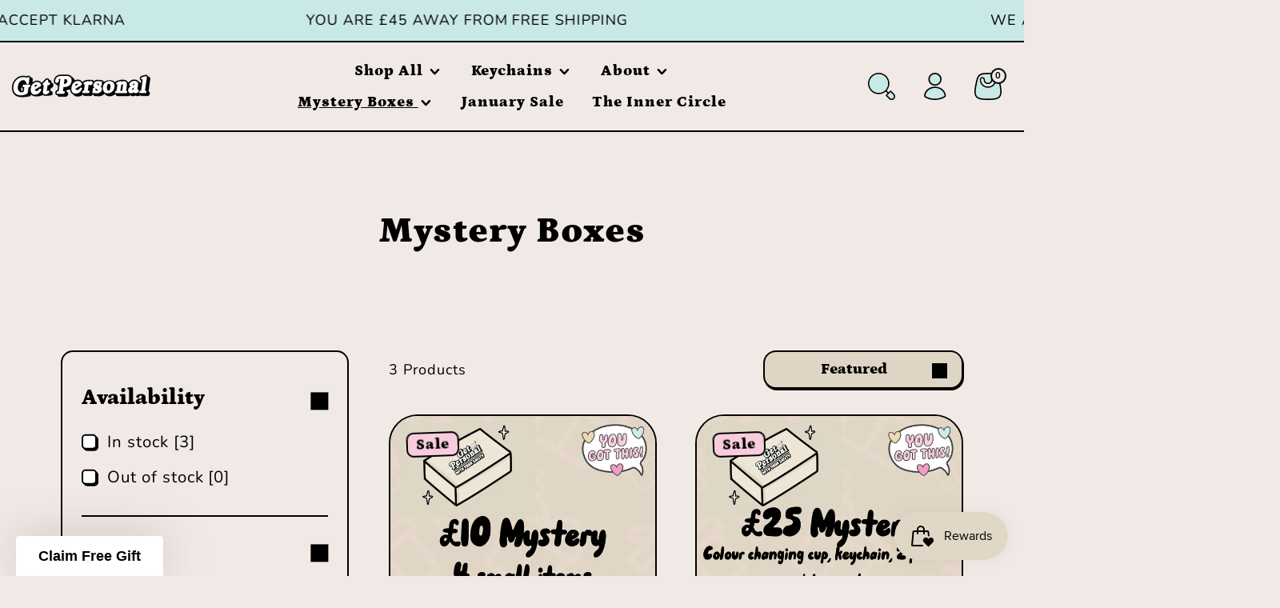

--- FILE ---
content_type: text/html; charset=utf-8
request_url: https://www.get-personal.co.uk/collections/mystery-box
body_size: 81008
content:
<!doctype html>
<html class="no-js" lang="en">
  <head>
    <script>
      document.documentElement.classList.remove('no-js');
      document.documentElement.classList.add('js');
    </script>
    <meta charset="utf-8">
    <meta http-equiv="X-UA-Compatible" content="IE=edge">
    <link rel="canonical" href="https://www.get-personal.co.uk/collections/mystery-box">
    <meta name="viewport" content="width=device-width,initial-scale=1">
    <link rel="preconnect" href="https://cdn.shopify.com" crossorigin>
    <meta name="theme-color" content=""><link rel="preconnect" href="https://fonts.shopifycdn.com" crossorigin><title>
      Get Personal Mystery Box Collections | Mental Health Gifts
</title>

    
      <meta name="description" content="Shop our mystery boxes to get money off our personal safety sets and feel good gifts to improve your mental wellness.">
    

    

<meta property="og:site_name" content="Get Personal">
<meta property="og:url" content="https://www.get-personal.co.uk/collections/mystery-box">
<meta property="og:title" content="Get Personal Mystery Box Collections | Mental Health Gifts">
<meta property="og:type" content="website">
<meta property="og:description" content="Shop our mystery boxes to get money off our personal safety sets and feel good gifts to improve your mental wellness."><meta property="og:image" content="http://www.get-personal.co.uk/cdn/shop/collections/image.png?v=1737489903">
  <meta property="og:image:secure_url" content="https://www.get-personal.co.uk/cdn/shop/collections/image.png?v=1737489903">
  <meta property="og:image:width" content="6912">
  <meta property="og:image:height" content="1920"><meta name="twitter:site" content="@#"><meta name="twitter:card" content="summary_large_image">
<meta name="twitter:title" content="Get Personal Mystery Box Collections | Mental Health Gifts">
<meta name="twitter:description" content="Shop our mystery boxes to get money off our personal safety sets and feel good gifts to improve your mental wellness.">

    
<style data-shopify>
    @font-face {
  font-family: Nunito;
  font-weight: 400;
  font-style: normal;
  font-display: swap;
  src: url("//www.get-personal.co.uk/cdn/fonts/nunito/nunito_n4.fc49103dc396b42cae9460289072d384b6c6eb63.woff2") format("woff2"),
       url("//www.get-personal.co.uk/cdn/fonts/nunito/nunito_n4.5d26d13beeac3116db2479e64986cdeea4c8fbdd.woff") format("woff");
}

    @font-face {
  font-family: Nunito;
  font-weight: 700;
  font-style: normal;
  font-display: swap;
  src: url("//www.get-personal.co.uk/cdn/fonts/nunito/nunito_n7.37cf9b8cf43b3322f7e6e13ad2aad62ab5dc9109.woff2") format("woff2"),
       url("//www.get-personal.co.uk/cdn/fonts/nunito/nunito_n7.45cfcfadc6630011252d54d5f5a2c7c98f60d5de.woff") format("woff");
}

    @font-face {
  font-family: Nunito;
  font-weight: 400;
  font-style: italic;
  font-display: swap;
  src: url("//www.get-personal.co.uk/cdn/fonts/nunito/nunito_i4.fd53bf99043ab6c570187ed42d1b49192135de96.woff2") format("woff2"),
       url("//www.get-personal.co.uk/cdn/fonts/nunito/nunito_i4.cb3876a003a73aaae5363bb3e3e99d45ec598cc6.woff") format("woff");
}

    @font-face {
  font-family: Nunito;
  font-weight: 700;
  font-style: italic;
  font-display: swap;
  src: url("//www.get-personal.co.uk/cdn/fonts/nunito/nunito_i7.3f8ba2027bc9ceb1b1764ecab15bae73f86c4632.woff2") format("woff2"),
       url("//www.get-personal.co.uk/cdn/fonts/nunito/nunito_i7.82bfb5f86ec77ada3c9f660da22064c2e46e1469.woff") format("woff");
}

    @font-face {
  font-family: Petrona;
  font-weight: 900;
  font-style: normal;
  font-display: swap;
  src: url("//www.get-personal.co.uk/cdn/fonts/petrona/petrona_n9.45dc7c900b80a31e32a4cdf33fb5c0c429861477.woff2") format("woff2"),
       url("//www.get-personal.co.uk/cdn/fonts/petrona/petrona_n9.485c82d8361911b992a949438edd253bf1e1bde6.woff") format("woff");
}


    
    :root,
    .color-scheme-1 {
    --color-background: 240,233,230;
    --gradient-background: #f0e9e6;

    

    --color-foreground: 0,0,0;
    --color-background-contrast: 192,163,150;

    --color-heading: 0,0,0;

    --color-primary-button-bg: 223,213,196;
    --color-primary-button-text: 0,0,0;
    --color-primary-button-border:0,0,0;

    --color-secondary-button-bg: 201,233,230;
    --color-secondary-button-text: 0,0,0;
    --color-secondary-button-border:0,0,0;

    --color-link: 0,0,0;
    --color-link-hover: 131,136,189;
    --color-icon: ,,; 

    --color-border: 0,0,0;
    --color-input-bg: 255,255,255;
    --color-input-text: 0,0,0;

    --color-shape_top_color : 223,213,196;
    --color-shape_bottom_color : 201,233,230;

    --color-badge-foreground: 0,0,0;
    --color-badge-background: 240,233,230;
    --color-badge-border: 0,0,0;

      --sale-badge-bg:248,204,221;
      --sale-badge-text:0,0,0;
      --sold-out-badge-bg:131,136,189;
      --sold-out-badge-text:0,0,0;



    --payment-terms-background-color: rgb(240 233 230);

    --bs-link-color-rgb:var(--color-link);
    --bs-link-color:var(--color-link);
    --bs-link-hover-color-rgb: var(--color-link-hover);
    --bs-link-hover-color: var(--color-link-hover) ;
    --bs-heading-color: rgb(var(--color-heading));
     --bs-border-color: var(--color-border);
    --bs-body-bg:var(--gradient-background);
    --bs-body-bg-rgb:var(--color-background);
    --bs-box-shadow: var(--bs-horizontal-width) var(--bs-vertical-width) 0px 0px  rgb(var(--color-border));
    }

    
    
    .color-scheme-2 {
    --color-background: 201,233,230;
    --gradient-background: #c9e9e6;

    

    --color-foreground: 0,0,0;
    --color-background-contrast: 110,196,188;

    --color-heading: 0,0,0;

    --color-primary-button-bg: 223,213,196;
    --color-primary-button-text: 0,0,0;
    --color-primary-button-border:0,0,0;

    --color-secondary-button-bg: 131,136,189;
    --color-secondary-button-text: 255,245,230;
    --color-secondary-button-border:0,0,0;

    --color-link: 255,245,230;
    --color-link-hover: 131,136,189;
    --color-icon: ,,; 

    --color-border: 0,0,0;
    --color-input-bg: 255,255,255;
    --color-input-text: 0,0,0;

    --color-shape_top_color : 240,233,230;
    --color-shape_bottom_color : 240,233,230;

    --color-badge-foreground: 0,0,0;
    --color-badge-background: 201,233,230;
    --color-badge-border: 0,0,0;

      --sale-badge-bg:248,204,221;
      --sale-badge-text:0,0,0;
      --sold-out-badge-bg:131,136,189;
      --sold-out-badge-text:0,0,0;



    --payment-terms-background-color: rgb(201 233 230);

    --bs-link-color-rgb:var(--color-link);
    --bs-link-color:var(--color-link);
    --bs-link-hover-color-rgb: var(--color-link-hover);
    --bs-link-hover-color: var(--color-link-hover) ;
    --bs-heading-color: rgb(var(--color-heading));
     --bs-border-color: var(--color-border);
    --bs-body-bg:var(--gradient-background);
    --bs-body-bg-rgb:var(--color-background);
    --bs-box-shadow: var(--bs-horizontal-width) var(--bs-vertical-width) 0px 0px  rgb(var(--color-border));
    }

    
    
    .color-scheme-3 {
    --color-background: 240,233,230;
    --gradient-background: #f0e9e6;

    

    --color-foreground: 0,0,0;
    --color-background-contrast: 192,163,150;

    --color-heading: 0,0,0;

    --color-primary-button-bg: 201,233,230;
    --color-primary-button-text: 0,0,0;
    --color-primary-button-border:0,0,0;

    --color-secondary-button-bg: 240,233,230;
    --color-secondary-button-text: 0,0,0;
    --color-secondary-button-border:0,0,0;

    --color-link: 131,136,189;
    --color-link-hover: 201,233,230;
    --color-icon: ,,; 

    --color-border: 0,0,0;
    --color-input-bg: 255,255,255;
    --color-input-text: 0,0,0;

    --color-shape_top_color : 240,233,230;
    --color-shape_bottom_color : 223,213,196;

    --color-badge-foreground: 0,0,0;
    --color-badge-background: 240,233,230;
    --color-badge-border: 0,0,0;

      --sale-badge-bg:248,204,221;
      --sale-badge-text:0,0,0;
      --sold-out-badge-bg:131,136,189;
      --sold-out-badge-text:0,0,0;



    --payment-terms-background-color: rgb(240 233 230);

    --bs-link-color-rgb:var(--color-link);
    --bs-link-color:var(--color-link);
    --bs-link-hover-color-rgb: var(--color-link-hover);
    --bs-link-hover-color: var(--color-link-hover) ;
    --bs-heading-color: rgb(var(--color-heading));
     --bs-border-color: var(--color-border);
    --bs-body-bg:var(--gradient-background);
    --bs-body-bg-rgb:var(--color-background);
    --bs-box-shadow: var(--bs-horizontal-width) var(--bs-vertical-width) 0px 0px  rgb(var(--color-border));
    }

    
    
    .color-scheme-4 {
    --color-background: 223,213,196;
    --gradient-background: #dfd5c4;

    

    --color-foreground: 0,0,0;
    --color-background-contrast: 178,154,113;

    --color-heading: 0,0,0;

    --color-primary-button-bg: 201,233,230;
    --color-primary-button-text: 0,0,0;
    --color-primary-button-border:0,0,0;

    --color-secondary-button-bg: 248,204,221;
    --color-secondary-button-text: 0,0,0;
    --color-secondary-button-border:0,0,0;

    --color-link: 131,136,189;
    --color-link-hover: 201,233,230;
    --color-icon: ,,; 

    --color-border: 0,0,0;
    --color-input-bg: 255,255,255;
    --color-input-text: 0,0,0;

    --color-shape_top_color : 240,233,230;
    --color-shape_bottom_color : 240,233,230;

    --color-badge-foreground: 0,0,0;
    --color-badge-background: 223,213,196;
    --color-badge-border: 0,0,0;

      --sale-badge-bg:248,204,221;
      --sale-badge-text:0,0,0;
      --sold-out-badge-bg:131,136,189;
      --sold-out-badge-text:0,0,0;



    --payment-terms-background-color: rgb(223 213 196);

    --bs-link-color-rgb:var(--color-link);
    --bs-link-color:var(--color-link);
    --bs-link-hover-color-rgb: var(--color-link-hover);
    --bs-link-hover-color: var(--color-link-hover) ;
    --bs-heading-color: rgb(var(--color-heading));
     --bs-border-color: var(--color-border);
    --bs-body-bg:var(--gradient-background);
    --bs-body-bg-rgb:var(--color-background);
    --bs-box-shadow: var(--bs-horizontal-width) var(--bs-vertical-width) 0px 0px  rgb(var(--color-border));
    }

    
    
    .color-scheme-7b9c92bf-b7fb-49c3-975a-de7fb1b565ad {
    --color-background: 240,233,230;
    --gradient-background: #f0e9e6;

    

    --color-foreground: 0,0,0;
    --color-background-contrast: 192,163,150;

    --color-heading: 0,0,0;

    --color-primary-button-bg: 223,213,196;
    --color-primary-button-text: 0,0,0;
    --color-primary-button-border:0,0,0;

    --color-secondary-button-bg: 223,213,196;
    --color-secondary-button-text: 0,0,0;
    --color-secondary-button-border:0,0,0;

    --color-link: 131,136,189;
    --color-link-hover: 248,204,221;
    --color-icon: ,,; 

    --color-border: 0,0,0;
    --color-input-bg: 255,255,255;
    --color-input-text: 0,0,0;

    --color-shape_top_color : 240,233,230;
    --color-shape_bottom_color : 223,213,196;

    --color-badge-foreground: 0,0,0;
    --color-badge-background: 240,233,230;
    --color-badge-border: 0,0,0;

      --sale-badge-bg:248,204,221;
      --sale-badge-text:0,0,0;
      --sold-out-badge-bg:131,136,189;
      --sold-out-badge-text:0,0,0;



    --payment-terms-background-color: rgb(240 233 230);

    --bs-link-color-rgb:var(--color-link);
    --bs-link-color:var(--color-link);
    --bs-link-hover-color-rgb: var(--color-link-hover);
    --bs-link-hover-color: var(--color-link-hover) ;
    --bs-heading-color: rgb(var(--color-heading));
     --bs-border-color: var(--color-border);
    --bs-body-bg:var(--gradient-background);
    --bs-body-bg-rgb:var(--color-background);
    --bs-box-shadow: var(--bs-horizontal-width) var(--bs-vertical-width) 0px 0px  rgb(var(--color-border));
    }

    
    
    .color-scheme-815853ed-3ba6-4d58-b4d0-67c982eb18da {
    --color-background: 217,190,255;
    --gradient-background: #d9beff;

    

    --color-foreground: 0,0,0;
    --color-background-contrast: 142,63,255;

    --color-heading: 72,40,105;

    --color-primary-button-bg: 255,198,239;
    --color-primary-button-text: 0,0,0;
    --color-primary-button-border:0,0,0;

    --color-secondary-button-bg: 255,198,239;
    --color-secondary-button-text: 218,0,99;
    --color-secondary-button-border:0,0,0;

    --color-link: 0,0,0;
    --color-link-hover: 0,0,0;
    --color-icon: ,,; 

    --color-border: 0,0,0;
    --color-input-bg: 255,198,239;
    --color-input-text: 0,0,0;

    --color-shape_top_color : 255,198,239;
    --color-shape_bottom_color : 255,198,239;

    --color-badge-foreground: 0,0,0;
    --color-badge-background: 217,190,255;
    --color-badge-border: 0,0,0;

      --sale-badge-bg:248,204,221;
      --sale-badge-text:0,0,0;
      --sold-out-badge-bg:131,136,189;
      --sold-out-badge-text:0,0,0;



    --payment-terms-background-color: rgb(217 190 255);

    --bs-link-color-rgb:var(--color-link);
    --bs-link-color:var(--color-link);
    --bs-link-hover-color-rgb: var(--color-link-hover);
    --bs-link-hover-color: var(--color-link-hover) ;
    --bs-heading-color: rgb(var(--color-heading));
     --bs-border-color: var(--color-border);
    --bs-body-bg:var(--gradient-background);
    --bs-body-bg-rgb:var(--color-background);
    --bs-box-shadow: var(--bs-horizontal-width) var(--bs-vertical-width) 0px 0px  rgb(var(--color-border));
    }

    
    
    .color-scheme-b42c12ac-c250-4442-8d02-72f7c7b430c7 {
    --color-background: 217,190,255;
    --gradient-background: #d9beff;

    

    --color-foreground: 0,0,0;
    --color-background-contrast: 142,63,255;

    --color-heading: 72,40,105;

    --color-primary-button-bg: 218,0,99;
    --color-primary-button-text: 255,255,255;
    --color-primary-button-border:0,0,0;

    --color-secondary-button-bg: 217,190,255;
    --color-secondary-button-text: 72,40,105;
    --color-secondary-button-border:0,0,0;

    --color-link: 0,0,0;
    --color-link-hover: 0,0,0;
    --color-icon: ,,; 

    --color-border: 0,0,0;
    --color-input-bg: 255,198,239;
    --color-input-text: 0,0,0;

    --color-shape_top_color : 255,198,239;
    --color-shape_bottom_color : 255,198,239;

    --color-badge-foreground: 0,0,0;
    --color-badge-background: 217,190,255;
    --color-badge-border: 0,0,0;

      --sale-badge-bg:248,204,221;
      --sale-badge-text:0,0,0;
      --sold-out-badge-bg:131,136,189;
      --sold-out-badge-text:0,0,0;



    --payment-terms-background-color: rgb(217 190 255);

    --bs-link-color-rgb:var(--color-link);
    --bs-link-color:var(--color-link);
    --bs-link-hover-color-rgb: var(--color-link-hover);
    --bs-link-hover-color: var(--color-link-hover) ;
    --bs-heading-color: rgb(var(--color-heading));
     --bs-border-color: var(--color-border);
    --bs-body-bg:var(--gradient-background);
    --bs-body-bg-rgb:var(--color-background);
    --bs-box-shadow: var(--bs-horizontal-width) var(--bs-vertical-width) 0px 0px  rgb(var(--color-border));
    }

    
    
    .color-scheme-f685fb9c-122b-4e91-853b-b858076b8815 {
    --color-background: 255,198,239;
    --gradient-background: #ffc6ef;

    

    --color-foreground: 0,0,0;
    --color-background-contrast: 255,70,203;

    --color-heading: 72,40,105;

    --color-primary-button-bg: 218,0,99;
    --color-primary-button-text: 255,255,255;
    --color-primary-button-border:0,0,0;

    --color-secondary-button-bg: 217,190,255;
    --color-secondary-button-text: 72,40,105;
    --color-secondary-button-border:0,0,0;

    --color-link: 0,0,0;
    --color-link-hover: 0,0,0;
    --color-icon: ,,; 

    --color-border: 0,0,0;
    --color-input-bg: 255,198,239;
    --color-input-text: 0,0,0;

    --color-shape_top_color : 217,190,255;
    --color-shape_bottom_color : 217,190,255;

    --color-badge-foreground: 0,0,0;
    --color-badge-background: 255,198,239;
    --color-badge-border: 0,0,0;

      --sale-badge-bg:248,204,221;
      --sale-badge-text:0,0,0;
      --sold-out-badge-bg:131,136,189;
      --sold-out-badge-text:0,0,0;



    --payment-terms-background-color: rgb(255 198 239);

    --bs-link-color-rgb:var(--color-link);
    --bs-link-color:var(--color-link);
    --bs-link-hover-color-rgb: var(--color-link-hover);
    --bs-link-hover-color: var(--color-link-hover) ;
    --bs-heading-color: rgb(var(--color-heading));
     --bs-border-color: var(--color-border);
    --bs-body-bg:var(--gradient-background);
    --bs-body-bg-rgb:var(--color-background);
    --bs-box-shadow: var(--bs-horizontal-width) var(--bs-vertical-width) 0px 0px  rgb(var(--color-border));
    }

    

    body, .color-scheme-1, .color-scheme-2, .color-scheme-3, .color-scheme-4, .color-scheme-7b9c92bf-b7fb-49c3-975a-de7fb1b565ad, .color-scheme-815853ed-3ba6-4d58-b4d0-67c982eb18da, .color-scheme-b42c12ac-c250-4442-8d02-72f7c7b430c7, .color-scheme-f685fb9c-122b-4e91-853b-b858076b8815 {
    color: rgba(var(--color-foreground), 1);
    background-color: rgb(var(--color-background));
    }

    :root {

    --font-body-family: Nunito, sans-serif;
    --font-body-style: normal;
    --font-body-weight: 400;
    --font-body-weight-bold: 700;

    --font-heading-family: Petrona, serif;
    --font-heading-style: normal;
    --font-heading-weight: 900;
    --font-heading-transform: none;
    --font-heading-color:var(--color-foreground);
     --font-heading-scale:1.0;

    --font-body-scale: 1.13;
    --page-width: 102rem;
    --page-width-margin: 0rem;

    --bs-cube-transitions: 375ms cubic-bezier(0.7, 0, 0.3, 1);
    --bs-drop-shadow: drop-shadow(3px 3px 0px rgb(var(--color-border)));
    --bs-transition:all 0.3s linear;
    --bs-font-h0-size:clamp(2.8125rem, 2.25rem + 2.8125vw, 5.625rem);  /*45 to 90*/
    --bs-font-h1-size:calc(clamp(2.125rem, 1.7rem + 2.125vw, 4.25rem) * var(--font-heading-scale)); /*34 to 68*/
    --bs-font-h2-size:calc(clamp(1.75rem, 1.375rem + 1.875vw, 3.625rem) * var(--font-heading-scale));  /*28 to 58*/
    --bs-font-h3-size:calc(clamp(1.625rem, 1.45rem + 0.875vw, 2.5rem) * var(--font-heading-scale));  /*26 to 40*/
    --bs-font-h4-size:calc(clamp(1.375rem, 1.275rem + 0.5vw, 1.875rem) * var(--font-heading-scale)); /*22 to 30*/
    --bs-font-h5-size:calc(clamp(1.25rem, 1.2rem + 0.25vw, 1.5rem) * var(--font-heading-scale));  /*20 to 24*/
    --bs-font-h6-size:calc(clamp(1.125rem, 1.1rem + 0.125vw, 1.25rem) * var(--font-heading-scale));  /*18 to 20*/
     
      --bs-space-x: 20px;
      

   --overall-border-radius :36; /*border-radius using boostrap*/
    /*text-shadow*/
    --bs-stroke-width:0px;
    --bs-text-stroke-width:0px;
    --bs-text-shadow-opacity:0%;
    /*button-shadow*/
    --bs-button-stroke-width:0px;
    --bs-button-text-stroke-width:0px;
    --bs-button-text-stroke-opacity:0%;
    --bs-horizontal-width:1px;
    --bs-vertical-width:2px;
    

  
     --bs-button-radius:16px;
    --border-width:2px;
    --bs-border-width:2px;
    --bs-button-border-width:2px;
    --bs-border-style:solid;
    /*input*/
    --bs-input-border-radius :15px;
    --bs-input-border-width: 2px;
     /*opacity*/
    --background-opacity: ;
    --default_border:2px;
    --shopify-accelerated-checkout-inline-alignment: center;
    --shopify-accelerated-checkout-skeleton-animation-duration: 0.3s;
    --shopify-accelerated-checkout-button-border-radius: 16px;
    --shopify-accelerated-checkout-button-block-size:60px;  

      
    }

    *,
    *::before,
    *::after {
    box-sizing: inherit;
    }
    html {
    box-sizing: border-box;
    font-size: calc(1 * 100%);
    height: 100%;
    }
    body {
    display: grid;
    grid-template-rows: auto auto 1fr auto;
    grid-template-columns: 100%;
    min-height: 100%;
    margin: 0;
    font-size: calc(var(--font-body-scale) * 100%);
    letter-spacing: 0.06rem;
    line-height: calc(1 + 0.8 / var(--font-body-scale));
    font-family: var(--font-body-family);
    font-style: var(--font-body-style);
    font-weight: var(--font-body-weight);
    overflow-x:hidden;
    }

    @media screen and (min-width: 768px) {
    body {
    font-size: 1.125rem;
    }
    }
    /*product card*/
    .card-main.card {
      background: rgba( var(--color-background), 0.0);
    }
    /*blog card*/
   .card.blog-article {
      background: rgba( var(--color-background), 1.0);
    }
    svg{display:inline-block; width:1em; height:1em; stroke:none;}
    body:before {
    content: "";
    position: fixed; pointer-events: none; -webkit-user-select; none; user-select; none;
    -webkit-background-image: url(Liquid error (snippets/css-variables line 208): invalid url input); background-image: url(Liquid error (snippets/css-variables line 208): invalid url input);
    -webkit-background-repeat: repeat; background-repeat: repeat;  background-position: center; -webkit-background-position: center;
    -webkit-background-size: cover; background-size: cover;
    width:100%; top: 0px; left: 0px; bottom: 0px;  z-index: -1;
    }
    section, .section { position: relative; display: block; }
    .tab-slide{position:relative !important; width:1000px; margin:auto;}
    
   .card-body { padding: var(--bs-card-spacer-y) calc(var(--bs-card-spacer-x) * 0.25) !important;}
    
    .btn-close {
    background-position: center center;
    background-size: 60%;
    background-repeat: no-repeat;
    width: 12px;
    height: 12px;
    cursor: pointer;
   background-image: url("data:image/svg+xml,%0A%3Csvg width='18' height='18' viewBox='0 0 18 18' fill='none' xmlns='http://www.w3.org/2000/svg'%3E%3Cpath d='M4.64315 9.74715L5.48279 9.00005L4.64312 8.25298C2.67261 6.49977 1.62999 4.89778 1.21661 3.65886C0.797785 2.40366 1.0574 1.68849 1.37285 1.37303C1.6883 1.05756 2.40348 0.797922 3.6587 1.21667C4.89763 1.62998 6.49964 2.67249 8.25287 4.64283L8.99994 5.48241L9.747 4.64283C11.5002 2.67248 13.1023 1.62994 14.3412 1.21659C15.5964 0.797791 16.3116 1.05741 16.627 1.37284C16.9425 1.68826 17.2021 2.40338 16.7833 3.65863C16.3699 4.89759 15.3272 6.49965 13.3567 8.253L12.5171 9.00011L13.3568 9.74718C15.3273 11.5004 16.3699 13.1024 16.7834 14.3413C17.2022 15.5965 16.9426 16.3117 16.6272 16.6271C16.3118 16.9425 15.5967 17.2021 14.3414 16.7833C13.1025 16.3699 11.5004 15.3273 9.747 13.3568L8.99991 12.5172L8.25285 13.3568C6.49961 15.3273 4.89758 16.3699 3.65863 16.7834C2.40337 17.2022 1.68822 16.9426 1.37281 16.6272C1.05742 16.3119 0.797777 15.5968 1.21661 14.3415C1.63 13.1026 2.67262 11.5005 4.64315 9.74715Z' fill='white' stroke='black' stroke-width='2'/%3E%3C/svg%3E%0A");
        }


  
   [role=main] .shopify-policy__container {
      max-width: 60rem;
  }
  .page, body .shopify-policy__container {
      position: relative;
      text-align: left;
      margin: 60px auto;
      /* padding: 0 30px; */
  }
 /* body.wdt-offcanvas-open {
    padding-right: 0 !important;
}  */
</style>

    <link href="//www.get-personal.co.uk/cdn/shop/t/20/assets/wdt-core.css?v=153053166784618121681759920430" rel="stylesheet" type="text/css" media="all" />
    <link href="//www.get-personal.co.uk/cdn/shop/t/20/assets/theme.css?v=148201590971252197831761130247" rel="stylesheet" type="text/css" media="all" />

    <script src="//www.get-personal.co.uk/cdn/shop/t/20/assets/wdt-core.js?v=111612074224288471791759920430" defer="defer"></script>
    <script src="//www.get-personal.co.uk/cdn/shop/t/20/assets/theme.js?v=36805827320144225201760710992" defer="defer"></script>
    <script>window.performance && window.performance.mark && window.performance.mark('shopify.content_for_header.start');</script><meta name="google-site-verification" content="fvZufsoUWCXBeS--QA37mP6fcp_BYp3p6fdnyyZwVCU">
<meta name="facebook-domain-verification" content="pqhw45ylc9dwm90idcjpmvgo2zj2qw">
<meta id="shopify-digital-wallet" name="shopify-digital-wallet" content="/65110048987/digital_wallets/dialog">
<meta name="shopify-checkout-api-token" content="b8aa25a7c20c8478d5cd90f9b05344b8">
<meta id="in-context-paypal-metadata" data-shop-id="65110048987" data-venmo-supported="false" data-environment="production" data-locale="en_US" data-paypal-v4="true" data-currency="GBP">
<link rel="alternate" type="application/atom+xml" title="Feed" href="/collections/mystery-box.atom" />
<link rel="alternate" type="application/json+oembed" href="https://www.get-personal.co.uk/collections/mystery-box.oembed">
<script async="async" src="/checkouts/internal/preloads.js?locale=en-GB"></script>
<link rel="preconnect" href="https://shop.app" crossorigin="anonymous">
<script async="async" src="https://shop.app/checkouts/internal/preloads.js?locale=en-GB&shop_id=65110048987" crossorigin="anonymous"></script>
<script id="apple-pay-shop-capabilities" type="application/json">{"shopId":65110048987,"countryCode":"GB","currencyCode":"GBP","merchantCapabilities":["supports3DS"],"merchantId":"gid:\/\/shopify\/Shop\/65110048987","merchantName":"Get Personal","requiredBillingContactFields":["postalAddress","email"],"requiredShippingContactFields":["postalAddress","email"],"shippingType":"shipping","supportedNetworks":["visa","maestro","masterCard","amex","discover","elo"],"total":{"type":"pending","label":"Get Personal","amount":"1.00"},"shopifyPaymentsEnabled":true,"supportsSubscriptions":true}</script>
<script id="shopify-features" type="application/json">{"accessToken":"b8aa25a7c20c8478d5cd90f9b05344b8","betas":["rich-media-storefront-analytics"],"domain":"www.get-personal.co.uk","predictiveSearch":true,"shopId":65110048987,"locale":"en"}</script>
<script>var Shopify = Shopify || {};
Shopify.shop = "getpersonal20-7a95.myshopify.com";
Shopify.locale = "en";
Shopify.currency = {"active":"GBP","rate":"1.0"};
Shopify.country = "GB";
Shopify.theme = {"name":"Lollipop","id":182403989884,"schema_name":"Lollipop","schema_version":"2.1.0","theme_store_id":3401,"role":"main"};
Shopify.theme.handle = "null";
Shopify.theme.style = {"id":null,"handle":null};
Shopify.cdnHost = "www.get-personal.co.uk/cdn";
Shopify.routes = Shopify.routes || {};
Shopify.routes.root = "/";</script>
<script type="module">!function(o){(o.Shopify=o.Shopify||{}).modules=!0}(window);</script>
<script>!function(o){function n(){var o=[];function n(){o.push(Array.prototype.slice.apply(arguments))}return n.q=o,n}var t=o.Shopify=o.Shopify||{};t.loadFeatures=n(),t.autoloadFeatures=n()}(window);</script>
<script>
  window.ShopifyPay = window.ShopifyPay || {};
  window.ShopifyPay.apiHost = "shop.app\/pay";
  window.ShopifyPay.redirectState = null;
</script>
<script id="shop-js-analytics" type="application/json">{"pageType":"collection"}</script>
<script defer="defer" async type="module" src="//www.get-personal.co.uk/cdn/shopifycloud/shop-js/modules/v2/client.init-shop-cart-sync_C5BV16lS.en.esm.js"></script>
<script defer="defer" async type="module" src="//www.get-personal.co.uk/cdn/shopifycloud/shop-js/modules/v2/chunk.common_CygWptCX.esm.js"></script>
<script type="module">
  await import("//www.get-personal.co.uk/cdn/shopifycloud/shop-js/modules/v2/client.init-shop-cart-sync_C5BV16lS.en.esm.js");
await import("//www.get-personal.co.uk/cdn/shopifycloud/shop-js/modules/v2/chunk.common_CygWptCX.esm.js");

  window.Shopify.SignInWithShop?.initShopCartSync?.({"fedCMEnabled":true,"windoidEnabled":true});

</script>
<script>
  window.Shopify = window.Shopify || {};
  if (!window.Shopify.featureAssets) window.Shopify.featureAssets = {};
  window.Shopify.featureAssets['shop-js'] = {"shop-cart-sync":["modules/v2/client.shop-cart-sync_ZFArdW7E.en.esm.js","modules/v2/chunk.common_CygWptCX.esm.js"],"init-fed-cm":["modules/v2/client.init-fed-cm_CmiC4vf6.en.esm.js","modules/v2/chunk.common_CygWptCX.esm.js"],"shop-button":["modules/v2/client.shop-button_tlx5R9nI.en.esm.js","modules/v2/chunk.common_CygWptCX.esm.js"],"shop-cash-offers":["modules/v2/client.shop-cash-offers_DOA2yAJr.en.esm.js","modules/v2/chunk.common_CygWptCX.esm.js","modules/v2/chunk.modal_D71HUcav.esm.js"],"init-windoid":["modules/v2/client.init-windoid_sURxWdc1.en.esm.js","modules/v2/chunk.common_CygWptCX.esm.js"],"shop-toast-manager":["modules/v2/client.shop-toast-manager_ClPi3nE9.en.esm.js","modules/v2/chunk.common_CygWptCX.esm.js"],"init-shop-email-lookup-coordinator":["modules/v2/client.init-shop-email-lookup-coordinator_B8hsDcYM.en.esm.js","modules/v2/chunk.common_CygWptCX.esm.js"],"init-shop-cart-sync":["modules/v2/client.init-shop-cart-sync_C5BV16lS.en.esm.js","modules/v2/chunk.common_CygWptCX.esm.js"],"avatar":["modules/v2/client.avatar_BTnouDA3.en.esm.js"],"pay-button":["modules/v2/client.pay-button_FdsNuTd3.en.esm.js","modules/v2/chunk.common_CygWptCX.esm.js"],"init-customer-accounts":["modules/v2/client.init-customer-accounts_DxDtT_ad.en.esm.js","modules/v2/client.shop-login-button_C5VAVYt1.en.esm.js","modules/v2/chunk.common_CygWptCX.esm.js","modules/v2/chunk.modal_D71HUcav.esm.js"],"init-shop-for-new-customer-accounts":["modules/v2/client.init-shop-for-new-customer-accounts_ChsxoAhi.en.esm.js","modules/v2/client.shop-login-button_C5VAVYt1.en.esm.js","modules/v2/chunk.common_CygWptCX.esm.js","modules/v2/chunk.modal_D71HUcav.esm.js"],"shop-login-button":["modules/v2/client.shop-login-button_C5VAVYt1.en.esm.js","modules/v2/chunk.common_CygWptCX.esm.js","modules/v2/chunk.modal_D71HUcav.esm.js"],"init-customer-accounts-sign-up":["modules/v2/client.init-customer-accounts-sign-up_CPSyQ0Tj.en.esm.js","modules/v2/client.shop-login-button_C5VAVYt1.en.esm.js","modules/v2/chunk.common_CygWptCX.esm.js","modules/v2/chunk.modal_D71HUcav.esm.js"],"shop-follow-button":["modules/v2/client.shop-follow-button_Cva4Ekp9.en.esm.js","modules/v2/chunk.common_CygWptCX.esm.js","modules/v2/chunk.modal_D71HUcav.esm.js"],"checkout-modal":["modules/v2/client.checkout-modal_BPM8l0SH.en.esm.js","modules/v2/chunk.common_CygWptCX.esm.js","modules/v2/chunk.modal_D71HUcav.esm.js"],"lead-capture":["modules/v2/client.lead-capture_Bi8yE_yS.en.esm.js","modules/v2/chunk.common_CygWptCX.esm.js","modules/v2/chunk.modal_D71HUcav.esm.js"],"shop-login":["modules/v2/client.shop-login_D6lNrXab.en.esm.js","modules/v2/chunk.common_CygWptCX.esm.js","modules/v2/chunk.modal_D71HUcav.esm.js"],"payment-terms":["modules/v2/client.payment-terms_CZxnsJam.en.esm.js","modules/v2/chunk.common_CygWptCX.esm.js","modules/v2/chunk.modal_D71HUcav.esm.js"]};
</script>
<script>(function() {
  var isLoaded = false;
  function asyncLoad() {
    if (isLoaded) return;
    isLoaded = true;
    var urls = ["https:\/\/triplewhale-pixel.web.app\/triplefw.js?shop=getpersonal20-7a95.myshopify.com","https:\/\/shofifi-pps.web.app\/main.js?shop=getpersonal20-7a95.myshopify.com","https:\/\/cdn.crazyrocket.io\/widget\/scripts\/crazyrocket.start-cdn.js?id=64677857117cee0520e167e6\u0026shop=getpersonal20-7a95.myshopify.com","https:\/\/assets.smartwishlist.webmarked.net\/static\/v6\/smartwishlist.js?shop=getpersonal20-7a95.myshopify.com","https:\/\/nudgify.ams3.cdn.digitaloceanspaces.com\/shopify.js?uuid=34dd6120-e64d-4dce-9492-f051563f49a6\u0026shop=getpersonal20-7a95.myshopify.com","\/\/cdn.shopify.com\/proxy\/2d89505e7a624082617bde47c27e64c52de8f67259938cc2faa563e2e47509ab\/cdn.nfcube.com\/instafeed-ba78186b13b35462ef445e4c536eb443.js?shop=getpersonal20-7a95.myshopify.com\u0026sp-cache-control=cHVibGljLCBtYXgtYWdlPTkwMA","https:\/\/admin.revenuehunt.com\/embed.js?shop=getpersonal20-7a95.myshopify.com","https:\/\/cdn-bundler.nice-team.net\/app\/js\/bundler.js?shop=getpersonal20-7a95.myshopify.com","https:\/\/s3.eu-west-1.amazonaws.com\/production-klarna-il-shopify-osm\/0b7fe7c4a98ef8166eeafee767bc667686567a25\/getpersonal20-7a95.myshopify.com-1761123205701.js?shop=getpersonal20-7a95.myshopify.com","\/\/cdn.shopify.com\/proxy\/55406700eb62a9e3984c5a1fac17e4d1d2d084186e6a59eac5ee5818622c2043\/d33a6lvgbd0fej.cloudfront.net\/script_tag\/secomapp.scripttag.js?shop=getpersonal20-7a95.myshopify.com\u0026sp-cache-control=cHVibGljLCBtYXgtYWdlPTkwMA"];
    for (var i = 0; i < urls.length; i++) {
      var s = document.createElement('script');
      s.type = 'text/javascript';
      s.async = true;
      s.src = urls[i];
      var x = document.getElementsByTagName('script')[0];
      x.parentNode.insertBefore(s, x);
    }
  };
  if(window.attachEvent) {
    window.attachEvent('onload', asyncLoad);
  } else {
    window.addEventListener('load', asyncLoad, false);
  }
})();</script>
<script id="__st">var __st={"a":65110048987,"offset":0,"reqid":"5110e40f-faac-4515-ab69-44246b359252-1768638291","pageurl":"www.get-personal.co.uk\/collections\/mystery-box","u":"f94ac0f91319","p":"collection","rtyp":"collection","rid":438082568411};</script>
<script>window.ShopifyPaypalV4VisibilityTracking = true;</script>
<script id="captcha-bootstrap">!function(){'use strict';const t='contact',e='account',n='new_comment',o=[[t,t],['blogs',n],['comments',n],[t,'customer']],c=[[e,'customer_login'],[e,'guest_login'],[e,'recover_customer_password'],[e,'create_customer']],r=t=>t.map((([t,e])=>`form[action*='/${t}']:not([data-nocaptcha='true']) input[name='form_type'][value='${e}']`)).join(','),a=t=>()=>t?[...document.querySelectorAll(t)].map((t=>t.form)):[];function s(){const t=[...o],e=r(t);return a(e)}const i='password',u='form_key',d=['recaptcha-v3-token','g-recaptcha-response','h-captcha-response',i],f=()=>{try{return window.sessionStorage}catch{return}},m='__shopify_v',_=t=>t.elements[u];function p(t,e,n=!1){try{const o=window.sessionStorage,c=JSON.parse(o.getItem(e)),{data:r}=function(t){const{data:e,action:n}=t;return t[m]||n?{data:e,action:n}:{data:t,action:n}}(c);for(const[e,n]of Object.entries(r))t.elements[e]&&(t.elements[e].value=n);n&&o.removeItem(e)}catch(o){console.error('form repopulation failed',{error:o})}}const l='form_type',E='cptcha';function T(t){t.dataset[E]=!0}const w=window,h=w.document,L='Shopify',v='ce_forms',y='captcha';let A=!1;((t,e)=>{const n=(g='f06e6c50-85a8-45c8-87d0-21a2b65856fe',I='https://cdn.shopify.com/shopifycloud/storefront-forms-hcaptcha/ce_storefront_forms_captcha_hcaptcha.v1.5.2.iife.js',D={infoText:'Protected by hCaptcha',privacyText:'Privacy',termsText:'Terms'},(t,e,n)=>{const o=w[L][v],c=o.bindForm;if(c)return c(t,g,e,D).then(n);var r;o.q.push([[t,g,e,D],n]),r=I,A||(h.body.append(Object.assign(h.createElement('script'),{id:'captcha-provider',async:!0,src:r})),A=!0)});var g,I,D;w[L]=w[L]||{},w[L][v]=w[L][v]||{},w[L][v].q=[],w[L][y]=w[L][y]||{},w[L][y].protect=function(t,e){n(t,void 0,e),T(t)},Object.freeze(w[L][y]),function(t,e,n,w,h,L){const[v,y,A,g]=function(t,e,n){const i=e?o:[],u=t?c:[],d=[...i,...u],f=r(d),m=r(i),_=r(d.filter((([t,e])=>n.includes(e))));return[a(f),a(m),a(_),s()]}(w,h,L),I=t=>{const e=t.target;return e instanceof HTMLFormElement?e:e&&e.form},D=t=>v().includes(t);t.addEventListener('submit',(t=>{const e=I(t);if(!e)return;const n=D(e)&&!e.dataset.hcaptchaBound&&!e.dataset.recaptchaBound,o=_(e),c=g().includes(e)&&(!o||!o.value);(n||c)&&t.preventDefault(),c&&!n&&(function(t){try{if(!f())return;!function(t){const e=f();if(!e)return;const n=_(t);if(!n)return;const o=n.value;o&&e.removeItem(o)}(t);const e=Array.from(Array(32),(()=>Math.random().toString(36)[2])).join('');!function(t,e){_(t)||t.append(Object.assign(document.createElement('input'),{type:'hidden',name:u})),t.elements[u].value=e}(t,e),function(t,e){const n=f();if(!n)return;const o=[...t.querySelectorAll(`input[type='${i}']`)].map((({name:t})=>t)),c=[...d,...o],r={};for(const[a,s]of new FormData(t).entries())c.includes(a)||(r[a]=s);n.setItem(e,JSON.stringify({[m]:1,action:t.action,data:r}))}(t,e)}catch(e){console.error('failed to persist form',e)}}(e),e.submit())}));const S=(t,e)=>{t&&!t.dataset[E]&&(n(t,e.some((e=>e===t))),T(t))};for(const o of['focusin','change'])t.addEventListener(o,(t=>{const e=I(t);D(e)&&S(e,y())}));const B=e.get('form_key'),M=e.get(l),P=B&&M;t.addEventListener('DOMContentLoaded',(()=>{const t=y();if(P)for(const e of t)e.elements[l].value===M&&p(e,B);[...new Set([...A(),...v().filter((t=>'true'===t.dataset.shopifyCaptcha))])].forEach((e=>S(e,t)))}))}(h,new URLSearchParams(w.location.search),n,t,e,['guest_login'])})(!0,!0)}();</script>
<script integrity="sha256-4kQ18oKyAcykRKYeNunJcIwy7WH5gtpwJnB7kiuLZ1E=" data-source-attribution="shopify.loadfeatures" defer="defer" src="//www.get-personal.co.uk/cdn/shopifycloud/storefront/assets/storefront/load_feature-a0a9edcb.js" crossorigin="anonymous"></script>
<script crossorigin="anonymous" defer="defer" src="//www.get-personal.co.uk/cdn/shopifycloud/storefront/assets/shopify_pay/storefront-65b4c6d7.js?v=20250812"></script>
<script data-source-attribution="shopify.dynamic_checkout.dynamic.init">var Shopify=Shopify||{};Shopify.PaymentButton=Shopify.PaymentButton||{isStorefrontPortableWallets:!0,init:function(){window.Shopify.PaymentButton.init=function(){};var t=document.createElement("script");t.src="https://www.get-personal.co.uk/cdn/shopifycloud/portable-wallets/latest/portable-wallets.en.js",t.type="module",document.head.appendChild(t)}};
</script>
<script data-source-attribution="shopify.dynamic_checkout.buyer_consent">
  function portableWalletsHideBuyerConsent(e){var t=document.getElementById("shopify-buyer-consent"),n=document.getElementById("shopify-subscription-policy-button");t&&n&&(t.classList.add("hidden"),t.setAttribute("aria-hidden","true"),n.removeEventListener("click",e))}function portableWalletsShowBuyerConsent(e){var t=document.getElementById("shopify-buyer-consent"),n=document.getElementById("shopify-subscription-policy-button");t&&n&&(t.classList.remove("hidden"),t.removeAttribute("aria-hidden"),n.addEventListener("click",e))}window.Shopify?.PaymentButton&&(window.Shopify.PaymentButton.hideBuyerConsent=portableWalletsHideBuyerConsent,window.Shopify.PaymentButton.showBuyerConsent=portableWalletsShowBuyerConsent);
</script>
<script data-source-attribution="shopify.dynamic_checkout.cart.bootstrap">document.addEventListener("DOMContentLoaded",(function(){function t(){return document.querySelector("shopify-accelerated-checkout-cart, shopify-accelerated-checkout")}if(t())Shopify.PaymentButton.init();else{new MutationObserver((function(e,n){t()&&(Shopify.PaymentButton.init(),n.disconnect())})).observe(document.body,{childList:!0,subtree:!0})}}));
</script>
<script id='scb4127' type='text/javascript' async='' src='https://www.get-personal.co.uk/cdn/shopifycloud/privacy-banner/storefront-banner.js'></script><link id="shopify-accelerated-checkout-styles" rel="stylesheet" media="screen" href="https://www.get-personal.co.uk/cdn/shopifycloud/portable-wallets/latest/accelerated-checkout-backwards-compat.css" crossorigin="anonymous">
<style id="shopify-accelerated-checkout-cart">
        #shopify-buyer-consent {
  margin-top: 1em;
  display: inline-block;
  width: 100%;
}

#shopify-buyer-consent.hidden {
  display: none;
}

#shopify-subscription-policy-button {
  background: none;
  border: none;
  padding: 0;
  text-decoration: underline;
  font-size: inherit;
  cursor: pointer;
}

#shopify-subscription-policy-button::before {
  box-shadow: none;
}

      </style>
<script id="sections-script" data-sections="header,footer" defer="defer" src="//www.get-personal.co.uk/cdn/shop/t/20/compiled_assets/scripts.js?v=2406"></script>
<script>window.performance && window.performance.mark && window.performance.mark('shopify.content_for_header.end');</script>

      <link rel="preload" as="font" href="//www.get-personal.co.uk/cdn/fonts/nunito/nunito_n4.fc49103dc396b42cae9460289072d384b6c6eb63.woff2" type="font/woff2" crossorigin>
      

      <link rel="preload" as="font" href="//www.get-personal.co.uk/cdn/fonts/petrona/petrona_n9.45dc7c900b80a31e32a4cdf33fb5c0c429861477.woff2" type="font/woff2" crossorigin>
      
<script>
      if (Shopify.designMode) {
        document.documentElement.classList.add('shopify-design-mode');
      }
    </script>
  <!-- BEGIN app block: shopify://apps/judge-me-reviews/blocks/judgeme_core/61ccd3b1-a9f2-4160-9fe9-4fec8413e5d8 --><!-- Start of Judge.me Core -->






<link rel="dns-prefetch" href="https://cdnwidget.judge.me">
<link rel="dns-prefetch" href="https://cdn.judge.me">
<link rel="dns-prefetch" href="https://cdn1.judge.me">
<link rel="dns-prefetch" href="https://api.judge.me">

<script data-cfasync='false' class='jdgm-settings-script'>window.jdgmSettings={"pagination":5,"disable_web_reviews":false,"badge_no_review_text":"No reviews","badge_n_reviews_text":"{{ n }} review/reviews","badge_star_color":"#050505","hide_badge_preview_if_no_reviews":true,"badge_hide_text":false,"enforce_center_preview_badge":false,"widget_title":"Customer Reviews","widget_open_form_text":"Write a review","widget_close_form_text":"Cancel review","widget_refresh_page_text":"Refresh page","widget_summary_text":"Based on {{ number_of_reviews }} review/reviews","widget_no_review_text":"Be the first to write a review","widget_name_field_text":"Display name","widget_verified_name_field_text":"Verified Name (public)","widget_name_placeholder_text":"Display name","widget_required_field_error_text":"This field is required.","widget_email_field_text":"Email address","widget_verified_email_field_text":"Verified Email (private, can not be edited)","widget_email_placeholder_text":"Your email address","widget_email_field_error_text":"Please enter a valid email address.","widget_rating_field_text":"Rating","widget_review_title_field_text":"Review Title","widget_review_title_placeholder_text":"Give your review a title","widget_review_body_field_text":"Review content","widget_review_body_placeholder_text":"Start writing here...","widget_pictures_field_text":"Picture/Video (optional)","widget_submit_review_text":"Submit Review","widget_submit_verified_review_text":"Submit Verified Review","widget_submit_success_msg_with_auto_publish":"Thank you! Please refresh the page in a few moments to see your review. You can remove or edit your review by logging into \u003ca href='https://judge.me/login' target='_blank' rel='nofollow noopener'\u003eJudge.me\u003c/a\u003e","widget_submit_success_msg_no_auto_publish":"Thank you! Your review will be published as soon as it is approved by the shop admin. You can remove or edit your review by logging into \u003ca href='https://judge.me/login' target='_blank' rel='nofollow noopener'\u003eJudge.me\u003c/a\u003e","widget_show_default_reviews_out_of_total_text":"Showing {{ n_reviews_shown }} out of {{ n_reviews }} reviews.","widget_show_all_link_text":"Show all","widget_show_less_link_text":"Show less","widget_author_said_text":"{{ reviewer_name }} said:","widget_days_text":"{{ n }} days ago","widget_weeks_text":"{{ n }} week/weeks ago","widget_months_text":"{{ n }} month/months ago","widget_years_text":"{{ n }} year/years ago","widget_yesterday_text":"Yesterday","widget_today_text":"Today","widget_replied_text":"\u003e\u003e {{ shop_name }} replied:","widget_read_more_text":"Read more","widget_reviewer_name_as_initial":"","widget_rating_filter_color":"","widget_rating_filter_see_all_text":"See all reviews","widget_sorting_most_recent_text":"Most Recent","widget_sorting_highest_rating_text":"Highest Rating","widget_sorting_lowest_rating_text":"Lowest Rating","widget_sorting_with_pictures_text":"Only Pictures","widget_sorting_most_helpful_text":"Most Helpful","widget_open_question_form_text":"Ask a question","widget_reviews_subtab_text":"Reviews","widget_questions_subtab_text":"Questions","widget_question_label_text":"Question","widget_answer_label_text":"Answer","widget_question_placeholder_text":"Write your question here","widget_submit_question_text":"Submit Question","widget_question_submit_success_text":"Thank you for your question! We will notify you once it gets answered.","widget_star_color":"#050505","verified_badge_text":"Verified","verified_badge_bg_color":"","verified_badge_text_color":"","verified_badge_placement":"left-of-reviewer-name","widget_review_max_height":"","widget_hide_border":false,"widget_social_share":false,"widget_thumb":false,"widget_review_location_show":false,"widget_location_format":"","all_reviews_include_out_of_store_products":true,"all_reviews_out_of_store_text":"(out of store)","all_reviews_pagination":100,"all_reviews_product_name_prefix_text":"about","enable_review_pictures":true,"enable_question_anwser":false,"widget_theme":"","review_date_format":"mm/dd/yyyy","default_sort_method":"most-recent","widget_product_reviews_subtab_text":"Product Reviews","widget_shop_reviews_subtab_text":"Shop Reviews","widget_other_products_reviews_text":"Reviews for other products","widget_store_reviews_subtab_text":"Store reviews","widget_no_store_reviews_text":"This store hasn't received any reviews yet","widget_web_restriction_product_reviews_text":"This product hasn't received any reviews yet","widget_no_items_text":"No items found","widget_show_more_text":"Show more","widget_write_a_store_review_text":"Write a Store Review","widget_other_languages_heading":"Reviews in Other Languages","widget_translate_review_text":"Translate review to {{ language }}","widget_translating_review_text":"Translating...","widget_show_original_translation_text":"Show original ({{ language }})","widget_translate_review_failed_text":"Review couldn't be translated.","widget_translate_review_retry_text":"Retry","widget_translate_review_try_again_later_text":"Try again later","show_product_url_for_grouped_product":false,"widget_sorting_pictures_first_text":"Pictures First","show_pictures_on_all_rev_page_mobile":false,"show_pictures_on_all_rev_page_desktop":false,"floating_tab_hide_mobile_install_preference":false,"floating_tab_button_name":"★ Reviews","floating_tab_title":"Let customers speak for us","floating_tab_button_color":"","floating_tab_button_background_color":"","floating_tab_url":"","floating_tab_url_enabled":false,"floating_tab_tab_style":"text","all_reviews_text_badge_text":"Customers rate us {{ shop.metafields.judgeme.all_reviews_rating | round: 1 }}/5 based on {{ shop.metafields.judgeme.all_reviews_count }} reviews.","all_reviews_text_badge_text_branded_style":"{{ shop.metafields.judgeme.all_reviews_rating | round: 1 }} out of 5 stars based on {{ shop.metafields.judgeme.all_reviews_count }} reviews","is_all_reviews_text_badge_a_link":false,"show_stars_for_all_reviews_text_badge":false,"all_reviews_text_badge_url":"","all_reviews_text_style":"text","all_reviews_text_color_style":"judgeme_brand_color","all_reviews_text_color":"#108474","all_reviews_text_show_jm_brand":true,"featured_carousel_show_header":true,"featured_carousel_title":"Let customers speak for us","testimonials_carousel_title":"Customers are saying","videos_carousel_title":"Real customer stories","cards_carousel_title":"Customers are saying","featured_carousel_count_text":"from {{ n }} reviews","featured_carousel_add_link_to_all_reviews_page":false,"featured_carousel_url":"","featured_carousel_show_images":true,"featured_carousel_autoslide_interval":5,"featured_carousel_arrows_on_the_sides":false,"featured_carousel_height":250,"featured_carousel_width":80,"featured_carousel_image_size":0,"featured_carousel_image_height":250,"featured_carousel_arrow_color":"#eeeeee","verified_count_badge_style":"vintage","verified_count_badge_orientation":"horizontal","verified_count_badge_color_style":"judgeme_brand_color","verified_count_badge_color":"#108474","is_verified_count_badge_a_link":false,"verified_count_badge_url":"","verified_count_badge_show_jm_brand":true,"widget_rating_preset_default":5,"widget_first_sub_tab":"product-reviews","widget_show_histogram":true,"widget_histogram_use_custom_color":false,"widget_pagination_use_custom_color":false,"widget_star_use_custom_color":false,"widget_verified_badge_use_custom_color":false,"widget_write_review_use_custom_color":false,"picture_reminder_submit_button":"Upload Pictures","enable_review_videos":false,"mute_video_by_default":false,"widget_sorting_videos_first_text":"Videos First","widget_review_pending_text":"Pending","featured_carousel_items_for_large_screen":3,"social_share_options_order":"Facebook,Twitter","remove_microdata_snippet":true,"disable_json_ld":false,"enable_json_ld_products":false,"preview_badge_show_question_text":false,"preview_badge_no_question_text":"No questions","preview_badge_n_question_text":"{{ number_of_questions }} question/questions","qa_badge_show_icon":false,"qa_badge_position":"same-row","remove_judgeme_branding":false,"widget_add_search_bar":false,"widget_search_bar_placeholder":"Search","widget_sorting_verified_only_text":"Verified only","featured_carousel_theme":"default","featured_carousel_show_rating":true,"featured_carousel_show_title":true,"featured_carousel_show_body":true,"featured_carousel_show_date":false,"featured_carousel_show_reviewer":true,"featured_carousel_show_product":false,"featured_carousel_header_background_color":"#108474","featured_carousel_header_text_color":"#ffffff","featured_carousel_name_product_separator":"reviewed","featured_carousel_full_star_background":"#108474","featured_carousel_empty_star_background":"#dadada","featured_carousel_vertical_theme_background":"#f9fafb","featured_carousel_verified_badge_enable":true,"featured_carousel_verified_badge_color":"#108474","featured_carousel_border_style":"round","featured_carousel_review_line_length_limit":3,"featured_carousel_more_reviews_button_text":"Read more reviews","featured_carousel_view_product_button_text":"View product","all_reviews_page_load_reviews_on":"scroll","all_reviews_page_load_more_text":"Load More Reviews","disable_fb_tab_reviews":false,"enable_ajax_cdn_cache":false,"widget_advanced_speed_features":5,"widget_public_name_text":"displayed publicly like","default_reviewer_name":"John Smith","default_reviewer_name_has_non_latin":true,"widget_reviewer_anonymous":"Anonymous","medals_widget_title":"Judge.me Review Medals","medals_widget_background_color":"#f9fafb","medals_widget_position":"footer_all_pages","medals_widget_border_color":"#f9fafb","medals_widget_verified_text_position":"left","medals_widget_use_monochromatic_version":false,"medals_widget_elements_color":"#108474","show_reviewer_avatar":true,"widget_invalid_yt_video_url_error_text":"Not a YouTube video URL","widget_max_length_field_error_text":"Please enter no more than {0} characters.","widget_show_country_flag":false,"widget_show_collected_via_shop_app":true,"widget_verified_by_shop_badge_style":"light","widget_verified_by_shop_text":"Verified by Shop","widget_show_photo_gallery":false,"widget_load_with_code_splitting":true,"widget_ugc_install_preference":false,"widget_ugc_title":"Made by us, Shared by you","widget_ugc_subtitle":"Tag us to see your picture featured in our page","widget_ugc_arrows_color":"#ffffff","widget_ugc_primary_button_text":"Buy Now","widget_ugc_primary_button_background_color":"#108474","widget_ugc_primary_button_text_color":"#ffffff","widget_ugc_primary_button_border_width":"0","widget_ugc_primary_button_border_style":"none","widget_ugc_primary_button_border_color":"#108474","widget_ugc_primary_button_border_radius":"25","widget_ugc_secondary_button_text":"Load More","widget_ugc_secondary_button_background_color":"#ffffff","widget_ugc_secondary_button_text_color":"#108474","widget_ugc_secondary_button_border_width":"2","widget_ugc_secondary_button_border_style":"solid","widget_ugc_secondary_button_border_color":"#108474","widget_ugc_secondary_button_border_radius":"25","widget_ugc_reviews_button_text":"View Reviews","widget_ugc_reviews_button_background_color":"#ffffff","widget_ugc_reviews_button_text_color":"#108474","widget_ugc_reviews_button_border_width":"2","widget_ugc_reviews_button_border_style":"solid","widget_ugc_reviews_button_border_color":"#108474","widget_ugc_reviews_button_border_radius":"25","widget_ugc_reviews_button_link_to":"judgeme-reviews-page","widget_ugc_show_post_date":true,"widget_ugc_max_width":"800","widget_rating_metafield_value_type":true,"widget_primary_color":"#3FEAD6","widget_enable_secondary_color":false,"widget_secondary_color":"#edf5f5","widget_summary_average_rating_text":"{{ average_rating }} out of 5","widget_media_grid_title":"Customer photos \u0026 videos","widget_media_grid_see_more_text":"See more","widget_round_style":false,"widget_show_product_medals":true,"widget_verified_by_judgeme_text":"Verified by Judge.me","widget_show_store_medals":true,"widget_verified_by_judgeme_text_in_store_medals":"Verified by Judge.me","widget_media_field_exceed_quantity_message":"Sorry, we can only accept {{ max_media }} for one review.","widget_media_field_exceed_limit_message":"{{ file_name }} is too large, please select a {{ media_type }} less than {{ size_limit }}MB.","widget_review_submitted_text":"Review Submitted!","widget_question_submitted_text":"Question Submitted!","widget_close_form_text_question":"Cancel","widget_write_your_answer_here_text":"Write your answer here","widget_enabled_branded_link":true,"widget_show_collected_by_judgeme":true,"widget_reviewer_name_color":"","widget_write_review_text_color":"","widget_write_review_bg_color":"","widget_collected_by_judgeme_text":"collected by Judge.me","widget_pagination_type":"standard","widget_load_more_text":"Load More","widget_load_more_color":"#108474","widget_full_review_text":"Full Review","widget_read_more_reviews_text":"Read More Reviews","widget_read_questions_text":"Read Questions","widget_questions_and_answers_text":"Questions \u0026 Answers","widget_verified_by_text":"Verified by","widget_verified_text":"Verified","widget_number_of_reviews_text":"{{ number_of_reviews }} reviews","widget_back_button_text":"Back","widget_next_button_text":"Next","widget_custom_forms_filter_button":"Filters","custom_forms_style":"horizontal","widget_show_review_information":false,"how_reviews_are_collected":"How reviews are collected?","widget_show_review_keywords":false,"widget_gdpr_statement":"How we use your data: We'll only contact you about the review you left, and only if necessary. By submitting your review, you agree to Judge.me's \u003ca href='https://judge.me/terms' target='_blank' rel='nofollow noopener'\u003eterms\u003c/a\u003e, \u003ca href='https://judge.me/privacy' target='_blank' rel='nofollow noopener'\u003eprivacy\u003c/a\u003e and \u003ca href='https://judge.me/content-policy' target='_blank' rel='nofollow noopener'\u003econtent\u003c/a\u003e policies.","widget_multilingual_sorting_enabled":false,"widget_translate_review_content_enabled":false,"widget_translate_review_content_method":"manual","popup_widget_review_selection":"automatically_with_pictures","popup_widget_round_border_style":true,"popup_widget_show_title":true,"popup_widget_show_body":true,"popup_widget_show_reviewer":false,"popup_widget_show_product":true,"popup_widget_show_pictures":true,"popup_widget_use_review_picture":true,"popup_widget_show_on_home_page":true,"popup_widget_show_on_product_page":true,"popup_widget_show_on_collection_page":true,"popup_widget_show_on_cart_page":true,"popup_widget_position":"bottom_left","popup_widget_first_review_delay":5,"popup_widget_duration":5,"popup_widget_interval":5,"popup_widget_review_count":5,"popup_widget_hide_on_mobile":true,"review_snippet_widget_round_border_style":true,"review_snippet_widget_card_color":"#FFFFFF","review_snippet_widget_slider_arrows_background_color":"#FFFFFF","review_snippet_widget_slider_arrows_color":"#000000","review_snippet_widget_star_color":"#108474","show_product_variant":false,"all_reviews_product_variant_label_text":"Variant: ","widget_show_verified_branding":true,"widget_ai_summary_title":"Customers say","widget_ai_summary_disclaimer":"AI-powered review summary based on recent customer reviews","widget_show_ai_summary":false,"widget_show_ai_summary_bg":false,"widget_show_review_title_input":true,"redirect_reviewers_invited_via_email":"review_widget","request_store_review_after_product_review":false,"request_review_other_products_in_order":false,"review_form_color_scheme":"default","review_form_corner_style":"square","review_form_star_color":{},"review_form_text_color":"#333333","review_form_background_color":"#ffffff","review_form_field_background_color":"#fafafa","review_form_button_color":{},"review_form_button_text_color":"#ffffff","review_form_modal_overlay_color":"#000000","review_content_screen_title_text":"How would you rate this product?","review_content_introduction_text":"We would love it if you would share a bit about your experience.","store_review_form_title_text":"How would you rate this store?","store_review_form_introduction_text":"We would love it if you would share a bit about your experience.","show_review_guidance_text":true,"one_star_review_guidance_text":"Poor","five_star_review_guidance_text":"Great","customer_information_screen_title_text":"About you","customer_information_introduction_text":"Please tell us more about you.","custom_questions_screen_title_text":"Your experience in more detail","custom_questions_introduction_text":"Here are a few questions to help us understand more about your experience.","review_submitted_screen_title_text":"Thanks for your review!","review_submitted_screen_thank_you_text":"We are processing it and it will appear on the store soon.","review_submitted_screen_email_verification_text":"Please confirm your email by clicking the link we just sent you. This helps us keep reviews authentic.","review_submitted_request_store_review_text":"Would you like to share your experience of shopping with us?","review_submitted_review_other_products_text":"Would you like to review these products?","store_review_screen_title_text":"Would you like to share your experience of shopping with us?","store_review_introduction_text":"We value your feedback and use it to improve. Please share any thoughts or suggestions you have.","reviewer_media_screen_title_picture_text":"Share a picture","reviewer_media_introduction_picture_text":"Upload a photo to support your review.","reviewer_media_screen_title_video_text":"Share a video","reviewer_media_introduction_video_text":"Upload a video to support your review.","reviewer_media_screen_title_picture_or_video_text":"Share a picture or video","reviewer_media_introduction_picture_or_video_text":"Upload a photo or video to support your review.","reviewer_media_youtube_url_text":"Paste your Youtube URL here","advanced_settings_next_step_button_text":"Next","advanced_settings_close_review_button_text":"Close","modal_write_review_flow":false,"write_review_flow_required_text":"Required","write_review_flow_privacy_message_text":"We respect your privacy.","write_review_flow_anonymous_text":"Post review as anonymous","write_review_flow_visibility_text":"This won't be visible to other customers.","write_review_flow_multiple_selection_help_text":"Select as many as you like","write_review_flow_single_selection_help_text":"Select one option","write_review_flow_required_field_error_text":"This field is required","write_review_flow_invalid_email_error_text":"Please enter a valid email address","write_review_flow_max_length_error_text":"Max. {{ max_length }} characters.","write_review_flow_media_upload_text":"\u003cb\u003eClick to upload\u003c/b\u003e or drag and drop","write_review_flow_gdpr_statement":"We'll only contact you about your review if necessary. By submitting your review, you agree to our \u003ca href='https://judge.me/terms' target='_blank' rel='nofollow noopener'\u003eterms and conditions\u003c/a\u003e and \u003ca href='https://judge.me/privacy' target='_blank' rel='nofollow noopener'\u003eprivacy policy\u003c/a\u003e.","rating_only_reviews_enabled":false,"show_negative_reviews_help_screen":false,"new_review_flow_help_screen_rating_threshold":3,"negative_review_resolution_screen_title_text":"Tell us more","negative_review_resolution_text":"Your experience matters to us. If there were issues with your purchase, we're here to help. Feel free to reach out to us, we'd love the opportunity to make things right.","negative_review_resolution_button_text":"Contact us","negative_review_resolution_proceed_with_review_text":"Leave a review","negative_review_resolution_subject":"Issue with purchase from {{ shop_name }}.{{ order_name }}","preview_badge_collection_page_install_status":false,"widget_review_custom_css":"","preview_badge_custom_css":"","preview_badge_stars_count":"5-stars","featured_carousel_custom_css":"","floating_tab_custom_css":"","all_reviews_widget_custom_css":"","medals_widget_custom_css":"","verified_badge_custom_css":"","all_reviews_text_custom_css":"","transparency_badges_collected_via_store_invite":false,"transparency_badges_from_another_provider":false,"transparency_badges_collected_from_store_visitor":false,"transparency_badges_collected_by_verified_review_provider":false,"transparency_badges_earned_reward":false,"transparency_badges_collected_via_store_invite_text":"Review collected via store invitation","transparency_badges_from_another_provider_text":"Review collected from another provider","transparency_badges_collected_from_store_visitor_text":"Review collected from a store visitor","transparency_badges_written_in_google_text":"Review written in Google","transparency_badges_written_in_etsy_text":"Review written in Etsy","transparency_badges_written_in_shop_app_text":"Review written in Shop App","transparency_badges_earned_reward_text":"Review earned a reward for future purchase","product_review_widget_per_page":10,"widget_store_review_label_text":"Review about the store","checkout_comment_extension_title_on_product_page":"Customer Comments","checkout_comment_extension_num_latest_comment_show":5,"checkout_comment_extension_format":"name_and_timestamp","checkout_comment_customer_name":"last_initial","checkout_comment_comment_notification":true,"preview_badge_collection_page_install_preference":true,"preview_badge_home_page_install_preference":false,"preview_badge_product_page_install_preference":true,"review_widget_install_preference":"","review_carousel_install_preference":false,"floating_reviews_tab_install_preference":"none","verified_reviews_count_badge_install_preference":false,"all_reviews_text_install_preference":false,"review_widget_best_location":true,"judgeme_medals_install_preference":false,"review_widget_revamp_enabled":false,"review_widget_qna_enabled":false,"review_widget_header_theme":"minimal","review_widget_widget_title_enabled":true,"review_widget_header_text_size":"medium","review_widget_header_text_weight":"regular","review_widget_average_rating_style":"compact","review_widget_bar_chart_enabled":true,"review_widget_bar_chart_type":"numbers","review_widget_bar_chart_style":"standard","review_widget_expanded_media_gallery_enabled":false,"review_widget_reviews_section_theme":"standard","review_widget_image_style":"thumbnails","review_widget_review_image_ratio":"square","review_widget_stars_size":"medium","review_widget_verified_badge":"standard_text","review_widget_review_title_text_size":"medium","review_widget_review_text_size":"medium","review_widget_review_text_length":"medium","review_widget_number_of_columns_desktop":3,"review_widget_carousel_transition_speed":5,"review_widget_custom_questions_answers_display":"always","review_widget_button_text_color":"#FFFFFF","review_widget_text_color":"#000000","review_widget_lighter_text_color":"#7B7B7B","review_widget_corner_styling":"soft","review_widget_review_word_singular":"review","review_widget_review_word_plural":"reviews","review_widget_voting_label":"Helpful?","review_widget_shop_reply_label":"Reply from {{ shop_name }}:","review_widget_filters_title":"Filters","qna_widget_question_word_singular":"Question","qna_widget_question_word_plural":"Questions","qna_widget_answer_reply_label":"Answer from {{ answerer_name }}:","qna_content_screen_title_text":"Ask a question about this product","qna_widget_question_required_field_error_text":"Please enter your question.","qna_widget_flow_gdpr_statement":"We'll only contact you about your question if necessary. By submitting your question, you agree to our \u003ca href='https://judge.me/terms' target='_blank' rel='nofollow noopener'\u003eterms and conditions\u003c/a\u003e and \u003ca href='https://judge.me/privacy' target='_blank' rel='nofollow noopener'\u003eprivacy policy\u003c/a\u003e.","qna_widget_question_submitted_text":"Thanks for your question!","qna_widget_close_form_text_question":"Close","qna_widget_question_submit_success_text":"We’ll notify you by email when your question is answered.","all_reviews_widget_v2025_enabled":false,"all_reviews_widget_v2025_header_theme":"default","all_reviews_widget_v2025_widget_title_enabled":true,"all_reviews_widget_v2025_header_text_size":"medium","all_reviews_widget_v2025_header_text_weight":"regular","all_reviews_widget_v2025_average_rating_style":"compact","all_reviews_widget_v2025_bar_chart_enabled":true,"all_reviews_widget_v2025_bar_chart_type":"numbers","all_reviews_widget_v2025_bar_chart_style":"standard","all_reviews_widget_v2025_expanded_media_gallery_enabled":false,"all_reviews_widget_v2025_show_store_medals":true,"all_reviews_widget_v2025_show_photo_gallery":true,"all_reviews_widget_v2025_show_review_keywords":false,"all_reviews_widget_v2025_show_ai_summary":false,"all_reviews_widget_v2025_show_ai_summary_bg":false,"all_reviews_widget_v2025_add_search_bar":false,"all_reviews_widget_v2025_default_sort_method":"most-recent","all_reviews_widget_v2025_reviews_per_page":10,"all_reviews_widget_v2025_reviews_section_theme":"default","all_reviews_widget_v2025_image_style":"thumbnails","all_reviews_widget_v2025_review_image_ratio":"square","all_reviews_widget_v2025_stars_size":"medium","all_reviews_widget_v2025_verified_badge":"bold_badge","all_reviews_widget_v2025_review_title_text_size":"medium","all_reviews_widget_v2025_review_text_size":"medium","all_reviews_widget_v2025_review_text_length":"medium","all_reviews_widget_v2025_number_of_columns_desktop":3,"all_reviews_widget_v2025_carousel_transition_speed":5,"all_reviews_widget_v2025_custom_questions_answers_display":"always","all_reviews_widget_v2025_show_product_variant":false,"all_reviews_widget_v2025_show_reviewer_avatar":true,"all_reviews_widget_v2025_reviewer_name_as_initial":"","all_reviews_widget_v2025_review_location_show":false,"all_reviews_widget_v2025_location_format":"","all_reviews_widget_v2025_show_country_flag":false,"all_reviews_widget_v2025_verified_by_shop_badge_style":"light","all_reviews_widget_v2025_social_share":false,"all_reviews_widget_v2025_social_share_options_order":"Facebook,Twitter,LinkedIn,Pinterest","all_reviews_widget_v2025_pagination_type":"standard","all_reviews_widget_v2025_button_text_color":"#FFFFFF","all_reviews_widget_v2025_text_color":"#000000","all_reviews_widget_v2025_lighter_text_color":"#7B7B7B","all_reviews_widget_v2025_corner_styling":"soft","all_reviews_widget_v2025_title":"Customer reviews","all_reviews_widget_v2025_ai_summary_title":"Customers say about this store","all_reviews_widget_v2025_no_review_text":"Be the first to write a review","platform":"shopify","branding_url":"https://app.judge.me/reviews","branding_text":"Powered by Judge.me","locale":"en","reply_name":"Get Personal","widget_version":"3.0","footer":true,"autopublish":true,"review_dates":true,"enable_custom_form":false,"shop_use_review_site":false,"shop_locale":"en","enable_multi_locales_translations":true,"show_review_title_input":true,"review_verification_email_status":"always","can_be_branded":true,"reply_name_text":"Get Personal"};</script> <style class='jdgm-settings-style'>.jdgm-xx{left:0}:root{--jdgm-primary-color: #3FEAD6;--jdgm-secondary-color: rgba(63,234,214,0.1);--jdgm-star-color: #050505;--jdgm-write-review-text-color: white;--jdgm-write-review-bg-color: #3FEAD6;--jdgm-paginate-color: #3FEAD6;--jdgm-border-radius: 0;--jdgm-reviewer-name-color: #3FEAD6}.jdgm-histogram__bar-content{background-color:#3FEAD6}.jdgm-rev[data-verified-buyer=true] .jdgm-rev__icon.jdgm-rev__icon:after,.jdgm-rev__buyer-badge.jdgm-rev__buyer-badge{color:white;background-color:#3FEAD6}.jdgm-review-widget--small .jdgm-gallery.jdgm-gallery .jdgm-gallery__thumbnail-link:nth-child(8) .jdgm-gallery__thumbnail-wrapper.jdgm-gallery__thumbnail-wrapper:before{content:"See more"}@media only screen and (min-width: 768px){.jdgm-gallery.jdgm-gallery .jdgm-gallery__thumbnail-link:nth-child(8) .jdgm-gallery__thumbnail-wrapper.jdgm-gallery__thumbnail-wrapper:before{content:"See more"}}.jdgm-preview-badge .jdgm-star.jdgm-star{color:#050505}.jdgm-prev-badge[data-average-rating='0.00']{display:none !important}.jdgm-author-all-initials{display:none !important}.jdgm-author-last-initial{display:none !important}.jdgm-rev-widg__title{visibility:hidden}.jdgm-rev-widg__summary-text{visibility:hidden}.jdgm-prev-badge__text{visibility:hidden}.jdgm-rev__prod-link-prefix:before{content:'about'}.jdgm-rev__variant-label:before{content:'Variant: '}.jdgm-rev__out-of-store-text:before{content:'(out of store)'}@media only screen and (min-width: 768px){.jdgm-rev__pics .jdgm-rev_all-rev-page-picture-separator,.jdgm-rev__pics .jdgm-rev__product-picture{display:none}}@media only screen and (max-width: 768px){.jdgm-rev__pics .jdgm-rev_all-rev-page-picture-separator,.jdgm-rev__pics .jdgm-rev__product-picture{display:none}}.jdgm-preview-badge[data-template="index"]{display:none !important}.jdgm-verified-count-badget[data-from-snippet="true"]{display:none !important}.jdgm-carousel-wrapper[data-from-snippet="true"]{display:none !important}.jdgm-all-reviews-text[data-from-snippet="true"]{display:none !important}.jdgm-medals-section[data-from-snippet="true"]{display:none !important}.jdgm-ugc-media-wrapper[data-from-snippet="true"]{display:none !important}.jdgm-rev__transparency-badge[data-badge-type="review_collected_via_store_invitation"]{display:none !important}.jdgm-rev__transparency-badge[data-badge-type="review_collected_from_another_provider"]{display:none !important}.jdgm-rev__transparency-badge[data-badge-type="review_collected_from_store_visitor"]{display:none !important}.jdgm-rev__transparency-badge[data-badge-type="review_written_in_etsy"]{display:none !important}.jdgm-rev__transparency-badge[data-badge-type="review_written_in_google_business"]{display:none !important}.jdgm-rev__transparency-badge[data-badge-type="review_written_in_shop_app"]{display:none !important}.jdgm-rev__transparency-badge[data-badge-type="review_earned_for_future_purchase"]{display:none !important}.jdgm-review-snippet-widget .jdgm-rev-snippet-widget__cards-container .jdgm-rev-snippet-card{border-radius:8px;background:#fff}.jdgm-review-snippet-widget .jdgm-rev-snippet-widget__cards-container .jdgm-rev-snippet-card__rev-rating .jdgm-star{color:#108474}.jdgm-review-snippet-widget .jdgm-rev-snippet-widget__prev-btn,.jdgm-review-snippet-widget .jdgm-rev-snippet-widget__next-btn{border-radius:50%;background:#fff}.jdgm-review-snippet-widget .jdgm-rev-snippet-widget__prev-btn>svg,.jdgm-review-snippet-widget .jdgm-rev-snippet-widget__next-btn>svg{fill:#000}.jdgm-full-rev-modal.rev-snippet-widget .jm-mfp-container .jm-mfp-content,.jdgm-full-rev-modal.rev-snippet-widget .jm-mfp-container .jdgm-full-rev__icon,.jdgm-full-rev-modal.rev-snippet-widget .jm-mfp-container .jdgm-full-rev__pic-img,.jdgm-full-rev-modal.rev-snippet-widget .jm-mfp-container .jdgm-full-rev__reply{border-radius:8px}.jdgm-full-rev-modal.rev-snippet-widget .jm-mfp-container .jdgm-full-rev[data-verified-buyer="true"] .jdgm-full-rev__icon::after{border-radius:8px}.jdgm-full-rev-modal.rev-snippet-widget .jm-mfp-container .jdgm-full-rev .jdgm-rev__buyer-badge{border-radius:calc( 8px / 2 )}.jdgm-full-rev-modal.rev-snippet-widget .jm-mfp-container .jdgm-full-rev .jdgm-full-rev__replier::before{content:'Get Personal'}.jdgm-full-rev-modal.rev-snippet-widget .jm-mfp-container .jdgm-full-rev .jdgm-full-rev__product-button{border-radius:calc( 8px * 6 )}
</style> <style class='jdgm-settings-style'></style>

  
  
  
  <style class='jdgm-miracle-styles'>
  @-webkit-keyframes jdgm-spin{0%{-webkit-transform:rotate(0deg);-ms-transform:rotate(0deg);transform:rotate(0deg)}100%{-webkit-transform:rotate(359deg);-ms-transform:rotate(359deg);transform:rotate(359deg)}}@keyframes jdgm-spin{0%{-webkit-transform:rotate(0deg);-ms-transform:rotate(0deg);transform:rotate(0deg)}100%{-webkit-transform:rotate(359deg);-ms-transform:rotate(359deg);transform:rotate(359deg)}}@font-face{font-family:'JudgemeStar';src:url("[data-uri]") format("woff");font-weight:normal;font-style:normal}.jdgm-star{font-family:'JudgemeStar';display:inline !important;text-decoration:none !important;padding:0 4px 0 0 !important;margin:0 !important;font-weight:bold;opacity:1;-webkit-font-smoothing:antialiased;-moz-osx-font-smoothing:grayscale}.jdgm-star:hover{opacity:1}.jdgm-star:last-of-type{padding:0 !important}.jdgm-star.jdgm--on:before{content:"\e000"}.jdgm-star.jdgm--off:before{content:"\e001"}.jdgm-star.jdgm--half:before{content:"\e002"}.jdgm-widget *{margin:0;line-height:1.4;-webkit-box-sizing:border-box;-moz-box-sizing:border-box;box-sizing:border-box;-webkit-overflow-scrolling:touch}.jdgm-hidden{display:none !important;visibility:hidden !important}.jdgm-temp-hidden{display:none}.jdgm-spinner{width:40px;height:40px;margin:auto;border-radius:50%;border-top:2px solid #eee;border-right:2px solid #eee;border-bottom:2px solid #eee;border-left:2px solid #ccc;-webkit-animation:jdgm-spin 0.8s infinite linear;animation:jdgm-spin 0.8s infinite linear}.jdgm-spinner:empty{display:block}.jdgm-prev-badge{display:block !important}

</style>


  
  
   


<script data-cfasync='false' class='jdgm-script'>
!function(e){window.jdgm=window.jdgm||{},jdgm.CDN_HOST="https://cdnwidget.judge.me/",jdgm.CDN_HOST_ALT="https://cdn2.judge.me/cdn/widget_frontend/",jdgm.API_HOST="https://api.judge.me/",jdgm.CDN_BASE_URL="https://cdn.shopify.com/extensions/019bc7fe-07a5-7fc5-85e3-4a4175980733/judgeme-extensions-296/assets/",
jdgm.docReady=function(d){(e.attachEvent?"complete"===e.readyState:"loading"!==e.readyState)?
setTimeout(d,0):e.addEventListener("DOMContentLoaded",d)},jdgm.loadCSS=function(d,t,o,a){
!o&&jdgm.loadCSS.requestedUrls.indexOf(d)>=0||(jdgm.loadCSS.requestedUrls.push(d),
(a=e.createElement("link")).rel="stylesheet",a.class="jdgm-stylesheet",a.media="nope!",
a.href=d,a.onload=function(){this.media="all",t&&setTimeout(t)},e.body.appendChild(a))},
jdgm.loadCSS.requestedUrls=[],jdgm.loadJS=function(e,d){var t=new XMLHttpRequest;
t.onreadystatechange=function(){4===t.readyState&&(Function(t.response)(),d&&d(t.response))},
t.open("GET",e),t.onerror=function(){if(e.indexOf(jdgm.CDN_HOST)===0&&jdgm.CDN_HOST_ALT!==jdgm.CDN_HOST){var f=e.replace(jdgm.CDN_HOST,jdgm.CDN_HOST_ALT);jdgm.loadJS(f,d)}},t.send()},jdgm.docReady((function(){(window.jdgmLoadCSS||e.querySelectorAll(
".jdgm-widget, .jdgm-all-reviews-page").length>0)&&(jdgmSettings.widget_load_with_code_splitting?
parseFloat(jdgmSettings.widget_version)>=3?jdgm.loadCSS(jdgm.CDN_HOST+"widget_v3/base.css"):
jdgm.loadCSS(jdgm.CDN_HOST+"widget/base.css"):jdgm.loadCSS(jdgm.CDN_HOST+"shopify_v2.css"),
jdgm.loadJS(jdgm.CDN_HOST+"loa"+"der.js"))}))}(document);
</script>
<noscript><link rel="stylesheet" type="text/css" media="all" href="https://cdnwidget.judge.me/shopify_v2.css"></noscript>

<!-- BEGIN app snippet: theme_fix_tags --><script>
  (function() {
    var jdgmThemeFixes = null;
    if (!jdgmThemeFixes) return;
    var thisThemeFix = jdgmThemeFixes[Shopify.theme.id];
    if (!thisThemeFix) return;

    if (thisThemeFix.html) {
      document.addEventListener("DOMContentLoaded", function() {
        var htmlDiv = document.createElement('div');
        htmlDiv.classList.add('jdgm-theme-fix-html');
        htmlDiv.innerHTML = thisThemeFix.html;
        document.body.append(htmlDiv);
      });
    };

    if (thisThemeFix.css) {
      var styleTag = document.createElement('style');
      styleTag.classList.add('jdgm-theme-fix-style');
      styleTag.innerHTML = thisThemeFix.css;
      document.head.append(styleTag);
    };

    if (thisThemeFix.js) {
      var scriptTag = document.createElement('script');
      scriptTag.classList.add('jdgm-theme-fix-script');
      scriptTag.innerHTML = thisThemeFix.js;
      document.head.append(scriptTag);
    };
  })();
</script>
<!-- END app snippet -->
<!-- End of Judge.me Core -->



<!-- END app block --><!-- BEGIN app block: shopify://apps/klaviyo-email-marketing-sms/blocks/klaviyo-onsite-embed/2632fe16-c075-4321-a88b-50b567f42507 -->












  <script async src="https://static.klaviyo.com/onsite/js/U5UBFE/klaviyo.js?company_id=U5UBFE"></script>
  <script>!function(){if(!window.klaviyo){window._klOnsite=window._klOnsite||[];try{window.klaviyo=new Proxy({},{get:function(n,i){return"push"===i?function(){var n;(n=window._klOnsite).push.apply(n,arguments)}:function(){for(var n=arguments.length,o=new Array(n),w=0;w<n;w++)o[w]=arguments[w];var t="function"==typeof o[o.length-1]?o.pop():void 0,e=new Promise((function(n){window._klOnsite.push([i].concat(o,[function(i){t&&t(i),n(i)}]))}));return e}}})}catch(n){window.klaviyo=window.klaviyo||[],window.klaviyo.push=function(){var n;(n=window._klOnsite).push.apply(n,arguments)}}}}();</script>

  




  <script>
    window.klaviyoReviewsProductDesignMode = false
  </script>



  <!-- BEGIN app snippet: customer-hub-data --><script>
  if (!window.customerHub) {
    window.customerHub = {};
  }
  window.customerHub.storefrontRoutes = {
    login: "https://www.get-personal.co.uk/customer_authentication/redirect?locale=en&region_country=GB?return_url=%2F%23k-hub",
    register: "https://shopify.com/65110048987/account?locale=en?return_url=%2F%23k-hub",
    logout: "/account/logout",
    profile: "/account",
    addresses: "/account/addresses",
  };
  
  window.customerHub.userId = null;
  
  window.customerHub.storeDomain = "getpersonal20-7a95.myshopify.com";

  

  
    window.customerHub.storeLocale = {
        currentLanguage: 'en',
        currentCountry: 'GB',
        availableLanguages: [
          
            {
              iso_code: 'en',
              endonym_name: 'English'
            }
          
        ],
        availableCountries: [
          
            {
              iso_code: 'AU',
              name: 'Australia',
              currency_code: 'AUD'
            },
          
            {
              iso_code: 'CA',
              name: 'Canada',
              currency_code: 'CAD'
            },
          
            {
              iso_code: 'FR',
              name: 'France',
              currency_code: 'EUR'
            },
          
            {
              iso_code: 'IE',
              name: 'Ireland',
              currency_code: 'GBP'
            },
          
            {
              iso_code: 'IM',
              name: 'Isle of Man',
              currency_code: 'GBP'
            },
          
            {
              iso_code: 'NL',
              name: 'Netherlands',
              currency_code: 'EUR'
            },
          
            {
              iso_code: 'NO',
              name: 'Norway',
              currency_code: 'GBP'
            },
          
            {
              iso_code: 'GB',
              name: 'United Kingdom',
              currency_code: 'GBP'
            },
          
            {
              iso_code: 'US',
              name: 'United States',
              currency_code: 'USD'
            }
          
        ]
    };
  
</script>
<!-- END app snippet -->



  <!-- BEGIN app snippet: customer-hub-replace-links -->
<script>
  function replaceAccountLinks() {
    const selector =
      'a[href$="/account/login"], a[href$="/account"], a[href^="https://shopify.com/"][href*="/account"], a[href*="/customer_identity/redirect"], a[href*="/customer_authentication/redirect"], a[href$="/account';
    const accountLinksNodes = document.querySelectorAll(selector);
    for (const node of accountLinksNodes) {
      const ignore = node.dataset.kHubIgnore !== undefined && node.dataset.kHubIgnore !== 'false';
      if (!ignore) {
        // Any login links to Shopify's account system, point them at the customer hub instead.
        node.href = '#k-hub';
        /**
         * There are some themes which apply a page transition on every click of an anchor tag (usually a fade-out) that's supposed to be faded back in when the next page loads.
         * However, since clicking the k-hub link doesn't trigger a page load, the page gets stuck on a blank screen.
         * Luckily, these themes usually have a className you can add to links to skip the transition.
         * Let's hope that all such themes are consistent/copy each other and just proactively add those classNames when we replace the link.
         **/
        node.classList.add('no-transition', 'js-no-transition');
      }
    }
  }

  
    if (document.readyState === 'complete') {
      replaceAccountLinks();
    } else {
      const controller = new AbortController();
      document.addEventListener(
        'readystatechange',
        () => {
          replaceAccountLinks(); // try to replace links both during `interactive` state and `complete` state
          if (document.readyState === 'complete') {
            // readystatechange can fire with "complete" multiple times per page load, so make sure we're not duplicating effort
            // by removing the listener afterwards.
            controller.abort();
          }
        },
        { signal: controller.signal },
      );
    }
  
</script>
<!-- END app snippet -->



<!-- END app block --><script src="https://cdn.shopify.com/extensions/6da6ffdd-cf2b-4a18-80e5-578ff81399ca/klarna-on-site-messaging-33/assets/index.js" type="text/javascript" defer="defer"></script>
<script src="https://cdn.shopify.com/extensions/019bc7fe-07a5-7fc5-85e3-4a4175980733/judgeme-extensions-296/assets/loader.js" type="text/javascript" defer="defer"></script>
<script src="https://cdn.shopify.com/extensions/019bc7e9-d98c-71e0-bb25-69de9349bf29/smile-io-266/assets/smile-loader.js" type="text/javascript" defer="defer"></script>
<script src="https://cdn.shopify.com/extensions/0d820108-3ce0-4af0-b465-53058c9cd8a9/ordersify-restocked-alerts-13/assets/ordersify.min.js" type="text/javascript" defer="defer"></script>
<link href="https://cdn.shopify.com/extensions/0d820108-3ce0-4af0-b465-53058c9cd8a9/ordersify-restocked-alerts-13/assets/ordersify.min.css" rel="stylesheet" type="text/css" media="all">
<script src="https://cdn.shopify.com/extensions/019aae6a-8958-7657-9775-622ab99f1d40/affiliatery-65/assets/affiliatery-embed.js" type="text/javascript" defer="defer"></script>
<link href="https://monorail-edge.shopifysvc.com" rel="dns-prefetch">
<script>(function(){if ("sendBeacon" in navigator && "performance" in window) {try {var session_token_from_headers = performance.getEntriesByType('navigation')[0].serverTiming.find(x => x.name == '_s').description;} catch {var session_token_from_headers = undefined;}var session_cookie_matches = document.cookie.match(/_shopify_s=([^;]*)/);var session_token_from_cookie = session_cookie_matches && session_cookie_matches.length === 2 ? session_cookie_matches[1] : "";var session_token = session_token_from_headers || session_token_from_cookie || "";function handle_abandonment_event(e) {var entries = performance.getEntries().filter(function(entry) {return /monorail-edge.shopifysvc.com/.test(entry.name);});if (!window.abandonment_tracked && entries.length === 0) {window.abandonment_tracked = true;var currentMs = Date.now();var navigation_start = performance.timing.navigationStart;var payload = {shop_id: 65110048987,url: window.location.href,navigation_start,duration: currentMs - navigation_start,session_token,page_type: "collection"};window.navigator.sendBeacon("https://monorail-edge.shopifysvc.com/v1/produce", JSON.stringify({schema_id: "online_store_buyer_site_abandonment/1.1",payload: payload,metadata: {event_created_at_ms: currentMs,event_sent_at_ms: currentMs}}));}}window.addEventListener('pagehide', handle_abandonment_event);}}());</script>
<script id="web-pixels-manager-setup">(function e(e,d,r,n,o){if(void 0===o&&(o={}),!Boolean(null===(a=null===(i=window.Shopify)||void 0===i?void 0:i.analytics)||void 0===a?void 0:a.replayQueue)){var i,a;window.Shopify=window.Shopify||{};var t=window.Shopify;t.analytics=t.analytics||{};var s=t.analytics;s.replayQueue=[],s.publish=function(e,d,r){return s.replayQueue.push([e,d,r]),!0};try{self.performance.mark("wpm:start")}catch(e){}var l=function(){var e={modern:/Edge?\/(1{2}[4-9]|1[2-9]\d|[2-9]\d{2}|\d{4,})\.\d+(\.\d+|)|Firefox\/(1{2}[4-9]|1[2-9]\d|[2-9]\d{2}|\d{4,})\.\d+(\.\d+|)|Chrom(ium|e)\/(9{2}|\d{3,})\.\d+(\.\d+|)|(Maci|X1{2}).+ Version\/(15\.\d+|(1[6-9]|[2-9]\d|\d{3,})\.\d+)([,.]\d+|)( \(\w+\)|)( Mobile\/\w+|) Safari\/|Chrome.+OPR\/(9{2}|\d{3,})\.\d+\.\d+|(CPU[ +]OS|iPhone[ +]OS|CPU[ +]iPhone|CPU IPhone OS|CPU iPad OS)[ +]+(15[._]\d+|(1[6-9]|[2-9]\d|\d{3,})[._]\d+)([._]\d+|)|Android:?[ /-](13[3-9]|1[4-9]\d|[2-9]\d{2}|\d{4,})(\.\d+|)(\.\d+|)|Android.+Firefox\/(13[5-9]|1[4-9]\d|[2-9]\d{2}|\d{4,})\.\d+(\.\d+|)|Android.+Chrom(ium|e)\/(13[3-9]|1[4-9]\d|[2-9]\d{2}|\d{4,})\.\d+(\.\d+|)|SamsungBrowser\/([2-9]\d|\d{3,})\.\d+/,legacy:/Edge?\/(1[6-9]|[2-9]\d|\d{3,})\.\d+(\.\d+|)|Firefox\/(5[4-9]|[6-9]\d|\d{3,})\.\d+(\.\d+|)|Chrom(ium|e)\/(5[1-9]|[6-9]\d|\d{3,})\.\d+(\.\d+|)([\d.]+$|.*Safari\/(?![\d.]+ Edge\/[\d.]+$))|(Maci|X1{2}).+ Version\/(10\.\d+|(1[1-9]|[2-9]\d|\d{3,})\.\d+)([,.]\d+|)( \(\w+\)|)( Mobile\/\w+|) Safari\/|Chrome.+OPR\/(3[89]|[4-9]\d|\d{3,})\.\d+\.\d+|(CPU[ +]OS|iPhone[ +]OS|CPU[ +]iPhone|CPU IPhone OS|CPU iPad OS)[ +]+(10[._]\d+|(1[1-9]|[2-9]\d|\d{3,})[._]\d+)([._]\d+|)|Android:?[ /-](13[3-9]|1[4-9]\d|[2-9]\d{2}|\d{4,})(\.\d+|)(\.\d+|)|Mobile Safari.+OPR\/([89]\d|\d{3,})\.\d+\.\d+|Android.+Firefox\/(13[5-9]|1[4-9]\d|[2-9]\d{2}|\d{4,})\.\d+(\.\d+|)|Android.+Chrom(ium|e)\/(13[3-9]|1[4-9]\d|[2-9]\d{2}|\d{4,})\.\d+(\.\d+|)|Android.+(UC? ?Browser|UCWEB|U3)[ /]?(15\.([5-9]|\d{2,})|(1[6-9]|[2-9]\d|\d{3,})\.\d+)\.\d+|SamsungBrowser\/(5\.\d+|([6-9]|\d{2,})\.\d+)|Android.+MQ{2}Browser\/(14(\.(9|\d{2,})|)|(1[5-9]|[2-9]\d|\d{3,})(\.\d+|))(\.\d+|)|K[Aa][Ii]OS\/(3\.\d+|([4-9]|\d{2,})\.\d+)(\.\d+|)/},d=e.modern,r=e.legacy,n=navigator.userAgent;return n.match(d)?"modern":n.match(r)?"legacy":"unknown"}(),u="modern"===l?"modern":"legacy",c=(null!=n?n:{modern:"",legacy:""})[u],f=function(e){return[e.baseUrl,"/wpm","/b",e.hashVersion,"modern"===e.buildTarget?"m":"l",".js"].join("")}({baseUrl:d,hashVersion:r,buildTarget:u}),m=function(e){var d=e.version,r=e.bundleTarget,n=e.surface,o=e.pageUrl,i=e.monorailEndpoint;return{emit:function(e){var a=e.status,t=e.errorMsg,s=(new Date).getTime(),l=JSON.stringify({metadata:{event_sent_at_ms:s},events:[{schema_id:"web_pixels_manager_load/3.1",payload:{version:d,bundle_target:r,page_url:o,status:a,surface:n,error_msg:t},metadata:{event_created_at_ms:s}}]});if(!i)return console&&console.warn&&console.warn("[Web Pixels Manager] No Monorail endpoint provided, skipping logging."),!1;try{return self.navigator.sendBeacon.bind(self.navigator)(i,l)}catch(e){}var u=new XMLHttpRequest;try{return u.open("POST",i,!0),u.setRequestHeader("Content-Type","text/plain"),u.send(l),!0}catch(e){return console&&console.warn&&console.warn("[Web Pixels Manager] Got an unhandled error while logging to Monorail."),!1}}}}({version:r,bundleTarget:l,surface:e.surface,pageUrl:self.location.href,monorailEndpoint:e.monorailEndpoint});try{o.browserTarget=l,function(e){var d=e.src,r=e.async,n=void 0===r||r,o=e.onload,i=e.onerror,a=e.sri,t=e.scriptDataAttributes,s=void 0===t?{}:t,l=document.createElement("script"),u=document.querySelector("head"),c=document.querySelector("body");if(l.async=n,l.src=d,a&&(l.integrity=a,l.crossOrigin="anonymous"),s)for(var f in s)if(Object.prototype.hasOwnProperty.call(s,f))try{l.dataset[f]=s[f]}catch(e){}if(o&&l.addEventListener("load",o),i&&l.addEventListener("error",i),u)u.appendChild(l);else{if(!c)throw new Error("Did not find a head or body element to append the script");c.appendChild(l)}}({src:f,async:!0,onload:function(){if(!function(){var e,d;return Boolean(null===(d=null===(e=window.Shopify)||void 0===e?void 0:e.analytics)||void 0===d?void 0:d.initialized)}()){var d=window.webPixelsManager.init(e)||void 0;if(d){var r=window.Shopify.analytics;r.replayQueue.forEach((function(e){var r=e[0],n=e[1],o=e[2];d.publishCustomEvent(r,n,o)})),r.replayQueue=[],r.publish=d.publishCustomEvent,r.visitor=d.visitor,r.initialized=!0}}},onerror:function(){return m.emit({status:"failed",errorMsg:"".concat(f," has failed to load")})},sri:function(e){var d=/^sha384-[A-Za-z0-9+/=]+$/;return"string"==typeof e&&d.test(e)}(c)?c:"",scriptDataAttributes:o}),m.emit({status:"loading"})}catch(e){m.emit({status:"failed",errorMsg:(null==e?void 0:e.message)||"Unknown error"})}}})({shopId: 65110048987,storefrontBaseUrl: "https://www.get-personal.co.uk",extensionsBaseUrl: "https://extensions.shopifycdn.com/cdn/shopifycloud/web-pixels-manager",monorailEndpoint: "https://monorail-edge.shopifysvc.com/unstable/produce_batch",surface: "storefront-renderer",enabledBetaFlags: ["2dca8a86"],webPixelsConfigList: [{"id":"2292777340","configuration":"{\"shop\":\"getpersonal20-7a95.myshopify.com\",\"collect_url\":\"https:\\\/\\\/collect.bogos.io\\\/collect\"}","eventPayloadVersion":"v1","runtimeContext":"STRICT","scriptVersion":"e6ba5d3ab17a1a2b5c9cdd99319e2458","type":"APP","apiClientId":177733,"privacyPurposes":["ANALYTICS","MARKETING","SALE_OF_DATA"],"dataSharingAdjustments":{"protectedCustomerApprovalScopes":["read_customer_address","read_customer_email","read_customer_name","read_customer_personal_data","read_customer_phone"]}},{"id":"2254340476","configuration":"{\"accountID\":\"U5UBFE\",\"webPixelConfig\":\"eyJlbmFibGVBZGRlZFRvQ2FydEV2ZW50cyI6IHRydWV9\"}","eventPayloadVersion":"v1","runtimeContext":"STRICT","scriptVersion":"524f6c1ee37bacdca7657a665bdca589","type":"APP","apiClientId":123074,"privacyPurposes":["ANALYTICS","MARKETING"],"dataSharingAdjustments":{"protectedCustomerApprovalScopes":["read_customer_address","read_customer_email","read_customer_name","read_customer_personal_data","read_customer_phone"]}},{"id":"2023817596","configuration":"{\"webPixelName\":\"Judge.me\"}","eventPayloadVersion":"v1","runtimeContext":"STRICT","scriptVersion":"34ad157958823915625854214640f0bf","type":"APP","apiClientId":683015,"privacyPurposes":["ANALYTICS"],"dataSharingAdjustments":{"protectedCustomerApprovalScopes":["read_customer_email","read_customer_name","read_customer_personal_data","read_customer_phone"]}},{"id":"979075452","configuration":"{\"config\":\"{\\\"pixel_id\\\":\\\"G-9N39REP9XK\\\",\\\"target_country\\\":\\\"GB\\\",\\\"gtag_events\\\":[{\\\"type\\\":\\\"begin_checkout\\\",\\\"action_label\\\":[\\\"G-9N39REP9XK\\\",\\\"AW-10924109819\\\/zEvRCKWJr5MYEPvfgtko\\\"]},{\\\"type\\\":\\\"search\\\",\\\"action_label\\\":[\\\"G-9N39REP9XK\\\",\\\"AW-10924109819\\\/egD1CJ-Jr5MYEPvfgtko\\\"]},{\\\"type\\\":\\\"view_item\\\",\\\"action_label\\\":[\\\"G-9N39REP9XK\\\",\\\"AW-10924109819\\\/TlyTCJyJr5MYEPvfgtko\\\",\\\"MC-FMLJ5QRB68\\\"]},{\\\"type\\\":\\\"purchase\\\",\\\"action_label\\\":[\\\"G-9N39REP9XK\\\",\\\"AW-10924109819\\\/7BsuCIqGr5MYEPvfgtko\\\",\\\"MC-FMLJ5QRB68\\\"]},{\\\"type\\\":\\\"page_view\\\",\\\"action_label\\\":[\\\"G-9N39REP9XK\\\",\\\"AW-10924109819\\\/3-PhCI2Gr5MYEPvfgtko\\\",\\\"MC-FMLJ5QRB68\\\"]},{\\\"type\\\":\\\"add_payment_info\\\",\\\"action_label\\\":[\\\"G-9N39REP9XK\\\",\\\"AW-10924109819\\\/PP21CKiJr5MYEPvfgtko\\\"]},{\\\"type\\\":\\\"add_to_cart\\\",\\\"action_label\\\":[\\\"G-9N39REP9XK\\\",\\\"AW-10924109819\\\/UPLTCKKJr5MYEPvfgtko\\\"]}],\\\"enable_monitoring_mode\\\":false}\"}","eventPayloadVersion":"v1","runtimeContext":"OPEN","scriptVersion":"b2a88bafab3e21179ed38636efcd8a93","type":"APP","apiClientId":1780363,"privacyPurposes":[],"dataSharingAdjustments":{"protectedCustomerApprovalScopes":["read_customer_address","read_customer_email","read_customer_name","read_customer_personal_data","read_customer_phone"]}},{"id":"403112155","configuration":"{\"pixelCode\":\"CG8DIHBC77UCLSGQRGFG\"}","eventPayloadVersion":"v1","runtimeContext":"STRICT","scriptVersion":"22e92c2ad45662f435e4801458fb78cc","type":"APP","apiClientId":4383523,"privacyPurposes":["ANALYTICS","MARKETING","SALE_OF_DATA"],"dataSharingAdjustments":{"protectedCustomerApprovalScopes":["read_customer_address","read_customer_email","read_customer_name","read_customer_personal_data","read_customer_phone"]}},{"id":"299860187","configuration":"{\"accountID\":\"65110048987\"}","eventPayloadVersion":"v1","runtimeContext":"STRICT","scriptVersion":"19f3dd9843a7c108f5b7db6625568262","type":"APP","apiClientId":4646003,"privacyPurposes":[],"dataSharingAdjustments":{"protectedCustomerApprovalScopes":["read_customer_email","read_customer_name","read_customer_personal_data","read_customer_phone"]}},{"id":"217907419","configuration":"{\"pixel_id\":\"948272912882627\",\"pixel_type\":\"facebook_pixel\",\"metaapp_system_user_token\":\"-\"}","eventPayloadVersion":"v1","runtimeContext":"OPEN","scriptVersion":"ca16bc87fe92b6042fbaa3acc2fbdaa6","type":"APP","apiClientId":2329312,"privacyPurposes":["ANALYTICS","MARKETING","SALE_OF_DATA"],"dataSharingAdjustments":{"protectedCustomerApprovalScopes":["read_customer_address","read_customer_email","read_customer_name","read_customer_personal_data","read_customer_phone"]}},{"id":"73433307","configuration":"{\"tagID\":\"2613310790027\"}","eventPayloadVersion":"v1","runtimeContext":"STRICT","scriptVersion":"18031546ee651571ed29edbe71a3550b","type":"APP","apiClientId":3009811,"privacyPurposes":["ANALYTICS","MARKETING","SALE_OF_DATA"],"dataSharingAdjustments":{"protectedCustomerApprovalScopes":["read_customer_address","read_customer_email","read_customer_name","read_customer_personal_data","read_customer_phone"]}},{"id":"shopify-app-pixel","configuration":"{}","eventPayloadVersion":"v1","runtimeContext":"STRICT","scriptVersion":"0450","apiClientId":"shopify-pixel","type":"APP","privacyPurposes":["ANALYTICS","MARKETING"]},{"id":"shopify-custom-pixel","eventPayloadVersion":"v1","runtimeContext":"LAX","scriptVersion":"0450","apiClientId":"shopify-pixel","type":"CUSTOM","privacyPurposes":["ANALYTICS","MARKETING"]}],isMerchantRequest: false,initData: {"shop":{"name":"Get Personal","paymentSettings":{"currencyCode":"GBP"},"myshopifyDomain":"getpersonal20-7a95.myshopify.com","countryCode":"GB","storefrontUrl":"https:\/\/www.get-personal.co.uk"},"customer":null,"cart":null,"checkout":null,"productVariants":[],"purchasingCompany":null},},"https://www.get-personal.co.uk/cdn","fcfee988w5aeb613cpc8e4bc33m6693e112",{"modern":"","legacy":""},{"shopId":"65110048987","storefrontBaseUrl":"https:\/\/www.get-personal.co.uk","extensionBaseUrl":"https:\/\/extensions.shopifycdn.com\/cdn\/shopifycloud\/web-pixels-manager","surface":"storefront-renderer","enabledBetaFlags":"[\"2dca8a86\"]","isMerchantRequest":"false","hashVersion":"fcfee988w5aeb613cpc8e4bc33m6693e112","publish":"custom","events":"[[\"page_viewed\",{}],[\"collection_viewed\",{\"collection\":{\"id\":\"438082568411\",\"title\":\"Mystery Boxes\",\"productVariants\":[{\"price\":{\"amount\":10.0,\"currencyCode\":\"GBP\"},\"product\":{\"title\":\"£10 Mystery box\",\"vendor\":\"Get Personal\",\"id\":\"8083355730139\",\"untranslatedTitle\":\"£10 Mystery box\",\"url\":\"\/products\/mystery-box\",\"type\":\"\"},\"id\":\"45861469061339\",\"image\":{\"src\":\"\/\/www.get-personal.co.uk\/cdn\/shop\/files\/1_dc32b094-85df-4a02-8340-5a322abfd13e.png?v=1737490126\"},\"sku\":\"\",\"title\":\"Default Title\",\"untranslatedTitle\":\"Default Title\"},{\"price\":{\"amount\":25.0,\"currencyCode\":\"GBP\"},\"product\":{\"title\":\"£25 Mystery Box\",\"vendor\":\"Get Personal\",\"id\":\"14977585447292\",\"untranslatedTitle\":\"£25 Mystery Box\",\"url\":\"\/products\/25-mystery-box\",\"type\":\"\"},\"id\":\"54889564930428\",\"image\":{\"src\":\"\/\/www.get-personal.co.uk\/cdn\/shop\/files\/2_f0cba082-7101-4fde-a3fe-00a347f39f70.png?v=1737490205\"},\"sku\":\"\",\"title\":\"Default Title\",\"untranslatedTitle\":\"Default Title\"},{\"price\":{\"amount\":50.0,\"currencyCode\":\"GBP\"},\"product\":{\"title\":\"£50 Mystery Box\",\"vendor\":\"Get Personal\",\"id\":\"14977586626940\",\"untranslatedTitle\":\"£50 Mystery Box\",\"url\":\"\/products\/50-mystery-box\",\"type\":\"\"},\"id\":\"54889565749628\",\"image\":{\"src\":\"\/\/www.get-personal.co.uk\/cdn\/shop\/files\/3_8be0a0e9-e5eb-4d65-a28c-3cc0342b9866.png?v=1737490259\"},\"sku\":\"\",\"title\":\"Default Title\",\"untranslatedTitle\":\"Default Title\"}]}}]]"});</script><script>
  window.ShopifyAnalytics = window.ShopifyAnalytics || {};
  window.ShopifyAnalytics.meta = window.ShopifyAnalytics.meta || {};
  window.ShopifyAnalytics.meta.currency = 'GBP';
  var meta = {"products":[{"id":8083355730139,"gid":"gid:\/\/shopify\/Product\/8083355730139","vendor":"Get Personal","type":"","handle":"mystery-box","variants":[{"id":45861469061339,"price":1000,"name":"£10 Mystery box","public_title":null,"sku":""}],"remote":false},{"id":14977585447292,"gid":"gid:\/\/shopify\/Product\/14977585447292","vendor":"Get Personal","type":"","handle":"25-mystery-box","variants":[{"id":54889564930428,"price":2500,"name":"£25 Mystery Box","public_title":null,"sku":""}],"remote":false},{"id":14977586626940,"gid":"gid:\/\/shopify\/Product\/14977586626940","vendor":"Get Personal","type":"","handle":"50-mystery-box","variants":[{"id":54889565749628,"price":5000,"name":"£50 Mystery Box","public_title":null,"sku":""}],"remote":false}],"page":{"pageType":"collection","resourceType":"collection","resourceId":438082568411,"requestId":"5110e40f-faac-4515-ab69-44246b359252-1768638291"}};
  for (var attr in meta) {
    window.ShopifyAnalytics.meta[attr] = meta[attr];
  }
</script>
<script class="analytics">
  (function () {
    var customDocumentWrite = function(content) {
      var jquery = null;

      if (window.jQuery) {
        jquery = window.jQuery;
      } else if (window.Checkout && window.Checkout.$) {
        jquery = window.Checkout.$;
      }

      if (jquery) {
        jquery('body').append(content);
      }
    };

    var hasLoggedConversion = function(token) {
      if (token) {
        return document.cookie.indexOf('loggedConversion=' + token) !== -1;
      }
      return false;
    }

    var setCookieIfConversion = function(token) {
      if (token) {
        var twoMonthsFromNow = new Date(Date.now());
        twoMonthsFromNow.setMonth(twoMonthsFromNow.getMonth() + 2);

        document.cookie = 'loggedConversion=' + token + '; expires=' + twoMonthsFromNow;
      }
    }

    var trekkie = window.ShopifyAnalytics.lib = window.trekkie = window.trekkie || [];
    if (trekkie.integrations) {
      return;
    }
    trekkie.methods = [
      'identify',
      'page',
      'ready',
      'track',
      'trackForm',
      'trackLink'
    ];
    trekkie.factory = function(method) {
      return function() {
        var args = Array.prototype.slice.call(arguments);
        args.unshift(method);
        trekkie.push(args);
        return trekkie;
      };
    };
    for (var i = 0; i < trekkie.methods.length; i++) {
      var key = trekkie.methods[i];
      trekkie[key] = trekkie.factory(key);
    }
    trekkie.load = function(config) {
      trekkie.config = config || {};
      trekkie.config.initialDocumentCookie = document.cookie;
      var first = document.getElementsByTagName('script')[0];
      var script = document.createElement('script');
      script.type = 'text/javascript';
      script.onerror = function(e) {
        var scriptFallback = document.createElement('script');
        scriptFallback.type = 'text/javascript';
        scriptFallback.onerror = function(error) {
                var Monorail = {
      produce: function produce(monorailDomain, schemaId, payload) {
        var currentMs = new Date().getTime();
        var event = {
          schema_id: schemaId,
          payload: payload,
          metadata: {
            event_created_at_ms: currentMs,
            event_sent_at_ms: currentMs
          }
        };
        return Monorail.sendRequest("https://" + monorailDomain + "/v1/produce", JSON.stringify(event));
      },
      sendRequest: function sendRequest(endpointUrl, payload) {
        // Try the sendBeacon API
        if (window && window.navigator && typeof window.navigator.sendBeacon === 'function' && typeof window.Blob === 'function' && !Monorail.isIos12()) {
          var blobData = new window.Blob([payload], {
            type: 'text/plain'
          });

          if (window.navigator.sendBeacon(endpointUrl, blobData)) {
            return true;
          } // sendBeacon was not successful

        } // XHR beacon

        var xhr = new XMLHttpRequest();

        try {
          xhr.open('POST', endpointUrl);
          xhr.setRequestHeader('Content-Type', 'text/plain');
          xhr.send(payload);
        } catch (e) {
          console.log(e);
        }

        return false;
      },
      isIos12: function isIos12() {
        return window.navigator.userAgent.lastIndexOf('iPhone; CPU iPhone OS 12_') !== -1 || window.navigator.userAgent.lastIndexOf('iPad; CPU OS 12_') !== -1;
      }
    };
    Monorail.produce('monorail-edge.shopifysvc.com',
      'trekkie_storefront_load_errors/1.1',
      {shop_id: 65110048987,
      theme_id: 182403989884,
      app_name: "storefront",
      context_url: window.location.href,
      source_url: "//www.get-personal.co.uk/cdn/s/trekkie.storefront.cd680fe47e6c39ca5d5df5f0a32d569bc48c0f27.min.js"});

        };
        scriptFallback.async = true;
        scriptFallback.src = '//www.get-personal.co.uk/cdn/s/trekkie.storefront.cd680fe47e6c39ca5d5df5f0a32d569bc48c0f27.min.js';
        first.parentNode.insertBefore(scriptFallback, first);
      };
      script.async = true;
      script.src = '//www.get-personal.co.uk/cdn/s/trekkie.storefront.cd680fe47e6c39ca5d5df5f0a32d569bc48c0f27.min.js';
      first.parentNode.insertBefore(script, first);
    };
    trekkie.load(
      {"Trekkie":{"appName":"storefront","development":false,"defaultAttributes":{"shopId":65110048987,"isMerchantRequest":null,"themeId":182403989884,"themeCityHash":"7269468777786084623","contentLanguage":"en","currency":"GBP","eventMetadataId":"8dfaadc5-235c-4ca1-a198-e9c2051eab13"},"isServerSideCookieWritingEnabled":true,"monorailRegion":"shop_domain","enabledBetaFlags":["65f19447"]},"Session Attribution":{},"S2S":{"facebookCapiEnabled":true,"source":"trekkie-storefront-renderer","apiClientId":580111}}
    );

    var loaded = false;
    trekkie.ready(function() {
      if (loaded) return;
      loaded = true;

      window.ShopifyAnalytics.lib = window.trekkie;

      var originalDocumentWrite = document.write;
      document.write = customDocumentWrite;
      try { window.ShopifyAnalytics.merchantGoogleAnalytics.call(this); } catch(error) {};
      document.write = originalDocumentWrite;

      window.ShopifyAnalytics.lib.page(null,{"pageType":"collection","resourceType":"collection","resourceId":438082568411,"requestId":"5110e40f-faac-4515-ab69-44246b359252-1768638291","shopifyEmitted":true});

      var match = window.location.pathname.match(/checkouts\/(.+)\/(thank_you|post_purchase)/)
      var token = match? match[1]: undefined;
      if (!hasLoggedConversion(token)) {
        setCookieIfConversion(token);
        window.ShopifyAnalytics.lib.track("Viewed Product Category",{"currency":"GBP","category":"Collection: mystery-box","collectionName":"mystery-box","collectionId":438082568411,"nonInteraction":true},undefined,undefined,{"shopifyEmitted":true});
      }
    });


        var eventsListenerScript = document.createElement('script');
        eventsListenerScript.async = true;
        eventsListenerScript.src = "//www.get-personal.co.uk/cdn/shopifycloud/storefront/assets/shop_events_listener-3da45d37.js";
        document.getElementsByTagName('head')[0].appendChild(eventsListenerScript);

})();</script>
  <script>
  if (!window.ga || (window.ga && typeof window.ga !== 'function')) {
    window.ga = function ga() {
      (window.ga.q = window.ga.q || []).push(arguments);
      if (window.Shopify && window.Shopify.analytics && typeof window.Shopify.analytics.publish === 'function') {
        window.Shopify.analytics.publish("ga_stub_called", {}, {sendTo: "google_osp_migration"});
      }
      console.error("Shopify's Google Analytics stub called with:", Array.from(arguments), "\nSee https://help.shopify.com/manual/promoting-marketing/pixels/pixel-migration#google for more information.");
    };
    if (window.Shopify && window.Shopify.analytics && typeof window.Shopify.analytics.publish === 'function') {
      window.Shopify.analytics.publish("ga_stub_initialized", {}, {sendTo: "google_osp_migration"});
    }
  }
</script>
<script
  defer
  src="https://www.get-personal.co.uk/cdn/shopifycloud/perf-kit/shopify-perf-kit-3.0.4.min.js"
  data-application="storefront-renderer"
  data-shop-id="65110048987"
  data-render-region="gcp-us-east1"
  data-page-type="collection"
  data-theme-instance-id="182403989884"
  data-theme-name="Lollipop"
  data-theme-version="2.1.0"
  data-monorail-region="shop_domain"
  data-resource-timing-sampling-rate="10"
  data-shs="true"
  data-shs-beacon="true"
  data-shs-export-with-fetch="true"
  data-shs-logs-sample-rate="1"
  data-shs-beacon-endpoint="https://www.get-personal.co.uk/api/collect"
></script>
</head>

  <body class="gradient active-template-collection">
    <a
      class="skip-to-content-link button visually-hidden btn btn-primary position-absolute start-0 w-auto py-2 px-3"
      href="#MainContent"
    >
      Skip to content
    </a><style data-shopify>
  .cart-note-wrapper button{color: rgb(var(--color-foreground));}
  .cart-items-list :is(.card .card-body h5 a){ color: var(--color-heading); }
  .card .cart-item__image-container{ width:clamp(6.25rem, 5.4375rem + 4.0625vw, 10.3125rem); 
    /* height:clamp(6.25rem, 5.4375rem + 4.0625vw, 10.3125rem); */
    height:auto;
   }
  .cart-item .cart-item__quantity .quantity{ width: 120px; background:transparent; padding: 3px;}
  .cart-item__properties ul> li.custom_propertites:last-child{display:none;}
  .cartDrawer{border-radius: var(--wdt-border-radius-xl) 0 0 var(--wdt-border-radius-xl);}
  .drawer-empty .offcanvas-body { display: flex; align-items: center; justify-content: center;}
  .drawer-empty .drawer__footer {display:none;}
  .drawer-cart-message .pro_error { font-size: 14px; }
  .drawer-cart-message .error_icon svg {
      width: 12px;
      height: 12px;
  }
  .cart-item__totals { font-size: 1rem;font-weight: var(--font-body-weight-bold);}
  .discount-exists .discount-text{ font-size: calc(var(--bs-body-font-size) - 4px );}
  .remove .cart-remove-button{ font-size: calc(var(--bs-body-font-size) - 2px ); text-decoration: underline;}
  .cart-items-list .cart-item:not(:last-child){ border-bottom: var(--wdt-border-width) solid var(--wdt-border-color);}
  .cart-items-list .cart-item:last-child{ padding-bottom:0px !important }
  .details > * { margin-bottom: .3rem; }
  .cart-items-list :is(.card .card-body){ width: calc(100% - 37%); }
  .cart-remove-button{color:rgb(var(--color-foreground));}
  #CartDrawer-Note.text-area { height: 130px; background: var(--color-input-bg);}
  #CartDrawer-Note.text-area::placeholder { color: rgb(var(--color-foreground));}
  #CartDrawer-Note.text-area:focus-visible { outline: none;}
  @media (max-width:399px){
    .cart-items-list :is(.card) { flex-direction:column !important;align-items: flex-start !important; }
    .cart-items-list :is(.card .card-body){ width: 100%; }
    .cart__ctas{    flex-direction: column;}
    .cart__checkout-button, .cart__view_cart-button{width:100% !important;}
  }
  .cart-remove-button{transition:all .3s linear;}
  .cartDrawer .cart-img:has(a:focus-visible){
    /* box-shadow: 0 0 0 .25rem rgba(var(--bs-border-color), .5); */
    outline: 2px dotted -webkit-focus-ring-color !important;
  }
  /* .cart-remove-button:hover{text-decoration:underline;}    */
  .cart-item .cart-item__quantity .quantity .btn-quantity{
        fill: rgb(var(--color-secondary-button-text));
    color: rgb(var(--color-secondary-button-text));
  }
</style>

<div
  class="offcanvas offcanvas-end cartDrawer color-scheme-3 gradient"
  data-bs-scroll="true"
  tabindex="-1"
  id="cartOffCanvas"
  aria-labelledby="cartDrawer"
>
  <div class="offcanvas-header text-center justify-content-between  border-bottom">
    <h3 class="offcanvas-title me-5" id="cartDrawer">Your Cart</h3>
    <div class="icon-close">
      <button type="button" class="btn-close" data-bs-dismiss="offcanvas" aria-label="Close"></button>
    </div>
  </div>
  <div class="offcanvas-body ">
    <div id="custom-div1" style="display: block;">
      <div id="cart-details1" style="display: block;">
        <!-- Cart Items List -->
        <div id="cart-items-list" class="cart-items-list">
          <!-- Cart items will be dynamically inserted here -->
        </div>
        <!-- Section to show empty cart message -->
        <div id="cart-message" class="text-center" style="display:none;">
          <h3 class="cart__empty-text">No Items Added Yet</h3>
        </div>
      </div>
    </div>
  </div>

  <!-- Cart total and checkout button -->

  <div class="drawer__footer offcanvas-footer border-top" id="cartFooter">
    
      <div class="cart-note-wrapper">
        <button
          class="w-100 p-0 text-start  collapsed dropdown-toggle summary__title mb-3 border-0 bg-transparent text-decoration-underline d-flex align-items-center gap-2 w-auto d-inline-flex"
          type="button"
          data-bs-toggle="collapse"
          data-bs-target="#cartNote"
          aria-expanded="false"
          aria-controls="cartNote"
        >
          <svg xmlns="http://www.w3.org/2000/svg" width="16" height="16" fill="currentColor" class="bi bi-pencil-square" viewBox="0 0 16 16">
<path d="M15.502 1.94a.5.5 0 0 1 0 .706L14.459 3.69l-2-2L13.502.646a.5.5 0 0 1 .707 0l1.293 1.293zm-1.75 2.456-2-2L4.939 9.21a.5.5 0 0 0-.121.196l-.805 2.414a.25.25 0 0 0 .316.316l2.414-.805a.5.5 0 0 0 .196-.12l6.813-6.814z"/>
<path fill-rule="evenodd" d="M1 13.5A1.5 1.5 0 0 0 2.5 15h11a1.5 1.5 0 0 0 1.5-1.5v-6a.5.5 0 0 0-1 0v6a.5.5 0 0 1-.5.5h-11a.5.5 0 0 1-.5-.5v-11a.5.5 0 0 1 .5-.5H9a.5.5 0 0 0 0-1H2.5A1.5 1.5 0 0 0 1 2.5z"/>
</svg>
          Order notes
        </button>
        <div class="cart__note collapse" id="cartNote">
          <label class="visually-hidden" for="CartDrawer-Note">Order notes</label>
          <textarea
            id="CartDrawer-Note"
            class="CartDrawer-Note text-area field__input w-100 p-3 form-control rounded-3 mb-3"
            rows="3"
            name="note"
            placeholder="Order special instructions"
          ></textarea>
        </div>
      </div>
    
    <!-- Start blocks -->
    <!-- Subtotals -->
    <div class="cart-drawer__footer">
      <div class="totals d-flex align-items-center justify-content-between h4" id="cartSubTotal">
        Subtotal : £0.00 GBP
      </div>
      <div id="cart-discounts-data"></div>
      <p>
        <small class="tax-note rte">Taxes included. Discounts and <a href="/policies/shipping-policy">shipping</a> calculated at checkout.
</small>
      </p>
    </div>

    <!-- CTAs -->
    <div class="cart__ctas w-100 mt-4  gap-3 d-flex ">
      <a
        href="/cart"
        type="submit"
        id="view-cart"
        class="cart__view_cart-button btn btn-secondary w-50"
        name="viewcart"
        
          disabled
        
      >
        <span>View cart</span>
      </a>
      <button
        type="submit"
        id="checkout-button"
        class="cart__checkout-button btn btn-primary w-50"
        name="checkout"
        formaction="/checkout"
        tabindex="0"
        
          disabled
        
      >
        <span>Check out</span>
      </button>
    </div>
  </div>
</div>
<div class="wrapper">
        <style data-shopify>
  
  .predictive-search .main-card .card-image{
  width:100px;
  height:100px;
  flex:0 0 auto;
  }

  /* .predictive-search .main-card .card-body{
  width: calc(100% - 130px);
  } */
  predictive-search .icon-search .fill__pink {
  fill: none;
  }  
  
  .search-container .offcanvas.open { height:fit-content; transition:all 0.3s linear; }
  .search-container .offcanvas:not(.open){
  transition:all 0.3s linear;
  z-index:1041;  
  } 
  .search-container .offcanvas.open .predictive-search { display:flex !important; align-items: flex-start;  flex-wrap: wrap; margin-top:3rem; }
  /* .search-container .offcanvas:not(.open) .predictive-search { text-align: center; justify-content: center; max-width: 600px; margin: 0 auto;  padding-top: 1rem; } */
  @media screen and (max-width:425px){
  .predictive-search .card .card-body{ width: calc(100% - 100px) !important;}
  .predictive-search .main-card .card-body{
  padding-top:0;
  padding-bottom:0;
  }
  .predictive-search{ padding:0;}
  .search-container .offcanvas-body .predictive-search{
  padding-right: .6rem !important;
  padding-left: .6rem !important;
  }
  .predictive-search .main-card{
  border-radius: var(--bs-border-radius-lg) !important;
  }
  .predictive-search .overflow-hidden{
  padding:0;
  }
  .predictive-search .main-card .card-image {
  width: 80px;
  height: 80px;
  border-radius: var(--bs-border-radius-lg) !important;
  }
  }
     @media screen and (max-width:1200px){  
     .search-modal__form .field__inputs {width:75% !important;}
   }  
  @media screen and (max-width:767px){
    .search-modal__form  .field__inputs{width:100% !important;} 
    .search-container .offcanvas.open .predictive-search { padding: var(--bs-offcanvas-padding-y) var(--bs-offcanvas-padding-x); margin-top:0; }
  }
  @media screen and (max-width:576px){
    .search-container .offcanvas.open .predictive-search { padding:0 var(--bs-offcanvas-padding-x); margin-top:0; }
     .search-container .search-modal__form .form_model:has(aside){ padding: var(--bs-offcanvas-padding-y) 0; }
     .search-modal__form .pages_wrapper{padding-left:0; padding-right:0;}
  }

  searchmodal.offcanvas.offcanvas-top{height: fit-content;}  
  predictive-search .search__button{ box-shadow:none; font-size:var(--bs-font-h3-size);height:fit-content; right:10px;}  
  .search-type-form .no-result .predictive-search.predictive-search--header {
    height: fit-content;
    word-wrap: break-word;
}
  .predictive-search .main-card .card-body {
  padding: 0;
  /* margin-left: 1rem; */
  justify-content: flex-start;
  align-items: center;
  display: flex;
  }
  .search-type-form .predictive-search.predictive-search--header {
    position: absolute;
    max-width: 330px;
    padding: 1rem;
    height: 500px;
    background: rgb(var(--color-background));
    overflow-y: scroll;
    overflow-x: hidden;
    color: rgb(var(--color-foreground));
    width: 100%;
    display:none;
    scrollbar-width: none;
    border-radius: var(--bs-border-radius-xl)!important;
    box-shadow: var(--bs-box-shadow);
    margin-top: 15px;
    border: var(--border-width) solid rgb(var(--bs-border-color)); 
  }
.search-type-form .predictive-search .card-description{display:none !important;}
.search-type-form .predictive-search .main-card .card-image {  width: 80px;  height: 80px;}
.search-type-form .predictive-search .price .price-item { font-size: calc(var(--bs-font-h6-size) - 4px);}
.search-bar .price .price-item, .search-bar .price-item, .search-bar .price__regular { font-size: calc(var(--bs-font-h6-size) - 2px) !important; }   
.search-type-form :is(.product-widget-item){ margin-bottom: 0.5rem !important;}  
.search-type-form :is(.product-widget-item .title){ margin-bottom: 1rem !important;}  
/* .search-type-form :is(.product-widget-item .list-group) { padding: 0 0.7rem; }   */
.icon-search :is(.price .price-item, .price-item){ font-size: calc(var(--bs-font-h6-size) - 4px); }
/* .search-bar .price--on-sale .price__sale{ gap: 0 !important;}     */
.field__inputs .reset__button{ right: 70px; }  
 .search-modal__form .field__inputs .reset__button{
       right: 70px;
    height: 20px;
    width: 20px;
    margin: auto;
    padding: 0;
    display: flex;
    background: transparent;
    color: rgb(var(--color-foreground));
 }   
.search-container .search-modal__form .form_model{ display: flex; justify-content: space-between; }
.search-container :is(.product-search-list .product_container .product_grid .card .card-image svg){ width:100%; height:100%; }
@media screen and  (max-width:480px){
.search-container :is(.product-search-list .product_container .product_grid){ width:100% !important; }
}
predictive-search.search-modal__form .search__input{padding-right:5.5rem !important;}  
.search__input::-webkit-search-cancel-button{
  -webkit-appearance: none;
  display: inline-block;
  cursor:pointer;
  width: 12px;
  height: 12px;
  margin-left: 10px;
  background:
    linear-gradient(45deg, rgba(0,0,0,0) 0%,rgba(0,0,0,0) 43%,#000 45%,#000 55%,rgba(0,0,0,0) 57%,rgba(0,0,0,0) 100%),
    linear-gradient(135deg, transparent 0%,transparent 43%,#000 45%,#000 55%,transparent 57%,transparent 100%);
}
@media screen and  (min-width:992px){  
 .search-container .offcanvas .offcanvas-header .btn-close{position:absolute; right:25px;}
}
  .predictive-search--header .product-widget-item ul.list-group{list-style: none;}
  .predictive-search--header .product-widget-item ul.list-group li { position: relative; display: flex; align-items: baseline;}
  .predictive-search--header .product-widget-item ul.list-group li:before { content: ""; width: 7px; height: 7px; background: currentColor; border-radius: 50%; position: absolute; left: 0; flex: 0 0 auto;
   top:10px; bottom:0;}
  .predictive-search--header .product-widget-item ul.list-group li a{margin-left:15px;}   
 .predictive-search .card-image:has(a:focus-visible) {
    outline: 2px dotted -webkit-focus-ring-color !important;
}   
    input[type="search"]::-webkit-search-cancel-button{
  display:none;
  -webkit-appearance: none;
}
input[type="search"]::-ms-clear {
  display: none;
}
</style>


<div class="search-container">
  
  <searchModal
    class="offcanvas offcanvas-top color-scheme-4 gradient  wdt-search-modal"
    id="searchBox"
    tabindex="-1"
    aria-label="Enter keyword"
  >
    <div class="offcanvas-header border-0 justify-content-between gap-3">   
      <h3 class="w-100 text-center">Search</h3>
      <button type="button" class="btn-close fs-lg" data-bs-dismiss="offcanvas" aria-label="Close"><svg width="100" height="100" viewBox="0 0 100 100" fill="none" xmlns="http://www.w3.org/2000/svg" class="rounded-pill">
<circle cx="50" cy="50" r="49" fill="#F95353" stroke="black" stroke-width="3"/>
<path d="M77.4733 26.7893L77.3429 26.6745C74.0578 23.5994 68.8303 23.7142 65.7017 26.9552C58.3232 34.5728 50.9448 42.1904 43.5663 49.808C40.933 45.7759 38.2867 41.7566 35.6534 37.7245C33.6589 34.6749 29.3439 34.0879 26.5672 36.4868C26.5411 36.5123 26.502 36.5378 26.4759 36.5634C24.3511 38.4008 23.8296 41.4503 25.2114 43.8747C28.1315 48.9786 31.0647 54.0825 33.9848 59.1992C31.2472 63.5758 28.5226 67.9652 25.785 72.3418C24.8073 73.9113 24.9116 75.9146 26.0458 77.3692C27.6492 79.449 30.7257 79.7425 32.7202 78.0072C36.3443 74.8555 39.9553 71.7166 43.5794 68.5649C46.5125 71.6528 49.4456 74.7407 52.3657 77.8285C55.6508 81.2864 61.4389 80.4953 63.642 76.2973C63.668 76.2591 63.6941 76.208 63.7071 76.1697C65.089 73.5412 64.5675 70.3385 62.4296 68.2587L53.1479 59.1865L77.1865 38.6687C80.8236 35.5553 80.9539 30.0686 77.4603 26.8021L77.4733 26.7893Z" fill="black"/>
<path fill-rule="evenodd" clip-rule="evenodd" d="M77.9733 27.326C77.8123 27.1462 77.6406 26.9707 77.4603 26.8021C77.4606 26.8024 77.4599 26.8018 77.4603 26.8021L77.4733 26.7893L77.3429 26.6745C77.3166 26.6498 77.2902 26.6253 77.2636 26.601C76.7668 26.148 76.2272 25.7666 75.6583 25.4565C72.4601 23.7135 68.3365 24.2258 65.7017 26.9552L43.5663 49.808C43.151 49.1721 42.7356 48.5365 42.3197 47.9011C41.4172 46.5221 40.5136 45.1442 39.61 43.7662C38.2901 41.7534 36.97 39.7405 35.6534 37.7245C33.6589 34.6749 29.3439 34.0879 26.5672 36.4868C26.5542 36.4995 26.538 36.5123 26.5217 36.525C26.5054 36.5378 26.489 36.5506 26.4759 36.5634C24.3511 38.4008 23.8296 41.4503 25.2114 43.8747C26.3516 45.8676 27.4939 47.8604 28.6365 49.854C30.4202 52.9662 32.2048 56.0804 33.9848 59.1992C32.616 61.3874 31.2507 63.5788 29.8853 65.7702C28.5197 67.9618 27.1539 70.1534 25.785 72.3418C24.8073 73.9113 24.9116 75.9146 26.0458 77.3692C27.6492 79.449 30.7257 79.7425 32.7202 78.0072C34.532 76.4316 36.3406 74.8592 38.1491 73.2868C39.9581 71.7139 41.767 70.141 43.5794 68.5649C46.5125 71.6528 49.4456 74.7407 52.3657 77.8285C55.6508 81.2864 61.4389 80.4953 63.642 76.2973C63.668 76.2591 63.6941 76.208 63.7071 76.1697C65.089 73.5412 64.5675 70.3385 62.4296 68.2587L53.1479 59.1865L77.1865 38.6687C80.6355 35.7163 80.9313 30.6297 77.9733 27.326ZM56.4409 59.2975L63.9793 66.6658C63.98 66.6665 63.9807 66.6671 63.9813 66.6678C66.7905 69.4023 67.5061 73.6198 65.7227 77.1104C65.6759 77.2152 65.6242 77.3137 65.5706 77.4039C62.6246 82.8984 55.0588 83.8894 50.7548 79.3591L50.7513 79.3554C48.3189 76.7832 45.8772 74.2108 43.4329 71.6372L34.179 79.6836C31.2335 82.2464 26.6854 81.8321 24.29 78.7311C22.5843 76.5397 22.4306 73.5239 23.899 71.1668L23.9012 71.1633C25.2682 68.9779 26.6321 66.7889 27.9972 64.5981L27.999 64.5953C29.1303 62.7798 30.2623 60.963 31.3965 59.1476C29.8359 56.4158 28.2732 53.6891 26.7104 50.9623C25.5676 48.9683 24.4248 46.9744 23.2828 44.9782L23.281 44.9751C21.3781 41.6366 22.0926 37.4387 24.9948 34.9065C25.0023 34.8998 25.0095 34.8934 25.0162 34.8874C25.0427 34.864 25.0661 34.8444 25.0843 34.8294C25.0986 34.8176 25.1114 34.8073 25.1214 34.7993C28.9015 31.5406 34.7741 32.3199 37.5133 36.5081C38.8286 38.5221 40.1482 40.5345 41.4683 42.5477C42.2801 43.7855 43.0929 45.0251 43.9046 46.2649L64.103 25.4118C64.1036 25.4112 64.1041 25.4107 64.1046 25.4101C68.0738 21.3003 74.6691 21.1539 78.8357 25.0279L80.7377 26.7034L80.4898 26.9462C83.3227 31.1373 82.6653 36.9041 78.6318 40.3569L78.6293 40.3589L56.4409 59.2975Z" fill="black"/>
<path d="M73.0289 22.3449L72.8985 22.2301C69.6134 19.155 64.3859 19.2698 61.2572 22.5108C53.8788 30.1284 46.5003 37.746 39.1219 45.3636C36.4886 41.3315 33.8422 37.3121 31.2089 33.28C29.2144 30.2305 24.8995 29.6435 22.1228 32.0423C22.0967 32.0679 22.0576 32.0934 22.0315 32.1189C19.9066 33.9563 19.3852 37.0059 20.767 39.4303C23.6871 44.5342 26.6202 49.6381 29.5403 54.7548C26.8027 59.1314 24.0782 63.5208 21.3406 67.8974C20.3629 69.4668 20.4672 71.4701 21.6013 72.9247C23.2048 75.0046 26.2813 75.298 28.2758 73.5627C31.8998 70.411 35.5109 67.2721 39.1349 64.1205C42.068 67.2083 45.0012 70.2962 47.9213 73.3841C51.2064 76.842 56.9944 76.0509 59.1975 71.8529C59.2236 71.8146 59.2497 71.7636 59.2627 71.7253C60.6445 69.0968 60.1231 65.8941 57.9852 63.8142L48.7034 54.742L72.7421 34.2243C76.3791 31.1109 76.5095 25.6242 73.0158 22.3577L73.0289 22.3449Z" fill="white"/>
<path fill-rule="evenodd" clip-rule="evenodd" d="M73.5289 22.8815C73.3679 22.7017 73.1961 22.5263 73.0158 22.3577C73.0161 22.358 73.0155 22.3574 73.0158 22.3577L73.0289 22.3449L72.8985 22.2301C72.8721 22.2054 72.8458 22.1809 72.8191 22.1566C72.3224 21.7036 71.7827 21.3221 71.2138 21.0121C68.0156 19.2691 63.8921 19.7813 61.2572 22.5108L39.1219 45.3636C38.7066 44.7277 38.2911 44.0921 37.8753 43.4567C36.9727 42.0777 36.0692 40.6997 35.1656 39.3218C33.8457 37.3089 32.5256 35.2961 31.2089 33.28C29.2144 30.2305 24.8995 29.6435 22.1228 32.0423C22.1097 32.0551 22.0936 32.0678 22.0773 32.0806C22.061 32.0934 22.0445 32.1061 22.0315 32.1189C19.9066 33.9563 19.3852 37.0059 20.767 39.4303C21.9072 41.4231 23.0495 43.4159 24.1921 45.4095C25.9758 48.5218 27.7604 51.6359 29.5403 54.7548C28.1716 56.943 26.8063 59.1343 25.4408 61.3257C24.0752 63.5173 22.7095 65.709 21.3406 67.8974C20.3629 69.4668 20.4672 71.4701 21.6013 72.9247C23.2048 75.0046 26.2813 75.298 28.2758 73.5627C30.0875 71.9871 31.8962 70.4147 33.7046 68.8423C35.5137 67.2694 37.3226 65.6966 39.1349 64.1205C42.068 67.2083 45.0012 70.2962 47.9213 73.3841C51.2064 76.842 56.9944 76.0509 59.1975 71.8529C59.2236 71.8146 59.2497 71.7636 59.2627 71.7253C60.6445 69.0968 60.1231 65.8941 57.9852 63.8142L48.7034 54.742L72.7421 34.2243C76.1911 31.2719 76.4868 26.1852 73.5289 22.8815ZM51.9964 54.8531L59.5349 62.2214C59.5356 62.222 59.5362 62.2227 59.5369 62.2233C62.346 64.9578 63.0617 69.1753 61.2782 72.666C61.2315 72.7707 61.1797 72.8693 61.1262 72.9594C58.1801 78.4539 50.6143 79.445 46.3103 74.9146L46.3068 74.9109C43.8744 72.3388 41.4328 69.7664 38.9884 67.1928L29.7346 75.2392C26.7891 77.8019 22.2409 77.3876 19.8455 74.2867C18.1399 72.0953 17.9862 69.0794 19.4546 66.7223L19.4567 66.7189C20.8238 64.5334 22.1877 62.3445 23.5528 60.1537L23.5546 60.1508C24.6858 58.3353 25.8179 56.5185 26.952 54.7031C25.3915 51.9714 23.8287 49.2447 22.2659 46.5178C21.1232 44.5239 19.9803 42.5299 18.8383 40.5338L18.8365 40.5307C16.9336 37.1921 17.6482 32.9943 20.5503 30.4621C20.5579 30.4553 20.565 30.4489 20.5718 30.443C20.5983 30.4196 20.6216 30.4 20.6398 30.3849C20.6542 30.3731 20.6669 30.3629 20.677 30.3549C24.4571 27.0962 30.3296 27.8754 33.0689 32.0637C34.3842 34.0777 35.7038 36.0901 37.0239 38.1032C37.8356 39.3411 38.6485 40.5807 39.4602 41.8204L59.6586 20.9674C59.6591 20.9668 59.6596 20.9662 59.6602 20.9657C63.6293 16.8559 70.2247 16.7094 74.3913 20.5834L76.2933 22.259L76.0453 22.5017C78.8782 26.6929 78.2208 32.4597 74.1873 35.9124L74.1849 35.9145L51.9964 54.8531Z" fill="black"/>
</svg>
</button>
    </div>
    <div class="offcanvas-body pt-0 pb-md-4 pb-3">
      <div class="container">
        <predictive-search class="search-modal__form">
          <form action="/search" method="get" role="search" class="search search-modal__form pb-0">
            <div class="field   pt-0  sticky-top py-0  color-scheme-4 gradient pb-3">
              <div class="field__inputs position-relative w-50 m-auto p-1 ">
                <label class="field__label visually-hidden" for="Search-In-Modal">Search</label>
                <input
                  class="search__input form-control pe-5 mb-0 mb-sm-0 "
                  id="Search-In-Modal"
                  type="search"
                  name="q"
                  value=""
                  placeholder="Enter keyword"  
                  role="combobox"
                  aria-expanded="false"
                  aria-owns="predictive-search-results"
                  aria-controls="predictive-search-results"
                  aria-haspopup="listbox"
                  aria-autocomplete="list"
                  autocorrect="off"
                  autocomplete="off"
                  autocapitalize="off"
                  spellcheck="false"
                  tabindex="0"
                >                
                <input type="hidden" name="options[prefix]" value="last" >
                <button
                  type="button"
                  class="position-absolute reset__button field__button border-0 top-0 bottom-0  d-none  " 
                  aria-label="Clear search term"
                >
                <svg xmlns="http://www.w3.org/2000/svg" width="16" height="16" fill="currentColor" class="bi bi-x" viewBox="0 0 16 16">
                <path d="M4.646 4.646a.5.5 0 0 1 .708 0L8 7.293l2.646-2.647a.5.5 0 0 1 .708.708L8.707 8l2.647 2.646a.5.5 0 0 1-.708.708L8 8.707l-2.646 2.647a.5.5 0 0 1-.708-.708L7.293 8 4.646 5.354a.5.5 0 0 1 0-.708"/>
                </svg>
                </button>
                <button class="search__button field__button  position-absolute top-0 bottom-0 m-auto border-0 bg-transparent d-flex align-items-center gap-2 p-2" tabindex="0" aria-label="Search">         
                    <svg xmlns="http://www.w3.org/2000/svg" xmlns:xlink="http://www.w3.org/1999/xlink" x="0px" y="0px" viewBox="0 0 100 100" xml:space="preserve">
	<path class="fill__icon_stroke" d="M96.2,77.7L84.8,66.3c-1-1-2.7-1-3.7,0l-5.6,5.6l0,0l0,0l-6.7-6.7c6.1-6.9,9.8-15.9,9.8-25.8C78.6,17.6,61,0,39.3,0
		S0,17.6,0,39.3C0,61,17.6,78.6,39.3,78.6c9.9,0,18.9-3.7,25.8-9.8l6.7,6.7l-5.6,5.6c-1,1-1,2.7,0,3.7l11.4,11.4
		c2.5,2.5,5.9,3.8,9.2,3.8s6.7-1.3,9.3-3.8C101.3,91.1,101.3,82.8,96.2,77.7z M65.1,61.8l-1.5,1.7l-1.7,1.5c-6,5.3-13.9,8.5-22.5,8.5
		C20.4,73.6,5,58.2,5,39.3C5,20.4,20.4,5,39.3,5s34.3,15.4,34.3,34.3C73.6,47.9,70.4,55.8,65.1,61.8z M92.6,92.6
		C91,94.2,89,95,86.9,95c-2.1,0-4.1-0.8-5.7-2.4l-9.7-9.7l4.1-4.1l7.4-7.4l9.7,9.7C95.8,84.3,95.8,89.5,92.6,92.6z"/>
	<path class="fill__icon" d="M82.9,71.5l-7.4,7.4l-4.1,4.1l9.7,9.7c1.6,1.6,3.6,2.4,5.7,2.4c2.1,0,4.1-0.8,5.7-2.4c3.1-3.2,3.1-8.3,0-11.4
		L82.9,71.5z"/>
	<path class="fill__icon" d="M39.3,5C20.4,5,5,20.4,5,39.3c0,18.9,15.4,34.3,34.3,34.3c8.6,0,16.5-3.2,22.5-8.5l1.7-1.5l1.5-1.7
		c5.3-6,8.5-13.9,8.5-22.5C73.6,20.4,58.2,5,39.3,5z"/>
</svg>

                </button>
              </div>
            </div>
    
            <div class="predictive-search predictive-search--header align-items-center justify-content-center text-wrap" tabindex="-1" data-predictive-search>          
            </div>        
          </form>
        </predictive-search>
      </div>
    </div>
  
<div class="wdt-clip-header-bg border-bottom">
    <!-- <svg xmlns="http://www.w3.org/2000/svg" viewBox="0 0 1920 40.3" preserveAspectRatio="none" fill= "rgb(var(--color-background))" fill= "var(--gradient-background)">
      <path d="M-2,36.2L-2,36.2c1.4,0.1,2.9,0.1,4.4,0.1c23,0,41.8-7.2,60.8-14.5l0.1,0c19-7.3,38.1-14.6,61.5-14.6
          c23.5,0,35.3,7.2,47,14.4h0c11.6,7.1,23,14.1,45.9,14.1c22.9,0,34.3-7,45.9-14.1h0c11.7-7.2,23.5-14.4,47-14.4
          c23.5,0,35.3,7.2,47,14.4h0c11.6,7.1,23,14.1,45.9,14.1s34.3-7,45.9-14.1h0c11.7-7.2,23.5-14.4,47-14.4c11.7,0,20.5,1.7,27.8,4.3
          c7.3,2.6,13.1,6.1,18.6,9.5c0.4,0.2,0.8,0.5,1.2,0.7c10.7,6.7,21.2,13.2,41.5,13.9c20.5-0.7,31.2-7.3,42.2-14c0.3-0.2,0.6-0.4,1-0.6
          c11.4-7,23.2-13.8,46-13.8c22.7,0,34.5,7.1,46.2,14.2l0.2,0.1c11.7,7.1,23.4,14.1,46.4,14.1c22.9,0,34.3-7,45.9-14.1h0
          c11.7-7.2,23.5-14.4,47-14.4c23.5,0,35.3,7.2,47,14.4h0c11.6,7.1,23,14.1,45.9,14.1c1.5,0,2.9,0,4.3-0.1h0h0
          c1.4,0.1,2.8,0.1,4.3,0.1c22.9,0,34.3-7,45.9-14.1c11.7-7.2,23.5-14.4,47-14.4c23.5,0,35.3,7.2,47,14.4h0
          c11.6,7.1,23,14.1,45.9,14.1c22.9,0,34.3-7,45.9-14.1c11.7-7.2,23.5-14.4,47-14.4c11.7,0,20.5,1.7,27.8,4.3
          c7.3,2.6,13.1,6.1,18.6,9.5c0.4,0.2,0.8,0.5,1.2,0.7c10.7,6.7,21.2,13.2,41.5,13.9c20.5-0.7,31.2-7.3,42.2-14l1-0.6
          c11.4-7,23.2-13.8,46-13.8c22.7,0,34.5,7.2,46.2,14.2l0.2,0.1c11.7,7.1,23.4,14.1,46.4,14.1c22.9,0,34.3-7,45.9-14.1
          c11.7-7.2,23.5-14.4,47-14.4c23.5,0,35.3,7.2,47,14.4h0c11.6,7.1,23,14.1,45.9,14.1s34.3-7,45.9-14.1h0c11.7-7.2,23.5-14.4,47-14.4
          c23.4,0,42.6,7.3,61.5,14.6l0.1,0c19,7.3,37.9,14.5,60.9,14.5c3.5,0,6.7-0.2,9.8-0.6v-48.4H-2V36.2" stroke="black" stroke-width="2" />
    </svg> -->

</div>

  </searchModal>
</div>
<script>
  document.addEventListener('DOMContentLoaded', function () {
  const searchBox = document.getElementById('searchBox');
  const searchInput = searchBox.querySelector('.search__input');

  searchBox.addEventListener('shown.bs.offcanvas', () => {
    if (searchInput) {
      searchInput.focus();
    }
  });
});

</script>
      <!-- BEGIN sections: header-group -->
<div id="shopify-section-sections--25594473742716__announcement_bar_NM8agT" class="shopify-section shopify-section-group-header-group announcement"><style data-shopify>
   /*vertical style*/
    .announcement_bar_style-vertical .swiper-container:not(.swiper-initialized) .swiper-item:not(:first-child) {
      display: none;
    }

    .announcement_bar_style-vertical .swiper-container {
      display: flex;
      flex-direction: column;
      justify-content: center;
      align-items: center;
      overflow: hidden;
      /* height: 35px; */
    }
    .announcement_bar_style-vertical .swiper-list {
      padding:0;
    }
    .announcement_bar_style-vertical .swiper-item {
      display: flex;
      justify-content: center;
      align-items: center;
      height: auto;
      width: 100%;
      text-align: center;
      background:rgb(var(--color-background));
    }
    /*Horizontal style*/
     .marquee_annoucement.reverse {
      animation-direction: reverse;
    }
    .announcement_bar_style-horizontal:hover .marquee_annoucement{
      animation-play-state:paused;
    }
     .marquee_annoucement.no-marquee{animation:none;}
    .marquee_annoucement {
      animation: scroll-left 60s linear infinite;min-width: 100%;
    }
    .Announcement{
      position:relative;
      z-index:1022;
    }
    @keyframes scroll-left{
      0%{
        transform:translateX(0%);
      }
      100%{
        transform:translateX(-100%);
      }
    }
  .announcement-bar li.list-social__item {
      width: 26px;
      height: 26px;
      background: rgb(var(--color-primary-button-bg));
      color: rgb(var(--color-primary-button-text));
      display: flex;
      align-items: center;
      justify-content: center;
      border-radius: 8px;
      border: var(--bs-border-width) var(--bs-border-style) rgb(var(--color-primary-button-border));
  }
  .announcement-bar li.list-social__item a.link.list-social__link {
      display: flex;
      align-items: center;
      justify-content: center;
      margin: auto;
  }
  .announcement-bar .contact_information p{margin-bottom:0;}
  .announcement-bar li.list-social__item a.link.list-social__link svg{
      overflow:visible;
      display:flex;
      color:rgb(var(--color-primary-button-text));
      font-size: calc(var(--bs-body-font-size) - 4px);
  }
  @media screen and (max-width:576px){
  .marquee_annoucement {
     min-width: auto;
    }
    .announcement_bar_style-vertical .swiper-container {
      height:50px;
    }
    .announcement_bar_style-vertical .swiper-container p{
      line-height:1.1;
    }
  }
  .contact_wrapper a{color:rgb(var(--color-foreground)); text-decoration:underline;}
    .vertical-marquee-selector {
    overflow: hidden;
    }
    .vertical-marquee-selector .swiper-slide {
    width: 100% !important;
    height: auto !important;
    flex-shrink: 0;
  }
     .marquee_annoucement p a{transition:all 0.3s linear;}
   .marquee_annoucement p a:hover{text-decoration:underline;}
</style>

<div class="announcement-bar-section  color-scheme-2 gradient ">
  <div class="container-fluid   px-0  ">
    <div class="d-flex announcement-bar align-items-center justify-content-between py-1 py-md-2   justify-content-end ">
      

      <!-- Vertical Style -->
      <div class=" col-12  announcement_bar_style-horizontal d-flex flex-wrap justify-content-center">
        <!-- Horizontal Style -->
        
          <div class="w-100  d-flex align-items-center overflow-hidden text-nowrap">
            <div
             
              class="marquee_annoucement     d-flex align-items-center justify-content-around flex-shrink-0 py-1"
            ><div
                      class="px-5 "
                      
                      data-block-type="announcement"
                    ><p class="mb-0 d-flex align-items-center justify-content-center flex-wrap gap-1">
                          WE ACCEPT KLARNA
                        </p></div><div
                      class="px-5 "
                      
                      data-block-type="announcement"
                    ><p class="mb-0 d-flex align-items-center justify-content-center flex-wrap gap-1">
                          YOU ARE £45 AWAY FROM FREE SHIPPING
                        </p></div><div
                      class="px-5 "
                      
                      data-block-type="announcement"
                    ></div></div>
            <div 
                inert  
              class="marquee_annoucement     d-flex align-items-center justify-content-around flex-shrink-0"><div
                      class="px-5"
                      
                      
                        data-block-type="announcement"
                      
                    ><p class="mb-0 d-flex align-items-center justify-content-center flex-wrap gap-1">
                          WE ACCEPT KLARNA
                        </p></div><div
                      class="px-5"
                      
                      
                        data-block-type="announcement"
                      
                    ><p class="mb-0 d-flex align-items-center justify-content-center flex-wrap gap-1">
                          YOU ARE £45 AWAY FROM FREE SHIPPING
                        </p></div><div
                      class="px-5"
                      
                      
                    ></div></div>
          </div>
        
      </div>
      
    </div>
  </div>
</div>
<script>
  //   document.addEventListener('DOMContentLoaded', function() {
  //   const marqueeContainer = document.querySelector('.marquee_annoucement');
  //   const announcementItems = marqueeContainer.querySelectorAll('[data-block-type="announcement"]');

  //   // Add tabindex to all items initially
  //   announcementItems.forEach(item => {
  //     item.setAttribute('tabindex', '0');
  //   });

  //   // Function to check if element is in viewport
  //   function isInViewport(element) {
  //     const rect = element.getBoundingClientRect();
  //     return (
  //       rect.right > 0 &&
  //       rect.left < (window.innerWidth || document.documentElement.clientWidth) &&
  //       rect.bottom > 0 &&
  //       rect.top < (window.innerHeight || document.documentElement.clientHeight)
  //     );
  //   }

  //   // Handle tab key navigation
  //   document.addEventListener('keydown', function(e) {
  //     if (e.key === 'Tab' && marqueeContainer.contains(document.activeElement)) {
  //       const currentIndex = Array.from(announcementItems).indexOf(document.activeElement);

  //       // Find next visible item
  //       if (currentIndex >= 0) {
  //         e.preventDefault();
  //         let nextIndex = e.shiftKey ? currentIndex - 1 : currentIndex + 1;
  //         let foundVisible = false;
  //         let attempts = 0;

  //         while (attempts < announcementItems.length && !foundVisible) {
  //           // Wrap around if needed
  //           if (nextIndex >= announcementItems.length) nextIndex = 0;
  //           if (nextIndex < 0) nextIndex = announcementItems.length - 1;

  //           if (isInViewport(announcementItems[nextIndex])) {
  //             announcementItems[nextIndex].focus();
  //             foundVisible = true;
  //           } else {
  //             nextIndex = e.shiftKey ? nextIndex - 1 : nextIndex + 1;
  //             attempts++;
  //           }
  //         }

  //         if (!foundVisible) {
  //           // Fallback to first visible element in container
  //           for (let i = 0; i < announcementItems.length; i++) {
  //             if (isInViewport(announcementItems[i])) {
  //               announcementItems[i].focus();
  //               break;
  //             }
  //           }
  //         }
  //       }
  //     }
  //   });

  //   // MutationObserver to handle dynamic changes
  //   const observer = new MutationObserver(function(mutations) {
  //     mutations.forEach(function(mutation) {
  //       if (!mutation.target.isConnected || !isInViewport(mutation.target)) {
  //         if (mutation.target === document.activeElement) {
  //           // Find next visible element if currently focused element is hidden
  //           for (let i = 0; i < announcementItems.length; i++) {
  //             if (isInViewport(announcementItems[i])) {
  //               announcementItems[i].focus();
  //               break;
  //             }
  //           }
  //         }
  //       }
  //     });
  //   });

  //   // Observe each announcement item
  //   announcementItems.forEach(item => {
  //     observer.observe(item, {
  //       attributes: true,
  //       attributeFilter: ['style', 'class'],
  //       childList: false,
  //       subtree: false
  //     });
  //   });

  //   // IntersectionObserver for more efficient visibility tracking
  //   const intersectionObserver = new IntersectionObserver(function(entries) {
  //     entries.forEach(entry => {
  //       if (!entry.isIntersecting && entry.target === document.activeElement) {
  //         // Find next visible element
  //         const currentIndex = Array.from(announcementItems).indexOf(entry.target);
  //         let nextIndex = currentIndex + 1;

  //         while (nextIndex !== currentIndex) {
  //           if (nextIndex >= announcementItems.length) nextIndex = 0;

  //           const targetRect = announcementItems[nextIndex].getBoundingClientRect();
  //           if (targetRect.right > 0 && targetRect.left < window.innerWidth) {
  //             announcementItems[nextIndex].focus();
  //             break;
  //           }

  //           nextIndex++;
  //         }
  //       }
  //     });
  //   }, {
  //     threshold: 0.1,
  //     root: marqueeContainer.parentElement
  //   });

  //   // Observe all items
  //   announcementItems.forEach(item => {
  //     intersectionObserver.observe(item);
  //   });
  // });
</script>

</div><div id="shopify-section-sections--25594473742716__header" class="shopify-section shopify-section-group-header-group section-header"><style data-shopify>/* .section-header .wdt-header-content .dt-desktop-menu .nav-item:hover .nav-link:after {
    content: "";
    position: absolute;
    top: 50%;
    left: 0;
    width: 100%;
    height: 20rem;
    z-index: 5;
}  */
 .dt-nav .dropdown-menu .card--image{
    transform: rotate(2deg);
  }
  body.facet-drawer-open .section-header {
    z-index:-1021;
  }
  .sub-menu-lists.show{
    display:flex!important;
}
.login-panel {visibility: hidden;}
  .login-panel.panel-open {
    visibility: visible;
}
 .menu-panel__navigation-container .navbar-nav{padding:2px !important;}
/* custom header */
  .dt-nav .dropdown ul .dropdown-item span,
  .dt-nav .sub-menu a{
    color:rgb(var(--color-foreground));
    font-family: var(--bs-body-font-family);
  }
  .dt-nav .dropdown-menu .card--image{
    transform: rotate(-2deg);
  }
  .dt-nav .dropdown-menu{
    border:none;
  }
  @media screen and (min-width:1540px){
  .container-custom{  width:87%}
  }
  .mobile-localization .navbar-nav-scroll::-webkit-scrollbar{
    display:none;
  }
  .mobile-localization.offcanvas-body::-webkit-scrollbar{
    display: none;
}
.section-header header .wdt-nav-icon-list .mobile-localization .collapse > ul > li.nav-item .collapse > ul > li.nav-item .grand-child-link,
.section-header header .wdt-nav-icon-list .mobile-localization .collapse > ul > li.nav-item .collapsing > ul > li.nav-item .grand-child-link,
.section-header header .wdt-nav-icon-list .mobile-localization .collapsing > ul > li.nav-item .collapsing > ul > li.nav-item .grand-child-link,
.section-header header .wdt-nav-icon-list .mobile-localization .collapsing > ul > li.nav-item .collapse> ul > li.nav-item .grand-child-link,
.section-header header .wdt-nav-icon-list .mobile-localization .collapse > ul > li.nav-item .grand-child-link, 
.section-header header .wdt-nav-icon-list .mobile-localization .collapsing > ul > li.nav-item .grand-child-link{
    color:rgb(var(--color-foreground));
     font-size:var(--bs-font-h6-size) !important;
   font-family:var(--font-body-family);
    display:inline-block;
  }
  .mobile-localization .localization-selector,
  .mobile-localization .language-selector{
    display:flex;
    gap:10px;
    align-items:end;
    font-family: var(--font-heading-family);
    padding:10px;
  }
.section-header header .wdt-nav-icon-list .mobile-localization .nav-link:hover,
 .section-header header .wdt-nav-icon-list .mobile-localization .nav-link:focus{
   color:var(--bs-nav-link-color);
 }
    .section-header header .wdt-nav-icon-list .mobile-localization .collapse > ul > li.nav-item .collapse > ul > li.nav-item .grand-child-link{transition:all .3s linear;}
  .section-header header .wdt-nav-icon-list .mobile-localization .collapse > ul > li.nav-item .collapse > ul > li.nav-item .grand-child-link:hover{
      color:rgb(var(--color-foreground));
    text-decoration:underline;
  }  
   .border-right-custom:not(:last-child){
    position:relative;
  }
  .border-right-custom:not(:last-child)::after{
    position:absolute;
    content:'';
    top:0;
    right:0;
    width:2px;
    height:100%;
    background-color: rgb(var(--color-border));
  }
  header .dt-desktop-menu .nav-item.has-mega-menu .dropdown-menu { 
    -webkit-box-shadow: 0px 101vmax 0px 100vmax rgba(0, 0, 0, 0.5) !important; box-shadow: 0px 101vmax 0px 100vmax rgba(0, 0, 0, 0.5) !important;
    -webkit-clip-path: inset(0 0 -100vmax 0); clip-path: inset(0 0 -100vmax 0); }

   header .header-title .wdt-logo-title{
    word-break: break-all;
    line-height: normal;
    hyphens: auto;
}

  header-logo {
  opacity: 0;
  visibility: hidden;
  transition: opacity 0.3s ease, visibility 0.3s ease;
}

.header-logo.visible {
  opacity: 1;
  visibility: visible;
}
 .fill__icon { fill:rgb(var(--color-primary-button-bg)); }  
.fill__icon_stroke{ fill:rgb(var(--bs-border-color)); } 
@media screen and (min-width:575px){    
.search-modal__form .search__button svg { width: 1em; height: 1em; display: block; font-size: var(--bs-font-h4-size) !important;}  
}
.section-header header .wdt-nav-icon-list svg { width: 1em; height: 1em; display: block; font-size: var(--bs-font-h3-size);}


header .form-control{padding:0.8rem 1rem;} 
@media screen and (max-width:577px) and (min-width:600px){     
.search-type-form searchmodal{width:210px;}  
}
@media screen and (min-width:600px){    
.search-type-form searchmodal{width:240px;}  
}
@media screen and (min-width:1200px){    
.search-type-form searchmodal{width:316px;}  
} 
@media screen and (max-width:1199px){   
form.search.search-modal__form .field{width:100% !important;}
} 
#mobileNavigation .navbar-nav .dropdown-menu {
    position: absolute;
    top: auto;
    bottom: 40px;
    /* right: 0; */
    left: auto;
    width: 175px;
}  
/* .search-modal__form .pages_wrapper {order:2}  
.search-modal__form .product_wrapper {order:1} */
predictive-search .unit-price .price-item  { display: none;} .wdt-header-content{display:grid !important; grid-template-columns:1fr 2fr 1fr !important; position:relative;}
@media screen and (max-width: 576px) { 
  .wdt-header-content{ grid-template-columns:30% 70% !important;}
  .section-header .wdt-header-content nav { width: 100%; order: 2; max-width: 100%; left: 50%; grid-column: auto / span 2;}  
}
/* @media screen and (max-width: 1199px) {  
.wdt-header-content{ grid-template-columns:1fr 1fr !important;}
.section-header .wdt-header-content nav { width: 100%; order: 2; max-width: 100%; left: 50%; grid-column: auto / span 2;}  
      
.section-header .wdt-header-content .dt-desktop-menu .nav-item .nav-link{padding:1.3rem var(--bs-nav-link-padding-x);}  
  
} */
  


header .country_localization .dropdown-menu .dropdown-item span,
header .language_localization  .dropdown-menu .dropdown-item span {color: rgb(var(--color-foreground));}
header .country_localization .dropdown-menu li:has(> .dropdown-item):not(:last-child) {
  border-bottom: var(--border-width) solid rgb(var(--color-border));
  width: 100%;
}  
header .country_localization .dropdown-menu .dropdown-item.active {
    background: rgb(var(--color-primary-button-bg));
    color: rgb(var(--color-primary-button-text));
}  
header .country_localization .dropdown-menu .dropdown-item.active,
header .country_localization .dropdown-menu .dropdown-item.active span {
  text-decoration: underline;
  color: var(--bs-dropdown-link-color);
  background:none;
}
header  .collection-cards .card-body{
    background: rgb(var(--color-primary-button-bg));
    color: rgb(var(--color-primary-button-text));
} 
header  .collection-cards .card-body .card-title{
    color: rgb(var(--color-primary-button-text));
}   
 header .collection_product_count_size {
    z-index: 1;
    position: relative;
    top: 0;
    left: 0;
    right: 0;
    max-width: max-content;
    margin: auto;
    padding: 0 5px;
    transition: all .3s linear;
} 
      header .collection_product_count {
    background: rgb(var(--color-secondary-button-bg));
    z-index: 1;
    border: var(--bs-border-width) solid rgb(var(--bs-border-color));
    position: absolute;
    top: -15px;
    left: 0;
    right: 0;
    max-width: max-content;
    margin: auto;
    transform: rotate(3deg);
    border-radius: 7px;
    padding: 0 5px;
    color: rgb(var(--color-secondary-button-text));     
} 
header .country_localization .dropdown-menu li .dropdown-item,
header .language_localization .dropdown-menu li .dropdown-item{padding:5px 10px;}  
       
button.localization-selector, button.language-selector{color:var(--bs-heading-color);}   
   
 /* @media screen and (max-width:576px){ 
      .header-logo img{    width: 120px; height: auto;}   
 } */
.header-logo img{    height: auto; max-width: 100%;}
ul.block_type-promo_banner.sub-menu-lists a:hover { color: rgb(var(--color-heading));}  
header .collection-cards .card-body .card-title a:hover { color: inherit;}
ul.block_type-promo_banner.sub-menu-lists .menu-item a:hover{ /*color: rgb(var(--color-link));*/ color:currentcolor; text-decoration: underline !important;}  
.dropdown-menu li.menu-item>.dropdown-item:hover {
    /* color: rgb(var(--bs-link-color)); */
    text-decoration: underline;
} 
  
header  .offcanvas-header{position:relative}  
header .offcanvas-header .btn-close{top:0; bottom:0; margin:auto;}
  
 a.header-logo:focus-visible img{outline:0 !important;} 
.section-header header .wdt-nav-icon-list .mobile-localization .navlink_arrow span.dt-sc-caret svg{
  fill: var(--bs-heading-color);
  width: 1em;
  height: 1em;
  stroke-width: var(--bs-stroke-width);
  overflow: visible;
  paint-order: stroke;
  font-size: calc(var(--bs-font-h6-size) - 4px);
  margin-left: auto;
}  
.section-header header .wdt-nav-icon-list .mobile-localization .navlink_arrow span{flex-grow: 1;}  
.header-title:focus-visible .wdt-logo-title { outline: 2px dotted -webkit-focus-ring-color !important;} 
.section-header .wdt-header-content .mobile_navigation .nav-item .nav-link.heading_link.menu-panel__menu-item--active {
    /* color: rgb(var(--bs-link-color)); */
  color: rgb(var(--color-heading));
    text-decoration: underline;
}
.dropdown-menu.sub-menu.submenu-list.wdt_float_left {
  left: auto;
  right: 0;
}
  .dropdown-menu.sub-menu.wdt_float_left:not(.submenu-list) {
  left: auto !important;
  right: 100%;
}</style>



  
<div class="navbar header-wrapper color-scheme-3 gradient"><header class="navbar navbar-expand-lg container-fluid header--middle-left header--mobile-  header--has-menu header--has-account" id="header">
      
   <div class="wdt-header-content container-fluid py-1 py-sm-3"><div class="wdt-logo-container">
        
            <div class="wdt-logo 1"><a href="/" class="header-logo">
                  

  
  <img src="//www.get-personal.co.uk/cdn/shop/files/Main_Logo_-_long-02.png?v=1759922982&amp;width=600" alt="Get Personal" srcset="//www.get-personal.co.uk/cdn/shop/files/Main_Logo_-_long-02.png?v=1759922982&amp;width=180 180w, //www.get-personal.co.uk/cdn/shop/files/Main_Logo_-_long-02.png?v=1759922982&amp;width=270 270w, //www.get-personal.co.uk/cdn/shop/files/Main_Logo_-_long-02.png?v=1759922982&amp;width=360 360w" width="180" height="38" loading="eager" class="" sizes="(max-width: 360px) 50vw, 180px">

                </a></div>
      
          </div>
<nav>
      <ul class="dt-sc-list-inline dt-desktop-menu dt-nav d-inline-flex flex-wrap navbar-nav d-none d-lg-flex" data-menu="dt-main-menu">
<li class="nav-item text-wrap   position-relative text-menu">
  
    <a
      href="/collections/shop-all-safety"
      class="nav-link h5   dropdown-toggle"
      role="button"
      
        aria-expanded="false"
      
    >
      Shop All 
         <span class="dt-sc-caret"> 
  <!-- <style type="text/css">
	.fill__button { fill: var(--bs-btn-color);}
</style>  

<svg width="19" height="13" viewBox="0 0 19 13" fill="currentColor" xmlns="http://www.w3.org/2000/svg">
<path d="M1.15374 1.21571L1.15374 1.21571L1.15438 1.21503C1.5955 0.742834 2.18264 0.5 2.77556 0.5C3.36848 0.5 3.95561 0.742834 4.39673 1.21503L9.50061 6.67839L14.6032 1.21507L14.6039 1.21435C15.0457 0.743209 15.631 0.500001 16.2244 0.500001C16.8174 0.500001 17.4045 0.742834 17.8456 1.21503L17.8463 1.21571C18.2848 1.6869 18.5 2.29665 18.5 2.90062C18.5 3.50401 18.2851 4.11571 17.8457 4.58617C17.8456 4.58618 17.8456 4.58619 17.8456 4.5862L11.1219 11.7849L11.1212 11.7857C10.6794 12.2568 10.0941 12.5 9.50065 12.5C8.90773 12.5 8.3206 12.2572 7.87947 11.785L1.15438 4.5862C0.714876 4.11574 0.5 3.50403 0.5 2.90062C0.5 2.29665 0.715208 1.6869 1.15374 1.21571Z" fill="currentColor" stroke="black"/>
</svg>
 -->
 <svg version="1.1" id="Layer_1" xmlns="http://www.w3.org/2000/svg" xmlns:xlink="http://www.w3.org/1999/xlink" x="0px" y="0px"
	 viewBox="0 0 100 100" style="enable-background:new 0 0 100 100;" xml:space="preserve">
<path d="M29.9,33c-1.2-1.3-2.9-2-4.5-2c-1.6,0-3.3,0.7-4.5,2c-1.2,1.3-1.9,3-1.9,4.8c0,1.7,0.6,3.5,1.9,4.8L45,68
	c1.2,1.3,2.9,2,4.5,2c1.6,0,3.3-0.7,4.5-2l24.1-25.5c1.2-1.3,1.9-3,1.9-4.8c0-1.7-0.6-3.4-1.9-4.8c-1.2-1.3-2.9-2-4.5-2
	c-1.6,0-3.3,0.7-4.5,2L49.5,53.7L29.9,33z"/>
</svg>




</span>  
    </a><ul class="dropdown-menu sub-menu submenu-list"><li class="dropdown dropend menu-item  ">
            <a
              href="/collections/farbgel-sprays"
              class="dropdown-item"
              
              role="button"
              
            >
              Farbgel sprays
            </a></li><li class="dropdown dropend menu-item  ">
            <a
              href="/collections/night-time"
              class="dropdown-item"
              
              role="button"
              
            >
              Night-Time Keychains
            </a></li><li class="dropdown dropend menu-item  ">
            <a
              href="/collections/uk-legal-safety-keychains"
              class="dropdown-item"
              
              role="button"
              
            >
              Bundles
            </a></li><li class="dropdown dropend menu-item  ">
            <a
              href="/collections/anti-theft-safety"
              class="dropdown-item"
              
              role="button"
              
            >
              Anti-Theft Safety
            </a></li><li class="dropdown dropend menu-item  ">
            <a
              href="/collections/holiday-safety"
              class="dropdown-item"
              
              role="button"
              
            >
              Holiday Safety
            </a></li><li class="dropdown dropend menu-item  ">
            <a
              href="/collections/zip-scrunchies"
              class="dropdown-item"
              
              role="button"
              
            >
              Safety Zip Scrunchies
            </a></li><li class="dropdown dropend menu-item  ">
            <a
              href="/collections/power-banks"
              class="dropdown-item"
              
              role="button"
              
            >
              Power Banks 
            </a></li><li class="dropdown dropend menu-item active ">
            <a
              href="/collections/mystery-box"
              class="dropdown-item active "
              
                aria-current="page"
              
              role="button"
              
            >
              Mystery Boxes
            </a></li><li class="dropdown dropend menu-item  ">
            <a
              href="/collections/mobile-phone-safety"
              class="dropdown-item"
              
              role="button"
              
            >
              Mobile Phone Safety
            </a></li><li class="dropdown dropend menu-item  ">
            <a
              href="/collections/sub"
              class="dropdown-item"
              
              role="button"
              
            >
              Subscription
            </a></li></ul>
    
</li>


<li class="nav-item text-wrap   position-relative text-menu">
  
    <a
      href="/collections/keychains"
      class="nav-link h5   dropdown-toggle"
      role="button"
      
        aria-expanded="false"
      
    >
      Keychains
         <span class="dt-sc-caret"> 
  <!-- <style type="text/css">
	.fill__button { fill: var(--bs-btn-color);}
</style>  

<svg width="19" height="13" viewBox="0 0 19 13" fill="currentColor" xmlns="http://www.w3.org/2000/svg">
<path d="M1.15374 1.21571L1.15374 1.21571L1.15438 1.21503C1.5955 0.742834 2.18264 0.5 2.77556 0.5C3.36848 0.5 3.95561 0.742834 4.39673 1.21503L9.50061 6.67839L14.6032 1.21507L14.6039 1.21435C15.0457 0.743209 15.631 0.500001 16.2244 0.500001C16.8174 0.500001 17.4045 0.742834 17.8456 1.21503L17.8463 1.21571C18.2848 1.6869 18.5 2.29665 18.5 2.90062C18.5 3.50401 18.2851 4.11571 17.8457 4.58617C17.8456 4.58618 17.8456 4.58619 17.8456 4.5862L11.1219 11.7849L11.1212 11.7857C10.6794 12.2568 10.0941 12.5 9.50065 12.5C8.90773 12.5 8.3206 12.2572 7.87947 11.785L1.15438 4.5862C0.714876 4.11574 0.5 3.50403 0.5 2.90062C0.5 2.29665 0.715208 1.6869 1.15374 1.21571Z" fill="currentColor" stroke="black"/>
</svg>
 -->
 <svg version="1.1" id="Layer_1" xmlns="http://www.w3.org/2000/svg" xmlns:xlink="http://www.w3.org/1999/xlink" x="0px" y="0px"
	 viewBox="0 0 100 100" style="enable-background:new 0 0 100 100;" xml:space="preserve">
<path d="M29.9,33c-1.2-1.3-2.9-2-4.5-2c-1.6,0-3.3,0.7-4.5,2c-1.2,1.3-1.9,3-1.9,4.8c0,1.7,0.6,3.5,1.9,4.8L45,68
	c1.2,1.3,2.9,2,4.5,2c1.6,0,3.3-0.7,4.5-2l24.1-25.5c1.2-1.3,1.9-3,1.9-4.8c0-1.7-0.6-3.4-1.9-4.8c-1.2-1.3-2.9-2-4.5-2
	c-1.6,0-3.3,0.7-4.5,2L49.5,53.7L29.9,33z"/>
</svg>




</span>  
    </a><ul class="dropdown-menu sub-menu submenu-list"><li class="dropdown dropend menu-item  ">
            <a
              href="/collections/night-time"
              class="dropdown-item"
              
              role="button"
              
            >
              Night-Time Keychains
            </a></li><li class="dropdown dropend menu-item  ">
            <a
              href="/collections/build-your-own"
              class="dropdown-item"
              
              role="button"
              
            >
              Build Your Own Keychain
            </a></li><li class="dropdown dropend menu-item  ">
            <a
              href="/collections/uk-legal-safety-keychains"
              class="dropdown-item"
              
              role="button"
              
            >
              Keychain Bundles
            </a></li></ul>
    
</li>


<li class="nav-item text-wrap   position-relative text-menu">
  
    <a
      href="/pages/how-my-abuse-changed-my-life"
      class="nav-link h5   dropdown-toggle"
      role="button"
      
        aria-expanded="false"
      
    >
      About
         <span class="dt-sc-caret"> 
  <!-- <style type="text/css">
	.fill__button { fill: var(--bs-btn-color);}
</style>  

<svg width="19" height="13" viewBox="0 0 19 13" fill="currentColor" xmlns="http://www.w3.org/2000/svg">
<path d="M1.15374 1.21571L1.15374 1.21571L1.15438 1.21503C1.5955 0.742834 2.18264 0.5 2.77556 0.5C3.36848 0.5 3.95561 0.742834 4.39673 1.21503L9.50061 6.67839L14.6032 1.21507L14.6039 1.21435C15.0457 0.743209 15.631 0.500001 16.2244 0.500001C16.8174 0.500001 17.4045 0.742834 17.8456 1.21503L17.8463 1.21571C18.2848 1.6869 18.5 2.29665 18.5 2.90062C18.5 3.50401 18.2851 4.11571 17.8457 4.58617C17.8456 4.58618 17.8456 4.58619 17.8456 4.5862L11.1219 11.7849L11.1212 11.7857C10.6794 12.2568 10.0941 12.5 9.50065 12.5C8.90773 12.5 8.3206 12.2572 7.87947 11.785L1.15438 4.5862C0.714876 4.11574 0.5 3.50403 0.5 2.90062C0.5 2.29665 0.715208 1.6869 1.15374 1.21571Z" fill="currentColor" stroke="black"/>
</svg>
 -->
 <svg version="1.1" id="Layer_1" xmlns="http://www.w3.org/2000/svg" xmlns:xlink="http://www.w3.org/1999/xlink" x="0px" y="0px"
	 viewBox="0 0 100 100" style="enable-background:new 0 0 100 100;" xml:space="preserve">
<path d="M29.9,33c-1.2-1.3-2.9-2-4.5-2c-1.6,0-3.3,0.7-4.5,2c-1.2,1.3-1.9,3-1.9,4.8c0,1.7,0.6,3.5,1.9,4.8L45,68
	c1.2,1.3,2.9,2,4.5,2c1.6,0,3.3-0.7,4.5-2l24.1-25.5c1.2-1.3,1.9-3,1.9-4.8c0-1.7-0.6-3.4-1.9-4.8c-1.2-1.3-2.9-2-4.5-2
	c-1.6,0-3.3,0.7-4.5,2L49.5,53.7L29.9,33z"/>
</svg>




</span>  
    </a><ul class="dropdown-menu sub-menu submenu-list"><li class="dropdown dropend menu-item  ">
            <a
              href="/pages/rewards"
              class="dropdown-item"
              
              role="button"
              
            >
              Rewards
            </a></li><li class="dropdown dropend menu-item  ">
            <a
              href="/pages/contact"
              class="dropdown-item"
              
              role="button"
              
            >
              Contact Us
            </a></li><li class="dropdown dropend menu-item  ">
            <a
              href="/pages/how-my-abuse-changed-my-life"
              class="dropdown-item"
              
              role="button"
              
            >
              The GP Story
            </a></li></ul>
    
</li>


<li class="nav-item text-wrap   position-relative text-menu active">
  
    <a
      href="/collections/mystery-box"
      class="nav-link h5  active  dropdown-toggle"
      role="button"
      
        aria-expanded="false"
      
    >
      Mystery Boxes
         <span class="dt-sc-caret"> 
  <!-- <style type="text/css">
	.fill__button { fill: var(--bs-btn-color);}
</style>  

<svg width="19" height="13" viewBox="0 0 19 13" fill="currentColor" xmlns="http://www.w3.org/2000/svg">
<path d="M1.15374 1.21571L1.15374 1.21571L1.15438 1.21503C1.5955 0.742834 2.18264 0.5 2.77556 0.5C3.36848 0.5 3.95561 0.742834 4.39673 1.21503L9.50061 6.67839L14.6032 1.21507L14.6039 1.21435C15.0457 0.743209 15.631 0.500001 16.2244 0.500001C16.8174 0.500001 17.4045 0.742834 17.8456 1.21503L17.8463 1.21571C18.2848 1.6869 18.5 2.29665 18.5 2.90062C18.5 3.50401 18.2851 4.11571 17.8457 4.58617C17.8456 4.58618 17.8456 4.58619 17.8456 4.5862L11.1219 11.7849L11.1212 11.7857C10.6794 12.2568 10.0941 12.5 9.50065 12.5C8.90773 12.5 8.3206 12.2572 7.87947 11.785L1.15438 4.5862C0.714876 4.11574 0.5 3.50403 0.5 2.90062C0.5 2.29665 0.715208 1.6869 1.15374 1.21571Z" fill="currentColor" stroke="black"/>
</svg>
 -->
 <svg version="1.1" id="Layer_1" xmlns="http://www.w3.org/2000/svg" xmlns:xlink="http://www.w3.org/1999/xlink" x="0px" y="0px"
	 viewBox="0 0 100 100" style="enable-background:new 0 0 100 100;" xml:space="preserve">
<path d="M29.9,33c-1.2-1.3-2.9-2-4.5-2c-1.6,0-3.3,0.7-4.5,2c-1.2,1.3-1.9,3-1.9,4.8c0,1.7,0.6,3.5,1.9,4.8L45,68
	c1.2,1.3,2.9,2,4.5,2c1.6,0,3.3-0.7,4.5-2l24.1-25.5c1.2-1.3,1.9-3,1.9-4.8c0-1.7-0.6-3.4-1.9-4.8c-1.2-1.3-2.9-2-4.5-2
	c-1.6,0-3.3,0.7-4.5,2L49.5,53.7L29.9,33z"/>
</svg>




</span>  
    </a><ul class="dropdown-menu sub-menu submenu-list"><li class="dropdown dropend menu-item  ">
            <a
              href="/products/mystery-box"
              class="dropdown-item"
              
              role="button"
              
            >
              Mystery Box £10
            </a></li><li class="dropdown dropend menu-item  ">
            <a
              href="/products/25-mystery-box"
              class="dropdown-item"
              
              role="button"
              
            >
              Mystery Box £25
            </a></li><li class="dropdown dropend menu-item  ">
            <a
              href="/products/50-mystery-box"
              class="dropdown-item"
              
              role="button"
              
            >
              Mystery Box £50
            </a></li></ul>
    
</li>


<li class="nav-item text-wrap   position-relative text-menu">
  
    <a
      href="/collections/sale"
      class="nav-link h5  "
      role="button"
      
    >
      January Sale
     
    </a>
</li>


<li class="nav-item text-wrap   position-relative text-menu">
  
    <a
      href="/pages/the-safety-circle"
      class="nav-link h5  "
      role="button"
      
    >
      The Inner Circle
     
    </a>
</li>

</ul>
        </nav>
<div class="nav flex-nowrap align-items-center gap-0 justify-content-end ">
   
                
  <div class="wdt-nav-icon-list flex-nowrap align-items-center d-flex gap-0 search-type-form"><button
          type="button"
          class="nav-link p-2 d-flex mx-1 mx-sm-2 header__icon"
          data-bs-toggle="offcanvas"
          data-bs-target="#searchBox"
          aria-controls="searchBox"
          aria-label="Enter keyword"  title="Enter keyword"
        > 
           <svg xmlns="http://www.w3.org/2000/svg" xmlns:xlink="http://www.w3.org/1999/xlink" x="0px" y="0px" viewBox="0 0 100 100" xml:space="preserve">
	<path class="fill__icon_stroke" d="M96.2,77.7L84.8,66.3c-1-1-2.7-1-3.7,0l-5.6,5.6l0,0l0,0l-6.7-6.7c6.1-6.9,9.8-15.9,9.8-25.8C78.6,17.6,61,0,39.3,0
		S0,17.6,0,39.3C0,61,17.6,78.6,39.3,78.6c9.9,0,18.9-3.7,25.8-9.8l6.7,6.7l-5.6,5.6c-1,1-1,2.7,0,3.7l11.4,11.4
		c2.5,2.5,5.9,3.8,9.2,3.8s6.7-1.3,9.3-3.8C101.3,91.1,101.3,82.8,96.2,77.7z M65.1,61.8l-1.5,1.7l-1.7,1.5c-6,5.3-13.9,8.5-22.5,8.5
		C20.4,73.6,5,58.2,5,39.3C5,20.4,20.4,5,39.3,5s34.3,15.4,34.3,34.3C73.6,47.9,70.4,55.8,65.1,61.8z M92.6,92.6
		C91,94.2,89,95,86.9,95c-2.1,0-4.1-0.8-5.7-2.4l-9.7-9.7l4.1-4.1l7.4-7.4l9.7,9.7C95.8,84.3,95.8,89.5,92.6,92.6z"/>
	<path class="fill__icon" d="M82.9,71.5l-7.4,7.4l-4.1,4.1l9.7,9.7c1.6,1.6,3.6,2.4,5.7,2.4c2.1,0,4.1-0.8,5.7-2.4c3.1-3.2,3.1-8.3,0-11.4
		L82.9,71.5z"/>
	<path class="fill__icon" d="M39.3,5C20.4,5,5,20.4,5,39.3c0,18.9,15.4,34.3,34.3,34.3c8.6,0,16.5-3.2,22.5-8.5l1.7-1.5l1.5-1.7
		c5.3-6,8.5-13.9,8.5-22.5C73.6,20.4,58.2,5,39.3,5z"/>
</svg>

        </button>
 <div class="wdt-header-account-item mx-0 mx-md-2">
      <a class=" header__icon header-account nav-link p-2 d-none d-md-flex" 
        href="https://www.get-personal.co.uk/customer_authentication/redirect?locale=en&region_country=GB" 
        aria-label="Log in" 
        title="Log in"
        rel="nofollow"><account-icon class="d-inline-flex"><svg  xmlns="http://www.w3.org/2000/svg" xmlns:xlink="http://www.w3.org/1999/xlink" x="0px" y="0px" viewBox="0 0 100 100" xml:space="preserve">
<path class="fill__icon" d="M50.7,55.8c-19.1,0-33.6,13.5-34,29.2c0.2,0.3,0.6,0.7,1.2,1.2c1.5,1.2,3.9,2.6,7.1,4
	c6.4,2.7,15.5,4.8,25.6,4.8c10,0,19.1-2.4,25.6-5.3c3.3-1.4,5.7-2.9,7.3-4.1c0.5-0.4,0.9-0.8,1.1-1C84.1,69.1,69.6,55.8,50.7,55.8z"
	/>
<path class="fill__icon_stroke"  d="M50.7,50.8c-21.5,0-39,15.5-39,34.7c0,5.3,17.5,14.4,39,14.4c21.5,0,39-10.3,39-14.4C89.6,66.4,72.2,50.8,50.7,50.8z
	 M16.5,84.8C16.5,84.8,16.5,84.8,16.5,84.8C16.5,84.8,16.5,84.8,16.5,84.8z M83.5,85.6c-1.6,1.2-4,2.7-7.3,4.1
	C69.7,92.6,60.6,95,50.7,95c-10.1,0-19.2-2.1-25.6-4.8c-3.2-1.4-5.6-2.8-7.1-4c-0.6-0.5-1-0.9-1.2-1.2c0.3-15.6,14.9-29.2,34-29.2
	c18.9,0,33.4,13.3,34,28.8C84.4,84.9,84,85.2,83.5,85.6z M84.9,84.3C84.9,84.2,85,84.2,84.9,84.3C85,84.2,84.9,84.2,84.9,84.3z"/>
<path class="fill__icon" d="M50.6,42.5c10.3,0,18.7-8.4,18.7-18.7C69.4,13.4,61,5,50.6,5c-10.3,0-18.7,8.4-18.7,18.7
	C31.9,34.1,40.3,42.5,50.6,42.5z"/>
<path class="fill__icon_stroke" d="M50.6,47.5c13.1,0,23.7-10.6,23.7-23.7C74.4,10.6,63.8,0,50.6,0C37.5,0,26.9,10.6,26.9,23.7C26.9,36.8,37.5,47.5,50.6,47.5z
	 M50.6,5C61,5,69.4,13.4,69.4,23.7c0,10.3-8.4,18.7-18.7,18.7c-10.3,0-18.7-8.4-18.7-18.7C31.9,13.4,40.3,5,50.6,5z"/>
</svg>


</account-icon></a>  
  </div>    
  
     <a href="/cart" 
         class="header__icon header-cart position-relative nav-link p-2 d-flex mx-2"data-bs-toggle="offcanvas" 
       data-bs-target="#cartOffCanvas"
        data-action="cart"
       
         aria-label="Cart"   title="Cart"><svg  xmlns="http://www.w3.org/2000/svg" xmlns:xlink="http://www.w3.org/1999/xlink" x="0px" y="0px" viewBox="0 0 100 100"  xml:space="preserve">
<path class="fill__icon" d="M2.9,45.4c-0.1,0.6-0.2,1.2-0.4,1.8c0.1-0.5,0.2-0.9,0.3-1.4L2.9,45.4z"/>
<path class="fill__icon" d="M65,0.7c2.2,0.3,4.3,0.6,6.2,1.1C69.3,1.4,67.3,1,65,0.7z"/>
<path class="fill__icon" d="M73.2,2.3c1.6,0.5,3.1,1,4.4,1.6C76.3,3.3,74.8,2.8,73.2,2.3z"/>
<path class="fill__icon" d="M78.1,4.1c0,0,0.1,0,0.1,0.1C78.2,4.1,78.1,4.1,78.1,4.1z"/>
<path class="fill__icon" d="M92.2,46.4L92.2,46.4c-1.8-9-3.2-16-4.9-21.7c-1.7-5.6-3.5-9.4-5.9-12.1C76.8,7.6,69,5,50,5
	c-19,0-26.8,2.6-31.4,7.6c-2.4,2.7-4.2,6.4-5.9,12.1C11,30.3,9.6,37.4,7.8,46.4l0,0l-0.1,0.4c-0.3,1.3-0.5,2.7-0.8,4.1
	c-4,22.3-1.3,32.1,4.5,37c3.1,2.6,7.6,4.5,14.1,5.6C32.1,94.7,40.2,95,50,95c9.8,0,17.9-0.3,24.5-1.5c6.5-1.1,11.1-2.9,14.1-5.6
	c5.8-5,8.5-14.8,4.5-37C92.8,49.4,92.5,47.9,92.2,46.4z M70.4,47.5L70.4,47.5C64.6,52.6,57.2,55,50,55c-7.2,0-14.6-2.4-20.4-7.5l0,0
	c-6-5.3-9.6-13-9.6-22.5c0-5.1,4.1-9.2,9.2-9.2s9.2,4.1,9.2,9.2c0,4.5,1.6,7.1,3.4,8.8l0,0c2,1.8,5,2.9,8.2,2.9
	c3.3,0,6.2-1.1,8.2-2.9l0,0c1.9-1.6,3.4-4.3,3.4-8.8c0-5.1,4.1-9.2,9.2-9.2c5.1,0,9.2,4.1,9.2,9.2C80,34.4,76.4,42.2,70.4,47.5z"/>
<path class="fill__icon" d="M53.5,0c2.2,0,4.3,0.1,6.3,0.2C57.8,0.1,55.7,0.1,53.5,0z"/>
<path class="fill__icon" d="M2,50c0.2-0.8,0.3-1.5,0.5-2.3C2.3,48.5,2.1,49.2,2,50z"/>
<path class="fill__icon_stroke" d="M71.2,1.8c0.7,0.2,1.4,0.3,2,0.5C72.6,2.1,71.9,2,71.2,1.8z"/>
<path class="fill__icon_stroke" d="M2.4,47.7c0-0.2,0.1-0.3,0.1-0.5C2.5,47.4,2.5,47.5,2.4,47.7z"/>
<path class="fill__icon_stroke" d="M59.8,0.3c1.9,0.1,3.6,0.3,5.3,0.5C63.4,0.5,61.6,0.4,59.8,0.3z"/>
<path class="fill__icon_stroke" d="M97.1,45.4L97.1,45.4C92.4,22.1,89.9,9.8,78.2,4.2C89.9,9.8,92.4,22.1,97.1,45.4z"/>
<path class="fill__icon_stroke" d="M77.6,3.9C77.8,4,77.9,4,78.1,4.1C77.9,4,77.8,4,77.6,3.9z"/>
<path class="fill__icon_stroke" d="M98,50c-0.3-1.6-0.6-3.1-0.9-4.6C92.4,22.1,89.9,9.8,78.2,4.2c0,0-0.1,0-0.1-0.1C77.9,4,77.8,4,77.6,3.9
	c-1.3-0.6-2.8-1.1-4.4-1.6c-0.7-0.2-1.3-0.4-2-0.5C69.3,1.4,67.3,1,65,0.7c-1.7-0.2-3.4-0.4-5.3-0.5c-2-0.1-4.1-0.2-6.3-0.2
	c-1.1,0-2.3,0-3.5,0C12,0,10.1,9.7,2.9,45.4l-0.1,0.4c-0.1,0.5-0.2,0.9-0.3,1.4c0,0.2-0.1,0.3-0.1,0.5C2.3,48.5,2.1,49.2,2,50
	c-8,44.7,8.5,50,48,50C89.6,100,106,94.7,98,50z M88.6,88c-3.1,2.6-7.6,4.5-14.1,5.6C67.9,94.7,59.8,95,50,95
	c-9.8,0-17.9-0.3-24.5-1.5C19,92.4,14.5,90.6,11.4,88c-5.8-5-8.5-14.8-4.5-37c0.3-1.4,0.6-2.8,0.8-4.1l0.1-0.4l0,0
	c1.8-9,3.2-16,4.9-21.7c1.7-5.6,3.5-9.4,5.9-12.1C23.2,7.6,31,5,50,5c19,0,26.8,2.6,31.4,7.6c2.4,2.7,4.2,6.4,5.9,12.1
	c1.7,5.7,3.1,12.7,4.9,21.7l0,0c0.3,1.5,0.6,3,0.9,4.5C97.1,73.2,94.4,83,88.6,88z"/>
<path class="fill__icon_stroke" d="M70.8,15.8c-5.1,0-9.2,4.1-9.2,9.2c0,4.5-1.6,7.1-3.4,8.8l0,0c-2,1.8-5,2.9-8.2,2.9c-3.3,0-6.2-1.1-8.2-2.9l0,0
	c-1.9-1.6-3.4-4.3-3.4-8.8c0-5.1-4.1-9.2-9.2-9.2S20,19.9,20,25c0,9.4,3.6,17.2,9.6,22.5l0,0C35.4,52.6,42.8,55,50,55
	c7.2,0,14.6-2.4,20.4-7.5l0,0c6-5.3,9.6-13,9.6-22.5C80,19.9,75.9,15.8,70.8,15.8z M67.1,43.7C62.3,48,56.1,50,50,50
	c-6.1,0-12.3-2-17.1-6.3C28.1,39.4,25,33.1,25,25c0-2.3,1.9-4.2,4.2-4.2c2.3,0,4.2,1.9,4.2,4.2c0,5.8,2.1,9.9,5.1,12.5
	c3,2.7,7.2,4.2,11.6,4.2c4.3,0,8.5-1.4,11.6-4.2c3-2.6,5.1-6.7,5.1-12.5c0-2.3,1.9-4.2,4.2-4.2c2.3,0,4.2,1.9,4.2,4.2
	C75,33.1,71.9,39.4,67.1,43.7z"/>
<path class="st2" d="M70.8,20.8c-2.3,0-4.2,1.9-4.2,4.2c0,5.8-2.1,9.9-5.1,12.5c-3,2.7-7.2,4.2-11.6,4.2c-4.3,0-8.5-1.4-11.6-4.2
	c-3-2.6-5.1-6.7-5.1-12.5c0-2.3-1.9-4.2-4.2-4.2c-2.3,0-4.2,1.9-4.2,4.2c0,8.1,3.1,14.4,7.9,18.7C37.7,48,43.9,50,50,50
	c6.1,0,12.3-2,17.1-6.3C71.9,39.4,75,33.1,75,25C75,22.7,73.1,20.8,70.8,20.8z" fill="rgb(var(--color-background))"/>
</svg>

<span class="visually-hidden">Cart</span>         
            <div class="header-cart-count position-absolute top-0 end-0 d-flex badge p-0" id="header-cart-count"><span aria-hidden="true">0</span><span class="visually-hidden">0 items</span>
            </div>         
      </a><style>
  div#menu-drawer .dropdown-toggle svg{font-size:var(--bs-font-h5-size); fill: rgb(var(--color-heading));}
  div#menu-drawer .dropdown-toggle {
    background: transparent;
    border: none;
  }
</style>
<!-- Button to open the offcanvas menu for mobile -->
<button
  class="navbar-toggler mx-2 me-lg-0 d-lg-none p-2"
  type="button"
  data-bs-toggle="offcanvas"
  data-bs-target="#mobileNavigation"
  aria-controls="mobileNavigation"
  aria-label="mobileNavigation"
>
  <span class="navbar-toggler-icon"> <svg width="39" height="39" viewBox="0 0 39 39" fill="none" xmlns="http://www.w3.org/2000/svg">
<g clip-path="url(#clip0_5745_52)">
<path class="fill__icon" d="M8.93747 17.875C1.57744 17.875 0 16.2976 0 8.93748C0 1.57744 1.57744 0 8.93747 0C16.2976 0 17.8749 1.57744 17.8749 8.93748C17.875 16.2976 16.2976 17.875 8.93747 17.875Z"/>
<path class="fill__icon_stroke" fill-rule="evenodd" clip-rule="evenodd" d="M15.9249 8.9375V8.93748C15.9249 7.14197 15.8262 5.83222 15.6099 4.85902C15.3986 3.90796 15.1018 3.40195 14.7874 3.08758C14.473 2.77321 13.967 2.4764 13.016 2.26503C12.0428 2.04875 10.733 1.95 8.93747 1.95C7.14197 1.95 5.83222 2.04875 4.85903 2.26503C3.90798 2.4764 3.40196 2.77321 3.08758 3.08758C2.77321 3.40196 2.4764 3.90798 2.26503 4.85903C2.04875 5.83222 1.95 7.14197 1.95 8.93748C1.95 10.733 2.04875 12.0428 2.26503 13.016C2.4764 13.967 2.77321 14.4731 3.08759 14.7874C3.40197 15.1018 3.90798 15.3986 4.85903 15.61C5.83222 15.8263 7.14197 15.925 8.93747 15.925C10.733 15.925 12.0428 15.8263 13.016 15.61C13.967 15.3986 14.473 15.1018 14.7874 14.7874C15.1018 14.4731 15.3986 13.967 15.61 13.016C15.8262 12.0428 15.925 10.733 15.9249 8.9375ZM0 8.93748C0 16.2976 1.57744 17.875 8.93747 17.875C16.2976 17.875 17.875 16.2976 17.8749 8.93748C17.8749 1.57744 16.2976 0 8.93747 0C1.57744 0 0 1.57744 0 8.93748Z"/>
<path class="fill__icon" d="M8.93747 38.9999C1.57744 38.9999 0 37.4224 0 30.0625C0 22.7024 1.57744 21.125 8.93747 21.125C16.2976 21.125 17.8749 22.7024 17.8749 30.0625C17.875 37.4224 16.2976 38.9999 8.93747 38.9999Z" />
<path  class="fill__icon_stroke" fill-rule="evenodd" clip-rule="evenodd" d="M15.9249 30.0625V30.0625C15.9249 28.2669 15.8262 26.9572 15.6099 25.984C15.3986 25.0329 15.1018 24.5269 14.7874 24.2126C14.473 23.8982 13.967 23.6014 13.016 23.39C12.0428 23.1737 10.733 23.075 8.93747 23.075C7.14197 23.075 5.83222 23.1737 4.85902 23.39C3.90796 23.6014 3.40195 23.8982 3.08758 24.2126C2.77321 24.5269 2.4764 25.0329 2.26503 25.984C2.04875 26.9572 1.95 28.267 1.95 30.0625C1.95 31.858 2.04875 33.1677 2.26503 34.1409C2.47639 35.0919 2.77321 35.598 3.08759 35.9123C3.40197 36.2267 3.90799 36.5235 4.85904 36.7349C5.83223 36.9512 7.14198 37.0499 8.93747 37.0499C10.733 37.0499 12.0428 36.9512 13.016 36.7349C13.967 36.5235 14.473 36.2267 14.7874 35.9123C15.1018 35.598 15.3986 35.0919 15.61 34.1409C15.8262 33.1677 15.925 31.858 15.9249 30.0625ZM0 30.0625C0 37.4224 1.57744 38.9999 8.93747 38.9999C16.2976 38.9999 17.875 37.4224 17.8749 30.0625C17.8749 22.7024 16.2976 21.125 8.93747 21.125C1.57744 21.125 0 22.7024 0 30.0625Z" />
<path class="fill__icon" d="M21.125 30.0625C21.125 37.4224 22.7024 38.9999 30.0625 38.9999C37.4227 38.9999 39 37.4224 39 30.0625C39 22.7024 37.4227 21.125 30.0625 21.125C22.7024 21.125 21.125 22.7024 21.125 30.0625Z" />
<path  class="fill__icon_stroke" fill-rule="evenodd" clip-rule="evenodd" d="M25.9841 36.7349C26.9573 36.9512 28.267 37.0499 30.0625 37.0499C31.8581 37.0499 33.1678 36.9512 34.141 36.7349C35.0921 36.5235 35.5981 36.2267 35.9125 35.9123C36.2268 35.598 36.5236 35.0919 36.735 34.1409C36.9513 33.1677 37.05 31.858 37.05 30.0625C37.05 28.2669 36.9513 26.9572 36.735 25.984C36.5236 25.0329 36.2268 24.5269 35.9125 24.2126C35.5981 23.8982 35.0921 23.6014 34.141 23.39C33.1678 23.1737 31.8581 23.075 30.0625 23.075C28.267 23.075 26.9573 23.1737 25.984 23.39C25.033 23.6014 24.527 23.8982 24.2126 24.2126C23.8982 24.5269 23.6014 25.0329 23.39 25.984C23.1738 26.9572 23.075 28.2669 23.075 30.0625C23.075 31.858 23.1738 33.1677 23.39 34.1409C23.6014 35.0919 23.8982 35.598 24.2126 35.9123C24.527 36.2267 25.033 36.5235 25.9841 36.7349ZM30.0625 38.9999C22.7024 38.9999 21.125 37.4224 21.125 30.0625C21.125 22.7024 22.7024 21.125 30.0625 21.125C37.4227 21.125 39 22.7024 39 30.0625C39 37.4224 37.4227 38.9999 30.0625 38.9999Z"/>
<path class="fill__icon" d="M31.6875 3.24997C31.6875 2.35252 30.96 1.625 30.0625 1.625C29.165 1.625 28.4375 2.35252 28.4375 3.24997V7.31245H24.375C23.4775 7.31245 22.75 8.03997 22.75 8.93742C22.75 9.83488 23.4775 10.5624 24.375 10.5624H28.4375V14.6249C28.4375 15.5224 29.165 16.2499 30.0624 16.2499C30.9599 16.2499 31.6874 15.5224 31.6874 14.6249V10.5625H35.7499C36.6473 10.5625 37.3748 9.83496 37.3748 8.9375C37.3748 8.04004 36.6475 7.31245 35.7499 7.31245H31.6875V3.24997Z" />
<path  class="fill__icon_stroke" fill-rule="evenodd" clip-rule="evenodd" d="M30.0625 1.625C30.96 1.625 31.6875 2.35252 31.6875 3.24997V7.31245H35.7499C36.6475 7.31245 37.3748 8.04004 37.3748 8.9375C37.3748 9.83496 36.6473 10.5625 35.7499 10.5625H31.6874V14.6249C31.6874 15.5224 30.9599 16.2499 30.0624 16.2499C29.165 16.2499 28.4375 15.5224 28.4375 14.6249V10.5624H24.375C23.4775 10.5624 22.75 9.83488 22.75 8.93742C22.75 8.03997 23.4775 7.31245 24.375 7.31245H28.4375V3.24997C28.4375 2.35252 29.165 1.625 30.0625 1.625Z" />
</g>
<defs>
<clipPath id="clip0_5745_52">
<rect width="39" height="39" fill="white"/>
</clipPath>
</defs>
</svg>
</span>
</button>

<!-- Offcanvas menu for mobile -->
<div
  class="offcanvas offcanvas-end d-lg-none d-flex justify-content-between"
  tabindex="-1"
  id="mobileNavigation"
  aria-labelledby="mobileNavigation"
>
  <div class="offcanvas-top">
    <div class="offcanvas-header border-bottom justify-content-between">
        
        
         <a href="/" class="header-logo me-5"><img src="//www.get-personal.co.uk/cdn/shop/files/Main_Logo_-_long-02.png?v=1759922982&amp;width=600" alt="Get Personal" srcset="//www.get-personal.co.uk/cdn/shop/files/Main_Logo_-_long-02.png?v=1759922982&amp;width=240 240w, //www.get-personal.co.uk/cdn/shop/files/Main_Logo_-_long-02.png?v=1759922982&amp;width=270 270w, //www.get-personal.co.uk/cdn/shop/files/Main_Logo_-_long-02.png?v=1759922982&amp;width=360 360w" width="144" height="37.605633802816904" loading="eager" class="img-fluid" sizes="(max-width: 225.0px) 50vw , 144px"></a><button type="button" class="btn-close text-reset" data-bs-dismiss="offcanvas" aria-label="Close"></button>
    </div>
    <div class="offcanvas-body mobile-localization flex-grow-0">
      <div id="Menu-container" class="menu-drawer-container">
        <div id="menu-drawer">
          <div class="menu-panel__inner-container">
            <nav class="menu-panel__navigation-container">
              <ul class="navbar-nav navbar-nav-scroll me-auto mobile_navigation" role="list" id="menuGroup"><li class="nav-item text-wrap"><div class="navlink_arrow d-flex w-100 justify-content-between">
                      <a
                        class="nav-link heading_link d-flex justify-content-between h5 "
                        href="/collections/shop-all-safety"
                      >
                        Shop All 
                      </a>
                        <button class="dt-sc-caret d-flex align-items-center  dropdown-toggle"  href="#collapse-shop-all"   data-bs-toggle="collapse"
                         aria-expanded="false"   aria-controls="collapse-shop-all"> 
  <!-- <style type="text/css">
	.fill__button { fill: var(--bs-btn-color);}
</style>  

<svg width="19" height="13" viewBox="0 0 19 13" fill="currentColor" xmlns="http://www.w3.org/2000/svg">
<path d="M1.15374 1.21571L1.15374 1.21571L1.15438 1.21503C1.5955 0.742834 2.18264 0.5 2.77556 0.5C3.36848 0.5 3.95561 0.742834 4.39673 1.21503L9.50061 6.67839L14.6032 1.21507L14.6039 1.21435C15.0457 0.743209 15.631 0.500001 16.2244 0.500001C16.8174 0.500001 17.4045 0.742834 17.8456 1.21503L17.8463 1.21571C18.2848 1.6869 18.5 2.29665 18.5 2.90062C18.5 3.50401 18.2851 4.11571 17.8457 4.58617C17.8456 4.58618 17.8456 4.58619 17.8456 4.5862L11.1219 11.7849L11.1212 11.7857C10.6794 12.2568 10.0941 12.5 9.50065 12.5C8.90773 12.5 8.3206 12.2572 7.87947 11.785L1.15438 4.5862C0.714876 4.11574 0.5 3.50403 0.5 2.90062C0.5 2.29665 0.715208 1.6869 1.15374 1.21571Z" fill="currentColor" stroke="black"/>
</svg>
 -->
 <svg version="1.1" id="Layer_1" xmlns="http://www.w3.org/2000/svg" xmlns:xlink="http://www.w3.org/1999/xlink" x="0px" y="0px"
	 viewBox="0 0 100 100" style="enable-background:new 0 0 100 100;" xml:space="preserve">
<path d="M29.9,33c-1.2-1.3-2.9-2-4.5-2c-1.6,0-3.3,0.7-4.5,2c-1.2,1.3-1.9,3-1.9,4.8c0,1.7,0.6,3.5,1.9,4.8L45,68
	c1.2,1.3,2.9,2,4.5,2c1.6,0,3.3-0.7,4.5-2l24.1-25.5c1.2-1.3,1.9-3,1.9-4.8c0-1.7-0.6-3.4-1.9-4.8c-1.2-1.3-2.9-2-4.5-2
	c-1.6,0-3.3,0.7-4.5,2L49.5,53.7L29.9,33z"/>
</svg>




</button>  
                      </div>
                      <div class="collapse" id="collapse-shop-all" data-bs-parent="#menuGroup">
                        <ul class="list-unstyled ps-3 nav_child"><li class="nav-item"><a
                                  id="HeaderDrawer-shop-all-farbgel-sprays"
                                  href="/collections/farbgel-sprays"
                                  class="nav-link grand-child-link  "
                                  
                                >
                                  Farbgel sprays
                                </a></li><li class="nav-item"><a
                                  id="HeaderDrawer-shop-all-night-time-keychains"
                                  href="/collections/night-time"
                                  class="nav-link grand-child-link  "
                                  
                                >
                                  Night-Time Keychains
                                </a></li><li class="nav-item"><a
                                  id="HeaderDrawer-shop-all-bundles"
                                  href="/collections/uk-legal-safety-keychains"
                                  class="nav-link grand-child-link  "
                                  
                                >
                                  Bundles
                                </a></li><li class="nav-item"><a
                                  id="HeaderDrawer-shop-all-anti-theft-safety"
                                  href="/collections/anti-theft-safety"
                                  class="nav-link grand-child-link  "
                                  
                                >
                                  Anti-Theft Safety
                                </a></li><li class="nav-item"><a
                                  id="HeaderDrawer-shop-all-holiday-safety"
                                  href="/collections/holiday-safety"
                                  class="nav-link grand-child-link  "
                                  
                                >
                                  Holiday Safety
                                </a></li><li class="nav-item"><a
                                  id="HeaderDrawer-shop-all-safety-zip-scrunchies"
                                  href="/collections/zip-scrunchies"
                                  class="nav-link grand-child-link  "
                                  
                                >
                                  Safety Zip Scrunchies
                                </a></li><li class="nav-item"><a
                                  id="HeaderDrawer-shop-all-power-banks"
                                  href="/collections/power-banks"
                                  class="nav-link grand-child-link  "
                                  
                                >
                                  Power Banks 
                                </a></li><li class="nav-item"><a
                                  id="HeaderDrawer-shop-all-mystery-boxes"
                                  href="/collections/mystery-box"
                                  class="nav-link grand-child-link  menu-panel__menu-item--active text-decoration-underline  "
                                  
                                    aria-current="page"
                                  
                                >
                                  Mystery Boxes
                                </a></li><li class="nav-item"><a
                                  id="HeaderDrawer-shop-all-mobile-phone-safety"
                                  href="/collections/mobile-phone-safety"
                                  class="nav-link grand-child-link  "
                                  
                                >
                                  Mobile Phone Safety
                                </a></li><li class="nav-item"><a
                                  id="HeaderDrawer-shop-all-subscription"
                                  href="/collections/sub"
                                  class="nav-link grand-child-link  "
                                  
                                >
                                  Subscription
                                </a></li></ul>
                      </div></li><li class="nav-item text-wrap"><div class="navlink_arrow d-flex w-100 justify-content-between">
                      <a
                        class="nav-link heading_link d-flex justify-content-between h5 "
                        href="/collections/keychains"
                      >
                        Keychains
                      </a>
                        <button class="dt-sc-caret d-flex align-items-center  dropdown-toggle"  href="#collapse-keychains"   data-bs-toggle="collapse"
                         aria-expanded="false"   aria-controls="collapse-keychains"> 
  <!-- <style type="text/css">
	.fill__button { fill: var(--bs-btn-color);}
</style>  

<svg width="19" height="13" viewBox="0 0 19 13" fill="currentColor" xmlns="http://www.w3.org/2000/svg">
<path d="M1.15374 1.21571L1.15374 1.21571L1.15438 1.21503C1.5955 0.742834 2.18264 0.5 2.77556 0.5C3.36848 0.5 3.95561 0.742834 4.39673 1.21503L9.50061 6.67839L14.6032 1.21507L14.6039 1.21435C15.0457 0.743209 15.631 0.500001 16.2244 0.500001C16.8174 0.500001 17.4045 0.742834 17.8456 1.21503L17.8463 1.21571C18.2848 1.6869 18.5 2.29665 18.5 2.90062C18.5 3.50401 18.2851 4.11571 17.8457 4.58617C17.8456 4.58618 17.8456 4.58619 17.8456 4.5862L11.1219 11.7849L11.1212 11.7857C10.6794 12.2568 10.0941 12.5 9.50065 12.5C8.90773 12.5 8.3206 12.2572 7.87947 11.785L1.15438 4.5862C0.714876 4.11574 0.5 3.50403 0.5 2.90062C0.5 2.29665 0.715208 1.6869 1.15374 1.21571Z" fill="currentColor" stroke="black"/>
</svg>
 -->
 <svg version="1.1" id="Layer_1" xmlns="http://www.w3.org/2000/svg" xmlns:xlink="http://www.w3.org/1999/xlink" x="0px" y="0px"
	 viewBox="0 0 100 100" style="enable-background:new 0 0 100 100;" xml:space="preserve">
<path d="M29.9,33c-1.2-1.3-2.9-2-4.5-2c-1.6,0-3.3,0.7-4.5,2c-1.2,1.3-1.9,3-1.9,4.8c0,1.7,0.6,3.5,1.9,4.8L45,68
	c1.2,1.3,2.9,2,4.5,2c1.6,0,3.3-0.7,4.5-2l24.1-25.5c1.2-1.3,1.9-3,1.9-4.8c0-1.7-0.6-3.4-1.9-4.8c-1.2-1.3-2.9-2-4.5-2
	c-1.6,0-3.3,0.7-4.5,2L49.5,53.7L29.9,33z"/>
</svg>




</button>  
                      </div>
                      <div class="collapse" id="collapse-keychains" data-bs-parent="#menuGroup">
                        <ul class="list-unstyled ps-3 nav_child"><li class="nav-item"><a
                                  id="HeaderDrawer-keychains-night-time-keychains"
                                  href="/collections/night-time"
                                  class="nav-link grand-child-link  "
                                  
                                >
                                  Night-Time Keychains
                                </a></li><li class="nav-item"><a
                                  id="HeaderDrawer-keychains-build-your-own-keychain"
                                  href="/collections/build-your-own"
                                  class="nav-link grand-child-link  "
                                  
                                >
                                  Build Your Own Keychain
                                </a></li><li class="nav-item"><a
                                  id="HeaderDrawer-keychains-keychain-bundles"
                                  href="/collections/uk-legal-safety-keychains"
                                  class="nav-link grand-child-link  "
                                  
                                >
                                  Keychain Bundles
                                </a></li></ul>
                      </div></li><li class="nav-item text-wrap"><div class="navlink_arrow d-flex w-100 justify-content-between">
                      <a
                        class="nav-link heading_link d-flex justify-content-between h5 "
                        href="/pages/how-my-abuse-changed-my-life"
                      >
                        About
                      </a>
                        <button class="dt-sc-caret d-flex align-items-center  dropdown-toggle"  href="#collapse-about"   data-bs-toggle="collapse"
                         aria-expanded="false"   aria-controls="collapse-about"> 
  <!-- <style type="text/css">
	.fill__button { fill: var(--bs-btn-color);}
</style>  

<svg width="19" height="13" viewBox="0 0 19 13" fill="currentColor" xmlns="http://www.w3.org/2000/svg">
<path d="M1.15374 1.21571L1.15374 1.21571L1.15438 1.21503C1.5955 0.742834 2.18264 0.5 2.77556 0.5C3.36848 0.5 3.95561 0.742834 4.39673 1.21503L9.50061 6.67839L14.6032 1.21507L14.6039 1.21435C15.0457 0.743209 15.631 0.500001 16.2244 0.500001C16.8174 0.500001 17.4045 0.742834 17.8456 1.21503L17.8463 1.21571C18.2848 1.6869 18.5 2.29665 18.5 2.90062C18.5 3.50401 18.2851 4.11571 17.8457 4.58617C17.8456 4.58618 17.8456 4.58619 17.8456 4.5862L11.1219 11.7849L11.1212 11.7857C10.6794 12.2568 10.0941 12.5 9.50065 12.5C8.90773 12.5 8.3206 12.2572 7.87947 11.785L1.15438 4.5862C0.714876 4.11574 0.5 3.50403 0.5 2.90062C0.5 2.29665 0.715208 1.6869 1.15374 1.21571Z" fill="currentColor" stroke="black"/>
</svg>
 -->
 <svg version="1.1" id="Layer_1" xmlns="http://www.w3.org/2000/svg" xmlns:xlink="http://www.w3.org/1999/xlink" x="0px" y="0px"
	 viewBox="0 0 100 100" style="enable-background:new 0 0 100 100;" xml:space="preserve">
<path d="M29.9,33c-1.2-1.3-2.9-2-4.5-2c-1.6,0-3.3,0.7-4.5,2c-1.2,1.3-1.9,3-1.9,4.8c0,1.7,0.6,3.5,1.9,4.8L45,68
	c1.2,1.3,2.9,2,4.5,2c1.6,0,3.3-0.7,4.5-2l24.1-25.5c1.2-1.3,1.9-3,1.9-4.8c0-1.7-0.6-3.4-1.9-4.8c-1.2-1.3-2.9-2-4.5-2
	c-1.6,0-3.3,0.7-4.5,2L49.5,53.7L29.9,33z"/>
</svg>




</button>  
                      </div>
                      <div class="collapse" id="collapse-about" data-bs-parent="#menuGroup">
                        <ul class="list-unstyled ps-3 nav_child"><li class="nav-item"><a
                                  id="HeaderDrawer-about-rewards"
                                  href="/pages/rewards"
                                  class="nav-link grand-child-link  "
                                  
                                >
                                  Rewards
                                </a></li><li class="nav-item"><a
                                  id="HeaderDrawer-about-contact-us"
                                  href="/pages/contact"
                                  class="nav-link grand-child-link  "
                                  
                                >
                                  Contact Us
                                </a></li><li class="nav-item"><a
                                  id="HeaderDrawer-about-the-gp-story"
                                  href="/pages/how-my-abuse-changed-my-life"
                                  class="nav-link grand-child-link  "
                                  
                                >
                                  The GP Story
                                </a></li></ul>
                      </div></li><li class="nav-item text-wrap"><div class="navlink_arrow d-flex w-100 justify-content-between">
                      <a
                        class="nav-link heading_link d-flex justify-content-between h5  menu-panel__menu-item--active "
                        href="/collections/mystery-box"
                      >
                        Mystery Boxes
                      </a>
                        <button class="dt-sc-caret d-flex align-items-center  dropdown-toggle"  href="#collapse-mystery-boxes"   data-bs-toggle="collapse"
                         aria-expanded="false"   aria-controls="collapse-mystery-boxes"> 
  <!-- <style type="text/css">
	.fill__button { fill: var(--bs-btn-color);}
</style>  

<svg width="19" height="13" viewBox="0 0 19 13" fill="currentColor" xmlns="http://www.w3.org/2000/svg">
<path d="M1.15374 1.21571L1.15374 1.21571L1.15438 1.21503C1.5955 0.742834 2.18264 0.5 2.77556 0.5C3.36848 0.5 3.95561 0.742834 4.39673 1.21503L9.50061 6.67839L14.6032 1.21507L14.6039 1.21435C15.0457 0.743209 15.631 0.500001 16.2244 0.500001C16.8174 0.500001 17.4045 0.742834 17.8456 1.21503L17.8463 1.21571C18.2848 1.6869 18.5 2.29665 18.5 2.90062C18.5 3.50401 18.2851 4.11571 17.8457 4.58617C17.8456 4.58618 17.8456 4.58619 17.8456 4.5862L11.1219 11.7849L11.1212 11.7857C10.6794 12.2568 10.0941 12.5 9.50065 12.5C8.90773 12.5 8.3206 12.2572 7.87947 11.785L1.15438 4.5862C0.714876 4.11574 0.5 3.50403 0.5 2.90062C0.5 2.29665 0.715208 1.6869 1.15374 1.21571Z" fill="currentColor" stroke="black"/>
</svg>
 -->
 <svg version="1.1" id="Layer_1" xmlns="http://www.w3.org/2000/svg" xmlns:xlink="http://www.w3.org/1999/xlink" x="0px" y="0px"
	 viewBox="0 0 100 100" style="enable-background:new 0 0 100 100;" xml:space="preserve">
<path d="M29.9,33c-1.2-1.3-2.9-2-4.5-2c-1.6,0-3.3,0.7-4.5,2c-1.2,1.3-1.9,3-1.9,4.8c0,1.7,0.6,3.5,1.9,4.8L45,68
	c1.2,1.3,2.9,2,4.5,2c1.6,0,3.3-0.7,4.5-2l24.1-25.5c1.2-1.3,1.9-3,1.9-4.8c0-1.7-0.6-3.4-1.9-4.8c-1.2-1.3-2.9-2-4.5-2
	c-1.6,0-3.3,0.7-4.5,2L49.5,53.7L29.9,33z"/>
</svg>




</button>  
                      </div>
                      <div class="collapse" id="collapse-mystery-boxes" data-bs-parent="#menuGroup">
                        <ul class="list-unstyled ps-3 nav_child"><li class="nav-item"><a
                                  id="HeaderDrawer-mystery-boxes-mystery-box-10"
                                  href="/products/mystery-box"
                                  class="nav-link grand-child-link  "
                                  
                                >
                                  Mystery Box £10
                                </a></li><li class="nav-item"><a
                                  id="HeaderDrawer-mystery-boxes-mystery-box-25"
                                  href="/products/25-mystery-box"
                                  class="nav-link grand-child-link  "
                                  
                                >
                                  Mystery Box £25
                                </a></li><li class="nav-item"><a
                                  id="HeaderDrawer-mystery-boxes-mystery-box-50"
                                  href="/products/50-mystery-box"
                                  class="nav-link grand-child-link  "
                                  
                                >
                                  Mystery Box £50
                                </a></li></ul>
                      </div></li><li class="nav-item text-wrap"><a
                        id="HeaderDrawer-january-sale"
                        href="/collections/sale"
                        class="nav-link heading_link h5 "
                        
                      >
                        January Sale
                      </a></li><li class="nav-item text-wrap"><a
                        id="HeaderDrawer-the-inner-circle"
                        href="/pages/the-safety-circle"
                        class="nav-link heading_link h5 "
                        
                      >
                        The Inner Circle
                      </a></li></ul>
            </nav>
          </div>
        </div>
      </div>
    </div>
  </div>
  <div class="offcanvas-footer border-top px-0 py-3 mt-3 d-lg-none">
    <div class="nav nav-justified mx-3 justify-content-between align-items-center"><div class="wdt-header-account-item mx-2">
          <a
            class=" header__icons header-account btn p-1 px-3 p-md-2"
            href="https://www.get-personal.co.uk/customer_authentication/redirect?locale=en&region_country=GB"
            aria-label="Log in"
          ><account-icon class="d-inline-flex">Log in
</account-icon></a>
        </div>
      
</div>
  </div>
</div>
</div>
</div>
          
    </div>
  </header>
</div>




<script type="application/ld+json">
  {
    "@context": "http://schema.org",
    "@type": "Organization",
    "name": "Get Personal",
    
    "sameAs": [
      "#",
      "https:\/\/www.facebook.com\/getpersonal.fb",
      "#",
      "https:\/\/www.instagram.com\/getpersonal.ig\/",
      "https:\/\/www.tiktok.com\/@get_personal",
      "#",
      "",
      "",
      "#"
    ],
    "url": "https:\/\/www.get-personal.co.uk"
  }
</script>

  </div>
<!-- END sections: header-group -->
      <main id="MainContent" class="content-for-layout focus-none " role="main" tabindex="-1">
        <div id="shopify-section-template--25594473152892__banner" class="shopify-section section"><style data-shopify>@media screen and (max-width: 749px) {
    .collection-hero--with-image .collection-hero__inner {
      padding-bottom: calc(0px + 2rem);
    }
  }
  /* .collection_banner .collection_images {
    height: 300px;
} */
  .collection_banner_list .collection_images{
    width:100px;
    height:100px;
  }</style>

<div class="color-scheme-3 pt-5">
<div class="collection_banner container p-4 p-lg-5">
  <div class="row  p-0 rounded-3 clearfix collection_banner_list flex-column align-items-center justify-content-center"><div class="col-12 col-lg-10 col-xl-9
        align-items-center p-0 text-center d-flex flex-column ">
        <h1 class="collection-hero__title h2">
          <span class="visually-hidden">Collection: </span>Mystery Boxes</h1></div>
  </div>
</div>
</div>

</div><div id="shopify-section-template--25594473152892__product-grid" class="shopify-section section"><link href="//www.get-personal.co.uk/cdn/shop/t/20/assets/main-collection-product-grid.css?v=11055250107531218061759920429" rel="stylesheet" type="text/css" media="all" />
<style data-shopify>.section-template--25594473152892__product-grid-padding {
  padding-top: 35px;
  padding-bottom: 50px;
  }
  
  @media screen and (min-width: 768px) {
  .section-template--25594473152892__product-grid-padding {
  padding-top: 66px;
  padding-bottom: 93px;
  }
  }
  @media screen and (min-width: 1400px) {
  .section-template--25594473152892__product-grid-padding {
  padding-top: 88px;
  padding-bottom: 124px;
  }
  }</style>
<style>
    
    .collection.collection--empty .link_remove{ color: rgb(var(--color-link));    text-decoration: underline;}
     @media (max-width: 576px) {
       .facts__drawers .facts_buttons, .facets-vertical .facts__drawer,
       .facets-horizontal .facts__drawer{width:100% !important;}
       .facets.facets-vertical-sort{justify-content:space-between;}
     }
    @media (max-width: 400px) {
     .facets.facets-vertical-sort{flex-direction:column !important;}
     .facets-horizontal .filter_count,  .facets-horizontal .facets-vertical-form,
     .facets-vertical-sort .filter_count, .facets-vertical-sort .facets-vertical-form {justify-content:center !important;}
    }
    .main-collection .custom-select-buttons { min-width: 250px;}
    product-sorting.sort-by.dropdown ul.dropdown-menu{width:100%;}
    .sort-by.dropdown .dropdown-toggle:after{
    content: "";
    /* background-image: url('data:image/svg+xml,<svg width="19" height="13" viewBox="0 0 19 13" fill="none" xmlns="http://www.w3.org/2000/svg"><path d="M1.15374 1.21571L1.15374 1.21571L1.15438 1.21503C1.5955 0.742834 2.18264 0.5 2.77556 0.5C3.36848 0.5 3.95561 0.742834 4.39673 1.21503L9.50061 6.67839L14.6032 1.21507L14.6039 1.21435C15.0457 0.743209 15.631 0.500001 16.2244 0.500001C16.8174 0.500001 17.4045 0.742834 17.8456 1.21503L17.8463 1.21571C18.2848 1.6869 18.5 2.29665 18.5 2.90062C18.5 3.50401 18.2851 4.11571 17.8457 4.58617C17.8456 4.58618 17.8456 4.58619 17.8456 4.5862L11.1219 11.7849L11.1212 11.7857C10.6794 12.2568 10.0941 12.5 9.50065 12.5C8.90773 12.5 8.3206 12.2572 7.87947 11.785L1.15438 4.5862C0.714876 4.11574 0.5 3.50403 0.5 2.90062C0.5 2.29665 0.715208 1.6869 1.15374 1.21571Z" fill="white" stroke="black"/></svg>'); */
    mask-image: url("data:image/svg+xml,%3Csvg version='1.1' id='Layer_1' xmlns='http://www.w3.org/2000/svg' xmlns:xlink='http://www.w3.org/1999/xlink' x='0px' y='0px' viewBox='0 0 100 100' style='enable-background:new 0 0 100 100;' xml:space='preserve'%3E%3Cpath d='M29.9,33c-1.2-1.3-2.9-2-4.5-2c-1.6,0-3.3,0.7-4.5,2c-1.2,1.3-1.9,3-1.9,4.8c0,1.7,0.6,3.5,1.9,4.8L45,68 c1.2,1.3,2.9,2,4.5,2c1.6,0,3.3-0.7,4.5-2l24.1-25.5c1.2-1.3,1.9-3,1.9-4.8c0-1.7-0.6-3.4-1.9-4.8c-1.2-1.3-2.9-2-4.5-2 c-1.6,0-3.3,0.7-4.5,2L49.5,53.7L29.9,33z'/%3E%3C/svg%3E%0A");
    mask-position: center; mask-repeat: no-repeat;  mask-size: contain; width: 1em;  height: 1em; position: absolute; right: 20px;  top:3px;  bottom: 0; margin: auto;  font-size:var(--bs-font-h6-size);
    background-color: currentColor;
    overflow: visible; paint-order: stroke;
    filter:drop-shadow(var(--bs-stroke-width) var(--bs-stroke-width) 0 rgba(var(--color-border),var(--bs-text-shadow-opacity)));
    -webkit-filter:drop-shadow(var(--bs-stroke-width) var(--bs-stroke-width) 0 rgba(var(--color-border),var(--bs-text-shadow-opacity)));
    }
     .main-collection.collection-empty-message aside#main-collection-filters {
      display: none;
  }
</style>
<div
  class="main-collection all-products color-scheme-7b9c92bf-b7fb-49c3-975a-de7fb1b565ad gradient section-template--25594473152892__product-grid-padding "
  data-filter-layout="vertical"
>
  <div class=" container">
    <div class="row  facts_wrapper_filter   facets-vertical ">
      <!-- Facet Filters --><link href="//www.get-personal.co.uk/cdn/shop/t/20/assets/wdt-filter.css?v=79777142211766220521759920430" rel="stylesheet" type="text/css" media="all" />
        <script src="//www.get-personal.co.uk/cdn/shop/t/20/assets/wdt-filter.js?v=11581033927482199531759920430" defer="defer"></script>

        
          <!-- Vertical Filter -->
          <aside
            class="col-lg-5 col-xl-4 col-xxl-3  sticky-lg-top h-100 text-wrap"
            id="main-collection-filters"
            data-id="template--25594473152892__product-grid"
            aria-labelledby="vertical"
          >
            <div
              id="vertical"
              class="ps-lg-4 pe-lg-4 py-lg-4   facets-wrapper   color-scheme-7b9c92bf-b7fb-49c3-975a-de7fb1b565ad gradient px-0  "
            >
              <!-- Active Filters  mobile -->
              
 <div class="collection_filter  mb3 ">
    <div
      id="selected-filters"
      class="filter-tags-container"
    ></div>  
     <button id="clear-all-filters" data-path="" class="btn clear-all-filters  btn-link clear_filter text-decoration-underline mt-2 text-reset" hidden>
      Clear all
     </button>
  </div>
              <!-- Active Filters End -->
              <style>
  
.filter_item_label{position:relative;}
.filter_item_label:before{ 
  content:""; 
  position:absolute; 
  width:10px; 
  height:10px; 
  /* background-image: url('data:image/svg+xml,<svg width="19" height="13" viewBox="0 0 19 13" fill="none" xmlns="http://www.w3.org/2000/svg"><path d="M1.15374 1.21571L1.15374 1.21571L1.15438 1.21503C1.5955 0.742834 2.18264 0.5 2.77556 0.5C3.36848 0.5 3.95561 0.742834 4.39673 1.21503L9.50061 6.67839L14.6032 1.21507L14.6039 1.21435C15.0457 0.743209 15.631 0.500001 16.2244 0.500001C16.8174 0.500001 17.4045 0.742834 17.8456 1.21503L17.8463 1.21571C18.2848 1.6869 18.5 2.29665 18.5 2.90062C18.5 3.50401 18.2851 4.11571 17.8457 4.58617C17.8456 4.58618 17.8456 4.58619 17.8456 4.5862L11.1219 11.7849L11.1212 11.7857C10.6794 12.2568 10.0941 12.5 9.50065 12.5C8.90773 12.5 8.3206 12.2572 7.87947 11.785L1.15438 4.5862C0.714876 4.11574 0.5 3.50403 0.5 2.90062C0.5 2.29665 0.715208 1.6869 1.15374 1.21571Z" fill="white" stroke="black"/></svg>'); */
  /* -webkit-background-image: url('data:image/svg+xml,<svg width="19" height="13" viewBox="0 0 19 13" fill="none" xmlns="http://www.w3.org/2000/svg"><path d="M1.15374 1.21571L1.15374 1.21571L1.15438 1.21503C1.5955 0.742834 2.18264 0.5 2.77556 0.5C3.36848 0.5 3.95561 0.742834 4.39673 1.21503L9.50061 6.67839L14.6032 1.21507L14.6039 1.21435C15.0457 0.743209 15.631 0.500001 16.2244 0.500001C16.8174 0.500001 17.4045 0.742834 17.8456 1.21503L17.8463 1.21571C18.2848 1.6869 18.5 2.29665 18.5 2.90062C18.5 3.50401 18.2851 4.11571 17.8457 4.58617C17.8456 4.58618 17.8456 4.58619 17.8456 4.5862L11.1219 11.7849L11.1212 11.7857C10.6794 12.2568 10.0941 12.5 9.50065 12.5C8.90773 12.5 8.3206 12.2572 7.87947 11.785L1.15438 4.5862C0.714876 4.11574 0.5 3.50403 0.5 2.90062C0.5 2.29665 0.715208 1.6869 1.15374 1.21571Z" fill="white" stroke="black"/></svg>'); */
  mask-image: url("data:image/svg+xml,%3Csvg version='1.1' id='Layer_1' xmlns='http://www.w3.org/2000/svg' xmlns:xlink='http://www.w3.org/1999/xlink' x='0px' y='0px' viewBox='0 0 100 100' style='enable-background:new 0 0 100 100;' xml:space='preserve'%3E%3Cpath d='M29.9,33c-1.2-1.3-2.9-2-4.5-2c-1.6,0-3.3,0.7-4.5,2c-1.2,1.3-1.9,3-1.9,4.8c0,1.7,0.6,3.5,1.9,4.8L45,68 c1.2,1.3,2.9,2,4.5,2c1.6,0,3.3-0.7,4.5-2l24.1-25.5c1.2-1.3,1.9-3,1.9-4.8c0-1.7-0.6-3.4-1.9-4.8c-1.2-1.3-2.9-2-4.5-2 c-1.6,0-3.3,0.7-4.5,2L49.5,53.7L29.9,33z'/%3E%3C/svg%3E%0A");
  mask-position: center; 
  mask-repeat: no-repeat;
  mask-size: contain;
  background-color:currentcolor;
  width: 1em; 
  height: 1em; 
  right: 0; 
  top: 10px;
  /* bottom: 0; 
  margin: auto; */
  font-size:20px;
  transform: rotate(180deg);
  transition:var(--bs-transition);
  font-size: var(--bs-font-h5-size);
}
.filter_item_label.collapsed:before{ 
   transform: rotate(0deg);
}

.FacetFiltersForm .button-show-more.link{
color: rgb(var(--bs-link-color));
}
</style>


<product-filters>
  
  <div
    class="facets-container  d-flex justify-content-between w-100 my-3 border-0  filter_layout-canvas-triggered"
    id="fliter-accordion"
    tabindex="-1"
  >
    
      <!-- Offcanvas button for mobile view -->
      <button
        class="facts__drawer d-lg-none  btn btn-secondary"
        type="button"
        data-bs-toggle="offcanvas"
        data-bs-target="#filtersOffcanvas"
        aria-controls="filtersOffcanvas"
        tabindex="0"
      >
        Filter
      </button>

      <!-- Offcanvas for mobile view -->
      <div
        class="mobile-canvas offcanvas offcanvas-start  color-scheme-7b9c92bf-b7fb-49c3-975a-de7fb1b565ad gradient"
        tabindex="-1"
        id="filtersOffcanvas"
        aria-labelledby="filtersOffcanvasLabel"
        data-canvas-type="mobile"
      >
        <div class="offcanvas-header border-bottom justify-content-between">
          <h3 class="offcanvas-title" id="filtersOffcanvasLabel">Filter</h3>
          <button
            id="filterClose"
            type="button"
            class="btn-close"
            data-bs-dismiss="offcanvas"
            aria-label="Close"
          ></button>
        </div>
        <div class="offcanvas-body">
    
    <!-- Filters form (shown in mobile view inside the offcanvas) -->
    <form id="FacetFiltersFormMobile" class="FacetFiltersForm FacetFiltersFormMobile d-block d-lg-none">
      
      <div class="filters-container">
          <div
            class="presentation-method-text filter-panel filter-item"
            data-filter-label="availability"
          >
            <h4 class="mb-0" id="availability">Availability</h4>
            <div><ul
                    class="filter-options list-group facets-wrap pt-4"
                    aria-labelledby="availability"
                  ><li class="facets__item ">
                        <input
                          type="checkbox"
                          name="filter.v.availability"
                          value="1"
                          id="Filter-filter.v.availability-1-mobile"
                          
                          
                        >
                        <label
                          for="Filter-filter.v.availability-1-mobile"
                          class="facet-checkbox "
                        >
                          

                          <span class="tool_tip label">
                            In stock
[3]</span>
                        </label>
                      </li><li class="facets__item ">
                        <input
                          type="checkbox"
                          name="filter.v.availability"
                          value="0"
                          id="Filter-filter.v.availability-2-mobile"
                          
                          disabled
                        >
                        <label
                          for="Filter-filter.v.availability-2-mobile"
                          class="facet-checkbox "
                        >
                          

                          <span class="tool_tip label">
                            Out of stock
[0]</span>
                        </label>
                      </li></ul>
</div>
          </div>
          <div
            class="presentation-method- filter-panel filter-item"
            data-filter-label="price"
          >
            <h4 class="mb-0" id="price">Price</h4>
            <div><price-range
                    class="filter-options list-group pt-4  collapse show"
                    aria-labelledby="price"
                  ><span class="facets__selected mb-3">The highest price is £50.00</span>
                    <div class="position-relative" style="display:none;">
                      <input
                        id="mobile-fromSlider"
                        class="range"
                        data="min-price"
                        
                          value="0"
                          min="0"
                          step="0.5"
                          max="
                            25.00
                            
                          "
                        
                        type="range"
                      >
                      <label for="mobile-fromSlider" class="visually-hidden">From</label>
                      <output class="bubble"></output>
                      <input
                        id="mobile-toSlider"
                        class="range"
                        data="max-price"
                        step="0.5"
                        style="z-index:0"
                        
                          value="50.00"
                          min="25.00"
                        
                        value=""
                        type="range"
                        max="50.00"
                      >
                      <label for="mobile-toSlider" class="visually-hidden">To</label>
                      <output class="bubble"></output>
                    </div>

                    <div class="default-fields d-flex my-4 gap-2 w-100">
                      <div class="field_input border d-flex rounded-3 w-100">
                        <span class="field-currency align-self-center ms-3 opacity-75">£</span>
                        <input
                          name="filter.v.price.gte"
                          id="Filter-Price-mobile-GTE"
                          class="form-control shadow-none field__input_min border-0"
                          type="number"
                          placeholder="0"
                          min="0"
                          max="50.00"
                          value=""
                        >
                        <label for="Filter-Price-mobile-GTE" class="visually-hidden">From</label>
                      </div>
                      <div class="field_input border d-flex rounded-3 w-100">
                        <span class="field-currency align-self-center ms-3 opacity-75">£</span>
                        <input
                          name="filter.v.price.lte"
                          id="Filter-Price-mobile-LTE"
                          class="form-control shadow-none field__input_max border-0"
                          type="number"
                          placeholder="50.00"
                          min="1"
                          max="50.00"
                          value=""
                        >
                        <label for="Filter-Price-mobile-LTE" class="visually-hidden">To</label>
                      </div>
                    </div>
                    <div
                      tabindex="0"
                      aria-label="Apply"
                      id="applyPriceFilter"
                      class="apply-price-filter btn btn-primary"
                    >
                      Apply
                    </div>
                  </price-range></div>
          </div></div>
    </form>
    
      
      <div
        class="offcanvas-footer  px-5 py-4"
      >
        <button class="btn btn-primary btn-filters-view-results w-100" type="button" data-bs-dismiss="offcanvas">
          
            View 3 products
          
        </button>
        <button
          data-path=""
          class="btn btn-link clear-all-filters btn-sm w-100 mt-2 mb-n2 d-none"
          type="button"
          data-bs-dismiss="offcanvas"
          hidden
        >
          Clear all
        </button>
      </div>

      </div>
      </div>
    <!-- Filters form (shown directly in desktop view) -->
    <form id="FacetFiltersFormDesktop" class="FacetFiltersForm filter__form d-none d-lg-block w-100">
      
      <div class="filters-container filter-layout-vertical">
          <div
            class="presentation-method-text filter-panel filter-item"
            data-filter-label="availability"
          ><h4 class="mb-0">
                <button
                  class="filter_item_label pe-4 ps-0  bg-transparent border-0 w-100 d-flex justify-content-between text-reset text-start"
                  data-bs-toggle="collapse"
                  data-bs-target="#availability"
                  aria-expanded="false"
                  aria-controls="availability"
                  type="button"
                >
                  Availability
                </button>
              </h4>

              <!--
                <h4
                  class="mb-0 filter_item_label pe-4 "
                  id="availability-heading"
                  
                    data-bs-toggle="collapse" href="#availability" role="button" aria-expanded="false"
                    aria-controls="availability"
                  
                >
                  Availability
                </h4>
              -->
                  <div
                    class="collapse show"
                    
                       id="availability"
                    
                    aria-labelledby="availability"
                  >
                
                <ul
                  class="filter-options list-group pt-4 facets-wrap"
                  role="list"
                ><li
                      class="facets__item"
                      role="listitem"
                    >
                      <input
                        type="checkbox"
                        name="filter.v.availability"
                        value="1"
                        id="Filter-filter.v.availability-1"
                        
                        
                      >
                      <label
                        for="Filter-filter.v.availability-1"
                        class="facet-checkbox "
                      >
                        
                        <span class="tool_tip label">
                          In stock
[3]</span>
                      </label>
                    </li><li
                      class="facets__item"
                      role="listitem"
                    >
                      <input
                        type="checkbox"
                        name="filter.v.availability"
                        value="0"
                        id="Filter-filter.v.availability-2"
                        
                        disabled
                      >
                      <label
                        for="Filter-filter.v.availability-2"
                        class="facet-checkbox "
                      >
                        
                        <span class="tool_tip label">
                          Out of stock
[0]</span>
                      </label>
                    </li></ul>
                
                  

                </div>
</div>
          <div
            class="presentation-method- filter-panel filter-item"
            data-filter-label="price"
          ><h4 class="mb-0">
                <button
                  class="filter_item_label pe-4 ps-0  bg-transparent border-0 w-100 d-flex justify-content-between text-reset text-start"
                  data-bs-toggle="collapse"
                  data-bs-target="#price"
                  aria-expanded="false"
                  aria-controls="price"
                  type="button"
                >
                  Price
                </button>
              </h4>

              <!--
                <h4
                  class="mb-0 filter_item_label pe-4 "
                  id="price-heading"
                  
                    data-bs-toggle="collapse" href="#price" role="button" aria-expanded="false"
                    aria-controls="price"
                  
                >
                  Price
                </h4>
              --><price-range
                  class="filter-options pt-4 list-group  collapse show"
                  aria-labelledby="price"
                  id="price"
                ><span class="facets__selected mb-3">The highest price is £50.00</span>
                  <div class="range_filter position-relative" style="display:none;">
                    <input
                      class="range"
                      id="fromSlider"
                      data="min-price"
                      
                        value="0"
                        min="0"
                        step="0.5"
                        max="
                          25.00
                          
                        "
                      
                      type="range"
                    >
                    <label for="fromSlider" class="visually-hidden">From</label>
                    <output class="bubble"></output>

                    <input
                      id="toSlider"
                      class="range"
                      data="max-price"
                      step="0.5"
                      style="z-index:0"
                      
                        value="50.00"
                        min="25.00"
                      
                      value=""
                      type="range"
                      max="50.00"
                    >
                    <label for="toSlider" class="visually-hidden">To</label>
                    <output class="bubble"></output>
                  </div>
                  <div class="default-fields d-flex my-4 gap-2 w-100">
                    <div class="field_input border d-flex rounded-3 w-100">
                      <span class="field-currency align-self-center ms-3 opacity-75">£</span>
                      <input
                        name="filter.v.price.gte"
                        id="Filter-Price-GTE"
                        class="form-control shadow-none field__input_min border-0"
                        type="number"
                        placeholder="0"
                        min="0"
                        max="50.00"
                        value=""
                      >
                      <label for="Filter-Price-GTE" class="visually-hidden">From</label>
                    </div>
                    <div class="field_input border d-flex rounded-3 w-100">
                      <span class="field-currency align-self-center ms-3 opacity-75">£</span>
                      <input
                        name="filter.v.price.lte"
                        id="Filter-Price-LTE"
                        class="form-control shadow-none field__input_max border-0 "
                        type="number"
                        placeholder="50.00"
                        min="1"
                        max="50.00"
                        value=""
                      >
                      <label for="Filter-Price-LTE" class="visually-hidden">To</label>
                    </div>
                  </div>
                  <div
                    tabindex="0"                    
                    aria-label="Apply"
                    id="applyPriceFilter"
                    class="apply-price-filter btn btn-primary ms-2"
                  >Apply</div>
                </price-range></div></div>
    </form>
  </div>
  
</product-filters>

            </div>
          </aside>
          <!-- Vertical Filter End -->
        

        

        
<!-- Facet Filters End -->
      <section class="product-section position-relative     col-lg-7 col-xl-8 col-xxl-9 sticky-lg-top h-100   col-12   ">
        <div
          class="product-grid-container"
          id="ProductGridContainer"
        >
          <!-- Sorting, Active filters and Product count -->
          
            <!-- Sorting and product count -->

  <facet-filters-form class="facets facets-vertical-sort container d-flex  justify-content-between  mb-0 w-100  flex-row gap-3 p-0 ">
           
   <div class="filter_count d-flex align-items-center w-100 justify-content-start justify-content-sm-start">      
        <div class="number-of-products-count"> 
          3 Products
        </div>    
    </div>
        
    <form class="facets-vertical-form d-flex align-items-center  justify-content-end w-100 " id="FacetSortForm"><div class="facet-filters sorting caption   d-block">
          <div class="facet-filters__field d-flex align-items-center flex-wrap justify-content-end">          
            <div class="select"><!-- Visual ul li List -->
<product-sorting class="sort-by dropdown">
  <button
    class="custom-select-buttons dropdown-toggle btn btn-secondary fw-bold ps-4 pe-5 py-2"
    type="button"
    id="dropdownMenuSorting"
    data-bs-toggle="dropdown"
    aria-expanded="false"
    aria-haspopup="true"
  >
    Featured
    <!-- Add the SVG Arrow icon here -->
   
  </button>
 
  <ul class="sort-options dropdown-menu dropdown-menu-light wdt-custom-sorting" aria-labelledby="dropdownMenuSorting" role="menu" aria-expanded="true"><li
        data-value="manual"
        role="menuitem"
        tabindex="0"
        
          class="selected"
        
      >
        <input
          type="radio"
          name="sort_by"
          id="sort-by-manual"
          value="manual"
          
            checked
          
        >
        <label class="dropdown-item dropdown-item btn btn-secondary" for="sort-by-manual">
         <span>
          Featured 
         </span> 
        </label>
      </li><li
        data-value="best-selling"
        role="menuitem"
        tabindex="0"
        
      >
        <input
          type="radio"
          name="sort_by"
          id="sort-by-best-selling"
          value="best-selling"
          
        >
        <label class="dropdown-item dropdown-item btn btn-secondary" for="sort-by-best-selling">
         <span>
          Best selling 
         </span> 
        </label>
      </li><li
        data-value="title-ascending"
        role="menuitem"
        tabindex="0"
        
      >
        <input
          type="radio"
          name="sort_by"
          id="sort-by-title-ascending"
          value="title-ascending"
          
        >
        <label class="dropdown-item dropdown-item btn btn-secondary" for="sort-by-title-ascending">
         <span>
          Alphabetically, A-Z 
         </span> 
        </label>
      </li><li
        data-value="title-descending"
        role="menuitem"
        tabindex="0"
        
      >
        <input
          type="radio"
          name="sort_by"
          id="sort-by-title-descending"
          value="title-descending"
          
        >
        <label class="dropdown-item dropdown-item btn btn-secondary" for="sort-by-title-descending">
         <span>
          Alphabetically, Z-A 
         </span> 
        </label>
      </li><li
        data-value="price-ascending"
        role="menuitem"
        tabindex="0"
        
      >
        <input
          type="radio"
          name="sort_by"
          id="sort-by-price-ascending"
          value="price-ascending"
          
        >
        <label class="dropdown-item dropdown-item btn btn-secondary" for="sort-by-price-ascending">
         <span>
          Price, low to high 
         </span> 
        </label>
      </li><li
        data-value="price-descending"
        role="menuitem"
        tabindex="0"
        
      >
        <input
          type="radio"
          name="sort_by"
          id="sort-by-price-descending"
          value="price-descending"
          
        >
        <label class="dropdown-item dropdown-item btn btn-secondary" for="sort-by-price-descending">
         <span>
          Price, high to low 
         </span> 
        </label>
      </li><li
        data-value="created-ascending"
        role="menuitem"
        tabindex="0"
        
      >
        <input
          type="radio"
          name="sort_by"
          id="sort-by-created-ascending"
          value="created-ascending"
          
        >
        <label class="dropdown-item dropdown-item btn btn-secondary" for="sort-by-created-ascending">
         <span>
          Date, old to new 
         </span> 
        </label>
      </li><li
        data-value="created-descending"
        role="menuitem"
        tabindex="0"
        
      >
        <input
          type="radio"
          name="sort_by"
          id="sort-by-created-descending"
          value="created-descending"
          
        >
        <label class="dropdown-item dropdown-item btn btn-secondary" for="sort-by-created-descending">
         <span>
          Date, new to old 
         </span> 
        </label>
      </li></ul>
</product-sorting>

            </div>
          </div>
        </div>
      
    </form>    
  </facet-filters-form>  




<script>
  // Select all list items
  const menuItems = document.querySelectorAll('.sort-options [role="menuitem"]');

  menuItems.forEach((item) => {
    // Add keyboard event listeners
    item.addEventListener('keydown', (event) => {
      if (event.key === 'Enter' || event.key === ' ') {
        event.preventDefault(); // Prevent default scroll for Space key
        const input = item.querySelector('input[type="radio"]');
        if (input) {
          input.checked = true;
          // Trigger a change event if needed
          input.dispatchEvent(new Event('change'));
        }
      }
    });

    // Add focus and click handling for better accessibility
    item.addEventListener('click', () => {
      const input = item.querySelector('input[type="radio"]');
      if (input) {
        input.checked = true;
        input.dispatchEvent(new Event('change'));
      }
    });
  });


  
</script>


          
          <!-- Sorting, Active filters and Product count End -->

          <!-- Product List --><div class="collection  mt-4 mt-xl-4 ">
                <ul
                  
                    id="product-grid"
                  
                  data-id="template--25594473152892__product-grid"
                  class="row product-grid list-unstyled  gx-0 gx-sm-4 gx-xl-5 gy-2  mt-0  "
                >
<li class="variantPick product-loop  col-12 col-sm-6 col-md-6 col-lg-6 col-xxl-4  classic ">
                      

      <div class="card-wrapper product-card-wrapper">
        <div class="card-main card classic color-scheme-3 gradient">
          <div
            class="
              card__inner border position-relative ratio
              ratio-1x1"
            
              style=" --aspect-ratio:100.0%;"
            
          >
            <div class="card__inner_wrapper "><a href="/products/mystery-box" class="card--image rounded-3">
                  <img src="//www.get-personal.co.uk/cdn/shop/files/1_dc32b094-85df-4a02-8340-5a322abfd13e.png?v=1737490126&amp;width=1280" alt="£10 Mystery box" srcset="//www.get-personal.co.uk/cdn/shop/files/1_dc32b094-85df-4a02-8340-5a322abfd13e.png?v=1737490126&amp;width=540 540w, //www.get-personal.co.uk/cdn/shop/files/1_dc32b094-85df-4a02-8340-5a322abfd13e.png?v=1737490126&amp;width=600 600w, //www.get-personal.co.uk/cdn/shop/files/1_dc32b094-85df-4a02-8340-5a322abfd13e.png?v=1737490126&amp;width=713 713w, //www.get-personal.co.uk/cdn/shop/files/1_dc32b094-85df-4a02-8340-5a322abfd13e.png?v=1737490126&amp;width=823 823w, //www.get-personal.co.uk/cdn/shop/files/1_dc32b094-85df-4a02-8340-5a322abfd13e.png?v=1737490126&amp;width=990 990w, //www.get-personal.co.uk/cdn/shop/files/1_dc32b094-85df-4a02-8340-5a322abfd13e.png?v=1737490126&amp;width=1100 1100w, //www.get-personal.co.uk/cdn/shop/files/1_dc32b094-85df-4a02-8340-5a322abfd13e.png?v=1737490126&amp;width=1206 1206w" width="1080" height="1080" loading="lazy" sizes="(min-width: 1200px) 600px, (min-width: 992px) calc((100vw - 130px) / 3), (min-width: 768px) calc((100vw - 120px) / 2), calc((100vw - 35px) / 2)" class="motion-reduce featured-media">
</a>
                 </div>
            <div class="card_content">
              <div class="card__badge"><span
                    id="Badge-template--25594473152892__product-grid-8083355730139"
                    class="badge badge--bottom-left h6 sale_badge"
                  >Sale</span></div>

              
                <div
                  class="quick-add no-js-hidden product-varient  quick_addtocart "
                  tabindex="-1"
                >
                  
                    <add-to-cart-form data-section-id="template--25594473152892__product-grid"><form method="post" action="/cart/add" id="quick-add-template--25594473152892__product-grid8083355730139" accept-charset="UTF-8" class="form" enctype="multipart/form-data" novalidate="novalidate" data-type="add-to-cart-form"><input type="hidden" name="form_type" value="product" /><input type="hidden" name="utf8" value="✓" /><input
                          type="hidden"
                          name="id"
                          value="45861469061339"
                          class="product-variant-id"
                          
                        data-inventory-quantity="951"
                        data-inventory-management="shopify"
                        data-inventory-policy="deny"
                        >

                        <button
                          id="quick-add-template--25594473152892__product-grid8083355730139-submit"
                          type="button"
                          name="add"
                          class="quick-add__submit quick-view-btn"
                          aria-haspopup="dialog"
                          aria-label="quick-add-template--25594473152892__product-grid8083355730139-submit"
                          aria-live="polite"
                          
                        >
                          <span><svg width="100" height="100" viewBox="0 0 100 100" fill="none" xmlns="http://www.w3.org/2000/svg">
<g clip-path="url(#clip0_1136_25)">
<path class="fill__icon" fill-rule="evenodd" clip-rule="evenodd" d="M49.9999 100C10.4464 100 -6.03619 94.7367 1.96889 50C2.28842 48.4246 2.59584 46.8949 2.89447 45.4104C10.0742 9.70274 12.0251 0 49.9999 0C87.9749 0 89.9257 9.70293 97.1058 45.4113C97.404 46.8959 97.7117 48.4246 98.0308 50C106.036 94.7367 89.5533 100 49.9999 100ZM66.6667 25C66.6667 22.6988 68.5322 20.8334 70.8333 20.8334C73.1345 20.8334 74.9999 22.6988 74.9999 25C74.9999 33.075 71.9304 39.4375 67.0911 43.7393C62.3283 47.9725 56.0962 50 49.9999 50C43.9036 50 37.6714 47.9725 32.9089 43.7393C28.0697 39.4375 24.9999 33.075 24.9999 25C24.9999 22.6988 26.8654 20.8334 29.1665 20.8334C31.4677 20.8334 33.3331 22.6988 33.3331 25C33.3331 30.8139 35.4718 34.868 38.4451 37.5107C41.4949 40.2217 45.6794 41.6666 49.9997 41.6666C54.3202 41.6666 58.5048 40.2217 61.5542 37.5107C64.5279 34.868 66.6667 30.8139 66.6667 25Z" fill="currentcolor"/>
<path class="fill__icon_stroke" fill-rule="evenodd" clip-rule="evenodd" d="M2.89447 45.4104L2.81425 45.8092C2.54083 47.1685 2.25988 48.5653 1.96889 50C-6.03619 94.7367 10.4464 100 49.9999 100C89.5533 100 106.036 94.7367 98.0308 50C97.7117 48.4246 97.404 46.8959 97.1058 45.4113L97.1057 45.4107C89.9257 9.7028 87.9747 0 49.9999 0C12.0251 0 10.0742 9.70274 2.89447 45.4104ZM92.2039 46.397C92.4987 47.8645 92.8031 49.3772 93.1189 50.9363C97.0947 73.1957 94.3884 83.0181 88.5971 87.979C85.5351 90.6019 81.0253 92.4314 74.4754 93.55C67.9331 94.6672 59.8408 95 49.9999 95C40.159 95 32.0667 94.6672 25.5244 93.55C18.9746 92.4314 14.4647 90.6019 11.4027 87.979C5.61153 83.0182 2.90522 73.1959 6.88065 50.937C7.16843 49.5178 7.4464 48.1359 7.71614 46.7948L7.79628 46.3964L7.79637 46.396C9.60764 37.3877 11.028 30.3483 12.7311 24.6925C14.4276 19.0585 16.2682 15.2969 18.6338 12.6392C23.1603 7.55387 30.9986 5 49.9999 5C69.0013 5 76.8397 7.55391 81.3661 12.6393C83.7318 15.2971 85.5725 19.0588 87.269 24.693C88.972 30.3488 90.3924 37.3881 92.2037 46.3961M70.413 47.4762L70.4127 47.4765C64.6215 52.6237 57.1604 55 49.9999 55C42.8395 55 35.3781 52.6237 29.5872 47.4764L29.587 47.4762C23.6276 42.1787 19.9999 34.431 19.9999 25C19.9999 19.9374 24.1039 15.8334 29.1665 15.8334C34.2291 15.8334 38.3331 19.9374 38.3331 25C38.3331 29.4558 39.9124 32.1253 41.7668 33.7736L41.7669 33.7737C43.7903 35.5723 46.7467 36.6666 49.9997 36.6666C53.253 36.6666 56.2093 35.5723 58.2322 33.7739L58.2327 33.7734C60.0874 32.1251 61.6667 29.4556 61.6667 25C61.6667 19.9374 65.7707 15.8334 70.8333 15.8334C75.8959 15.8334 79.9999 19.9374 79.9999 25C79.9999 34.4309 76.3725 42.1787 70.413 47.4762ZM32.9089 43.7393C28.0697 39.4375 24.9999 33.075 24.9999 25C24.9999 22.6988 26.8654 20.8334 29.1665 20.8334C31.4677 20.8334 33.3331 22.6988 33.3331 25C33.3331 30.8139 35.4718 34.868 38.4451 37.5107C41.4949 40.2217 45.6794 41.6666 49.9997 41.6666C54.3202 41.6666 58.5048 40.2217 61.5542 37.5107C64.5279 34.868 66.6667 30.8139 66.6667 25C66.6667 22.6988 68.5322 20.8334 70.8333 20.8334C73.1345 20.8334 74.9999 22.6988 74.9999 25C74.9999 33.075 71.9304 39.4375 67.0911 43.7393C62.3283 47.9725 56.0962 50 49.9999 50C43.9036 50 37.6714 47.9725 32.9089 43.7393Z" fill="black"/>
</g>
<defs>
<clipPath id="clip0_1136_25">
<rect width="100" height="100" fill="white"/>
</clipPath>
</defs>
</svg>
</span>
                          <span class="sold-out-message visually-hidden">
                            <svg width="60" height="60" viewBox="0 0 60 60" fill="none" xmlns="http://www.w3.org/2000/svg">
<g clip-path="url(#clip0_1946_32)">
<path fill-rule="evenodd" clip-rule="evenodd" d="M25 50C5.22322 50 -3.0181 47.3684 0.984446 25C1.14421 24.2123 1.29792 23.4475 1.44724 22.7052C5.03709 4.85137 6.01258 0 25 0C43.9875 0 44.9629 4.85146 48.553 22.7057C48.7021 23.4479 48.8559 24.2123 49.0155 25C53.0182 47.3684 44.7767 50 25 50ZM33.3334 12.5C33.3334 11.3494 34.2661 10.4167 35.4167 10.4167C36.5673 10.4167 37.5 11.3494 37.5 12.5C37.5 16.5375 35.9653 19.7187 33.5456 21.8696C31.1642 23.9862 28.0482 25 25 25C21.9519 25 18.8357 23.9862 16.4545 21.8696C14.0349 19.7187 12.5 16.5375 12.5 12.5C12.5 11.3494 13.4327 10.4167 14.5833 10.4167C15.7339 10.4167 16.6666 11.3494 16.6666 12.5C16.6666 15.4069 17.7359 17.434 19.2226 18.7554C20.7475 20.1108 22.8398 20.8333 24.9999 20.8333C27.1602 20.8333 29.2525 20.1108 30.7772 18.7554C32.264 17.434 33.3334 15.4069 33.3334 12.5Z" fill="currentcolor"/>
<path fill-rule="evenodd" clip-rule="evenodd" d="M1.44724 22.7052L1.40713 22.9046C1.27042 23.5843 1.12994 24.2827 0.984446 25C-3.0181 47.3684 5.22322 50 25 50C44.7767 50 53.0182 47.3684 49.0155 25C48.8559 24.2123 48.7021 23.4479 48.553 22.7057L48.5529 22.7053C44.9629 4.8514 43.9874 0 25 0C6.01258 0 5.03709 4.85137 1.44724 22.7052ZM46.102 23.1985C46.2494 23.9322 46.4016 24.6886 46.5595 25.4682C48.5474 36.5978 47.1943 41.5091 44.2986 43.9895C42.7676 45.301 40.5127 46.2157 37.2378 46.775C33.9666 47.3336 29.9205 47.5 25 47.5C20.0795 47.5 16.0334 47.3336 12.7622 46.775C9.4873 46.2157 7.23238 45.301 5.70138 43.9895C2.80577 41.5091 1.45261 36.5979 3.44033 25.4685C3.58422 24.7589 3.7232 24.0679 3.85808 23.3974L3.89815 23.1982L3.89819 23.198C4.80383 18.6939 5.51403 15.1742 6.36556 12.3462C7.21379 9.52923 8.1341 7.64845 9.31693 6.31959C11.5802 3.77693 15.4994 2.5 25 2.5C34.5007 2.5 38.4199 3.77696 40.6831 6.31967C41.866 7.64857 42.7863 9.5294 43.6346 12.3465C44.4861 15.1744 45.1963 18.694 46.102 23.1981M35.2066 23.7381L35.2064 23.7382C32.3108 26.3118 28.5803 27.5 25 27.5C21.4198 27.5 17.6891 26.3119 14.7936 23.7382L14.7935 23.7381C11.8138 21.0894 9.99999 17.2155 9.99999 12.5C9.99999 9.9687 12.052 7.9167 14.5833 7.9167C17.1146 7.9167 19.1666 9.9687 19.1666 12.5C19.1666 14.7279 19.9562 16.0627 20.8834 16.8868L20.8835 16.8868C21.8952 17.7862 23.3734 18.3333 24.9999 18.3333C26.6266 18.3333 28.1047 17.7861 29.1161 16.887L29.1164 16.8867C30.0438 16.0625 30.8334 14.7278 30.8334 12.5C30.8334 9.96871 32.8854 7.9167 35.4167 7.9167C37.948 7.9167 40 9.9687 40 12.5C40 17.2155 38.1863 21.0893 35.2066 23.7381ZM16.4545 21.8696C14.0349 19.7187 12.5 16.5375 12.5 12.5C12.5 11.3494 13.4327 10.4167 14.5833 10.4167C15.7339 10.4167 16.6666 11.3494 16.6666 12.5C16.6666 15.4069 17.7359 17.434 19.2226 18.7554C20.7475 20.1108 22.8398 20.8333 24.9999 20.8333C27.1602 20.8333 29.2525 20.1108 30.7772 18.7554C32.264 17.434 33.3334 15.4069 33.3334 12.5C33.3334 11.3494 34.2661 10.4167 35.4167 10.4167C36.5673 10.4167 37.5 11.3494 37.5 12.5C37.5 16.5375 35.9653 19.7187 33.5456 21.8696C31.1642 23.9862 28.0482 25 25 25C21.9519 25 18.8357 23.9862 16.4545 21.8696Z" fill="black"/>
<path d="M60 42.5C60 52.165 52.165 60 42.5 60C32.835 60 25 52.165 25 42.5C25 32.835 32.835 25 42.5 25C52.165 25 60 32.835 60 42.5Z" fill="currentcolor"/>
<path fill-rule="evenodd" clip-rule="evenodd" d="M42.5 58C51.0604 58 58 51.0604 58 42.5C58 33.9396 51.0604 27 42.5 27C33.9396 27 27 33.9396 27 42.5C27 51.0604 33.9396 58 42.5 58ZM42.5 60C52.165 60 60 52.165 60 42.5C60 32.835 52.165 25 42.5 25C32.835 25 25 32.835 25 42.5C25 52.165 32.835 60 42.5 60Z" fill="black"/>
<path d="M49.4168 35.5753C48.6501 34.8082 47.4047 34.8082 46.6379 35.5753L42.4959 39.7193L38.354 35.5753C37.5872 34.8082 36.3418 34.8082 35.5751 35.5753C34.8083 36.3424 34.8083 37.5884 35.5751 38.3555L39.717 42.4995L35.5751 46.6434C34.8083 47.4105 34.8083 48.6566 35.5751 49.4237C35.9604 49.8092 36.4635 50 36.9665 50C37.4696 50 37.9726 49.8092 38.358 49.4237L42.5 45.2797L46.642 49.4237C47.0233 49.8092 47.5304 50 48.0335 50C48.5365 50 49.0396 49.8092 49.4249 49.4237C50.1917 48.6566 50.1917 47.4105 49.4249 46.6434L45.283 42.4995L49.4249 38.3555C50.1876 37.5884 50.1876 36.3424 49.4168 35.5753Z" fill="black"/>
</g>
<defs>
<clipPath id="clip0_1946_32">
<rect width="60" height="60" fill="white"/>
</clipPath>
</defs>
</svg>

                          </span>
                        </button><input type="hidden" name="product-id" value="8083355730139" /><input type="hidden" name="section-id" value="template--25594473152892__product-grid" /></form></add-to-cart-form>
                  
                </div></div>
          </div>
          <div class="card-body text-left">
            <div class="card-body-information"><h3 class="card-title h4" id="title-template--25594473152892__product-grid-8083355730139">
                <a
                  href="/products/mystery-box"
                  id="CardLink-template--25594473152892__product-grid-8083355730139"
                  aria-labelledby="CardLink-template--25594473152892__product-grid-8083355730139"
                >
                  £10 Mystery box
                </a>
              </h3>
              <div
    class="
      price
      d-flex
      justify-content-start column-gap-3 row-gap-2 align-items-center price--on-sale
    "
  >
    <div class="price__container">
      <div class="price__regular "><span class="invisible visually-hidden">Regular price</span>
          <span class="price-item price-item--regular">
            £10.00
          </span></div>
      <div
        class="
          price__sale d-flex justify-content-start flex-wrap align-items-center gap-1
        "
      >
        <span class="invisible visually-hidden ">Sale price</span>
        <span class="price-item price-item--sale special-price">£10.00</span>
          <span class="invisible visually-hidden">Regular price</span>
          <span class="ms-0">
            <s class="price-item price-item--regular original-price variant-item__old-price">£20.00
            </s>
          </span></div>
      <small class="unit-price  visually-hidden ">
        <span class="visually-hidden">Unit price</span>
        <span class="price-item price-item--last">
          <span></span>
          <span aria-hidden="true">/</span>
          <span class="visually-hidden">&nbsp;per&nbsp;</span>
          <span>
          </span>
        </span>
      </small>
    </div></div>



                
</div>
          </div>
        </div>
      </div>
    

                    </li>
<li class="variantPick product-loop  col-12 col-sm-6 col-md-6 col-lg-6 col-xxl-4  classic ">
                      

      <div class="card-wrapper product-card-wrapper">
        <div class="card-main card classic color-scheme-3 gradient">
          <div
            class="
              card__inner border position-relative ratio
              ratio-1x1"
            
              style=" --aspect-ratio:100.0%;"
            
          >
            <div class="card__inner_wrapper "><a href="/products/25-mystery-box" class="card--image rounded-3">
                  <img src="//www.get-personal.co.uk/cdn/shop/files/2_f0cba082-7101-4fde-a3fe-00a347f39f70.png?v=1737490205&amp;width=1280" alt="£25 Mystery Box" srcset="//www.get-personal.co.uk/cdn/shop/files/2_f0cba082-7101-4fde-a3fe-00a347f39f70.png?v=1737490205&amp;width=540 540w, //www.get-personal.co.uk/cdn/shop/files/2_f0cba082-7101-4fde-a3fe-00a347f39f70.png?v=1737490205&amp;width=600 600w, //www.get-personal.co.uk/cdn/shop/files/2_f0cba082-7101-4fde-a3fe-00a347f39f70.png?v=1737490205&amp;width=713 713w, //www.get-personal.co.uk/cdn/shop/files/2_f0cba082-7101-4fde-a3fe-00a347f39f70.png?v=1737490205&amp;width=823 823w, //www.get-personal.co.uk/cdn/shop/files/2_f0cba082-7101-4fde-a3fe-00a347f39f70.png?v=1737490205&amp;width=990 990w, //www.get-personal.co.uk/cdn/shop/files/2_f0cba082-7101-4fde-a3fe-00a347f39f70.png?v=1737490205&amp;width=1100 1100w, //www.get-personal.co.uk/cdn/shop/files/2_f0cba082-7101-4fde-a3fe-00a347f39f70.png?v=1737490205&amp;width=1206 1206w" width="1080" height="1080" loading="lazy" sizes="(min-width: 1200px) 600px, (min-width: 992px) calc((100vw - 130px) / 3), (min-width: 768px) calc((100vw - 120px) / 2), calc((100vw - 35px) / 2)" class="motion-reduce featured-media">
</a>
                 </div>
            <div class="card_content">
              <div class="card__badge"><span
                    id="Badge-template--25594473152892__product-grid-14977585447292"
                    class="badge badge--bottom-left h6 sale_badge"
                  >Sale</span></div>

              
                <div
                  class="quick-add no-js-hidden product-varient  quick_addtocart "
                  tabindex="-1"
                >
                  
                    <add-to-cart-form data-section-id="template--25594473152892__product-grid"><form method="post" action="/cart/add" id="quick-add-template--25594473152892__product-grid14977585447292" accept-charset="UTF-8" class="form" enctype="multipart/form-data" novalidate="novalidate" data-type="add-to-cart-form"><input type="hidden" name="form_type" value="product" /><input type="hidden" name="utf8" value="✓" /><input
                          type="hidden"
                          name="id"
                          value="54889564930428"
                          class="product-variant-id"
                          
                        data-inventory-quantity="9961"
                        data-inventory-management="shopify"
                        data-inventory-policy="deny"
                        >

                        <button
                          id="quick-add-template--25594473152892__product-grid14977585447292-submit"
                          type="button"
                          name="add"
                          class="quick-add__submit quick-view-btn"
                          aria-haspopup="dialog"
                          aria-label="quick-add-template--25594473152892__product-grid14977585447292-submit"
                          aria-live="polite"
                          
                        >
                          <span><svg width="100" height="100" viewBox="0 0 100 100" fill="none" xmlns="http://www.w3.org/2000/svg">
<g clip-path="url(#clip0_1136_25)">
<path class="fill__icon" fill-rule="evenodd" clip-rule="evenodd" d="M49.9999 100C10.4464 100 -6.03619 94.7367 1.96889 50C2.28842 48.4246 2.59584 46.8949 2.89447 45.4104C10.0742 9.70274 12.0251 0 49.9999 0C87.9749 0 89.9257 9.70293 97.1058 45.4113C97.404 46.8959 97.7117 48.4246 98.0308 50C106.036 94.7367 89.5533 100 49.9999 100ZM66.6667 25C66.6667 22.6988 68.5322 20.8334 70.8333 20.8334C73.1345 20.8334 74.9999 22.6988 74.9999 25C74.9999 33.075 71.9304 39.4375 67.0911 43.7393C62.3283 47.9725 56.0962 50 49.9999 50C43.9036 50 37.6714 47.9725 32.9089 43.7393C28.0697 39.4375 24.9999 33.075 24.9999 25C24.9999 22.6988 26.8654 20.8334 29.1665 20.8334C31.4677 20.8334 33.3331 22.6988 33.3331 25C33.3331 30.8139 35.4718 34.868 38.4451 37.5107C41.4949 40.2217 45.6794 41.6666 49.9997 41.6666C54.3202 41.6666 58.5048 40.2217 61.5542 37.5107C64.5279 34.868 66.6667 30.8139 66.6667 25Z" fill="currentcolor"/>
<path class="fill__icon_stroke" fill-rule="evenodd" clip-rule="evenodd" d="M2.89447 45.4104L2.81425 45.8092C2.54083 47.1685 2.25988 48.5653 1.96889 50C-6.03619 94.7367 10.4464 100 49.9999 100C89.5533 100 106.036 94.7367 98.0308 50C97.7117 48.4246 97.404 46.8959 97.1058 45.4113L97.1057 45.4107C89.9257 9.7028 87.9747 0 49.9999 0C12.0251 0 10.0742 9.70274 2.89447 45.4104ZM92.2039 46.397C92.4987 47.8645 92.8031 49.3772 93.1189 50.9363C97.0947 73.1957 94.3884 83.0181 88.5971 87.979C85.5351 90.6019 81.0253 92.4314 74.4754 93.55C67.9331 94.6672 59.8408 95 49.9999 95C40.159 95 32.0667 94.6672 25.5244 93.55C18.9746 92.4314 14.4647 90.6019 11.4027 87.979C5.61153 83.0182 2.90522 73.1959 6.88065 50.937C7.16843 49.5178 7.4464 48.1359 7.71614 46.7948L7.79628 46.3964L7.79637 46.396C9.60764 37.3877 11.028 30.3483 12.7311 24.6925C14.4276 19.0585 16.2682 15.2969 18.6338 12.6392C23.1603 7.55387 30.9986 5 49.9999 5C69.0013 5 76.8397 7.55391 81.3661 12.6393C83.7318 15.2971 85.5725 19.0588 87.269 24.693C88.972 30.3488 90.3924 37.3881 92.2037 46.3961M70.413 47.4762L70.4127 47.4765C64.6215 52.6237 57.1604 55 49.9999 55C42.8395 55 35.3781 52.6237 29.5872 47.4764L29.587 47.4762C23.6276 42.1787 19.9999 34.431 19.9999 25C19.9999 19.9374 24.1039 15.8334 29.1665 15.8334C34.2291 15.8334 38.3331 19.9374 38.3331 25C38.3331 29.4558 39.9124 32.1253 41.7668 33.7736L41.7669 33.7737C43.7903 35.5723 46.7467 36.6666 49.9997 36.6666C53.253 36.6666 56.2093 35.5723 58.2322 33.7739L58.2327 33.7734C60.0874 32.1251 61.6667 29.4556 61.6667 25C61.6667 19.9374 65.7707 15.8334 70.8333 15.8334C75.8959 15.8334 79.9999 19.9374 79.9999 25C79.9999 34.4309 76.3725 42.1787 70.413 47.4762ZM32.9089 43.7393C28.0697 39.4375 24.9999 33.075 24.9999 25C24.9999 22.6988 26.8654 20.8334 29.1665 20.8334C31.4677 20.8334 33.3331 22.6988 33.3331 25C33.3331 30.8139 35.4718 34.868 38.4451 37.5107C41.4949 40.2217 45.6794 41.6666 49.9997 41.6666C54.3202 41.6666 58.5048 40.2217 61.5542 37.5107C64.5279 34.868 66.6667 30.8139 66.6667 25C66.6667 22.6988 68.5322 20.8334 70.8333 20.8334C73.1345 20.8334 74.9999 22.6988 74.9999 25C74.9999 33.075 71.9304 39.4375 67.0911 43.7393C62.3283 47.9725 56.0962 50 49.9999 50C43.9036 50 37.6714 47.9725 32.9089 43.7393Z" fill="black"/>
</g>
<defs>
<clipPath id="clip0_1136_25">
<rect width="100" height="100" fill="white"/>
</clipPath>
</defs>
</svg>
</span>
                          <span class="sold-out-message visually-hidden">
                            <svg width="60" height="60" viewBox="0 0 60 60" fill="none" xmlns="http://www.w3.org/2000/svg">
<g clip-path="url(#clip0_1946_32)">
<path fill-rule="evenodd" clip-rule="evenodd" d="M25 50C5.22322 50 -3.0181 47.3684 0.984446 25C1.14421 24.2123 1.29792 23.4475 1.44724 22.7052C5.03709 4.85137 6.01258 0 25 0C43.9875 0 44.9629 4.85146 48.553 22.7057C48.7021 23.4479 48.8559 24.2123 49.0155 25C53.0182 47.3684 44.7767 50 25 50ZM33.3334 12.5C33.3334 11.3494 34.2661 10.4167 35.4167 10.4167C36.5673 10.4167 37.5 11.3494 37.5 12.5C37.5 16.5375 35.9653 19.7187 33.5456 21.8696C31.1642 23.9862 28.0482 25 25 25C21.9519 25 18.8357 23.9862 16.4545 21.8696C14.0349 19.7187 12.5 16.5375 12.5 12.5C12.5 11.3494 13.4327 10.4167 14.5833 10.4167C15.7339 10.4167 16.6666 11.3494 16.6666 12.5C16.6666 15.4069 17.7359 17.434 19.2226 18.7554C20.7475 20.1108 22.8398 20.8333 24.9999 20.8333C27.1602 20.8333 29.2525 20.1108 30.7772 18.7554C32.264 17.434 33.3334 15.4069 33.3334 12.5Z" fill="currentcolor"/>
<path fill-rule="evenodd" clip-rule="evenodd" d="M1.44724 22.7052L1.40713 22.9046C1.27042 23.5843 1.12994 24.2827 0.984446 25C-3.0181 47.3684 5.22322 50 25 50C44.7767 50 53.0182 47.3684 49.0155 25C48.8559 24.2123 48.7021 23.4479 48.553 22.7057L48.5529 22.7053C44.9629 4.8514 43.9874 0 25 0C6.01258 0 5.03709 4.85137 1.44724 22.7052ZM46.102 23.1985C46.2494 23.9322 46.4016 24.6886 46.5595 25.4682C48.5474 36.5978 47.1943 41.5091 44.2986 43.9895C42.7676 45.301 40.5127 46.2157 37.2378 46.775C33.9666 47.3336 29.9205 47.5 25 47.5C20.0795 47.5 16.0334 47.3336 12.7622 46.775C9.4873 46.2157 7.23238 45.301 5.70138 43.9895C2.80577 41.5091 1.45261 36.5979 3.44033 25.4685C3.58422 24.7589 3.7232 24.0679 3.85808 23.3974L3.89815 23.1982L3.89819 23.198C4.80383 18.6939 5.51403 15.1742 6.36556 12.3462C7.21379 9.52923 8.1341 7.64845 9.31693 6.31959C11.5802 3.77693 15.4994 2.5 25 2.5C34.5007 2.5 38.4199 3.77696 40.6831 6.31967C41.866 7.64857 42.7863 9.5294 43.6346 12.3465C44.4861 15.1744 45.1963 18.694 46.102 23.1981M35.2066 23.7381L35.2064 23.7382C32.3108 26.3118 28.5803 27.5 25 27.5C21.4198 27.5 17.6891 26.3119 14.7936 23.7382L14.7935 23.7381C11.8138 21.0894 9.99999 17.2155 9.99999 12.5C9.99999 9.9687 12.052 7.9167 14.5833 7.9167C17.1146 7.9167 19.1666 9.9687 19.1666 12.5C19.1666 14.7279 19.9562 16.0627 20.8834 16.8868L20.8835 16.8868C21.8952 17.7862 23.3734 18.3333 24.9999 18.3333C26.6266 18.3333 28.1047 17.7861 29.1161 16.887L29.1164 16.8867C30.0438 16.0625 30.8334 14.7278 30.8334 12.5C30.8334 9.96871 32.8854 7.9167 35.4167 7.9167C37.948 7.9167 40 9.9687 40 12.5C40 17.2155 38.1863 21.0893 35.2066 23.7381ZM16.4545 21.8696C14.0349 19.7187 12.5 16.5375 12.5 12.5C12.5 11.3494 13.4327 10.4167 14.5833 10.4167C15.7339 10.4167 16.6666 11.3494 16.6666 12.5C16.6666 15.4069 17.7359 17.434 19.2226 18.7554C20.7475 20.1108 22.8398 20.8333 24.9999 20.8333C27.1602 20.8333 29.2525 20.1108 30.7772 18.7554C32.264 17.434 33.3334 15.4069 33.3334 12.5C33.3334 11.3494 34.2661 10.4167 35.4167 10.4167C36.5673 10.4167 37.5 11.3494 37.5 12.5C37.5 16.5375 35.9653 19.7187 33.5456 21.8696C31.1642 23.9862 28.0482 25 25 25C21.9519 25 18.8357 23.9862 16.4545 21.8696Z" fill="black"/>
<path d="M60 42.5C60 52.165 52.165 60 42.5 60C32.835 60 25 52.165 25 42.5C25 32.835 32.835 25 42.5 25C52.165 25 60 32.835 60 42.5Z" fill="currentcolor"/>
<path fill-rule="evenodd" clip-rule="evenodd" d="M42.5 58C51.0604 58 58 51.0604 58 42.5C58 33.9396 51.0604 27 42.5 27C33.9396 27 27 33.9396 27 42.5C27 51.0604 33.9396 58 42.5 58ZM42.5 60C52.165 60 60 52.165 60 42.5C60 32.835 52.165 25 42.5 25C32.835 25 25 32.835 25 42.5C25 52.165 32.835 60 42.5 60Z" fill="black"/>
<path d="M49.4168 35.5753C48.6501 34.8082 47.4047 34.8082 46.6379 35.5753L42.4959 39.7193L38.354 35.5753C37.5872 34.8082 36.3418 34.8082 35.5751 35.5753C34.8083 36.3424 34.8083 37.5884 35.5751 38.3555L39.717 42.4995L35.5751 46.6434C34.8083 47.4105 34.8083 48.6566 35.5751 49.4237C35.9604 49.8092 36.4635 50 36.9665 50C37.4696 50 37.9726 49.8092 38.358 49.4237L42.5 45.2797L46.642 49.4237C47.0233 49.8092 47.5304 50 48.0335 50C48.5365 50 49.0396 49.8092 49.4249 49.4237C50.1917 48.6566 50.1917 47.4105 49.4249 46.6434L45.283 42.4995L49.4249 38.3555C50.1876 37.5884 50.1876 36.3424 49.4168 35.5753Z" fill="black"/>
</g>
<defs>
<clipPath id="clip0_1946_32">
<rect width="60" height="60" fill="white"/>
</clipPath>
</defs>
</svg>

                          </span>
                        </button><input type="hidden" name="product-id" value="14977585447292" /><input type="hidden" name="section-id" value="template--25594473152892__product-grid" /></form></add-to-cart-form>
                  
                </div></div>
          </div>
          <div class="card-body text-left">
            <div class="card-body-information"><h3 class="card-title h4" id="title-template--25594473152892__product-grid-14977585447292">
                <a
                  href="/products/25-mystery-box"
                  id="CardLink-template--25594473152892__product-grid-14977585447292"
                  aria-labelledby="CardLink-template--25594473152892__product-grid-14977585447292"
                >
                  £25 Mystery Box
                </a>
              </h3>
              <div
    class="
      price
      d-flex
      justify-content-start column-gap-3 row-gap-2 align-items-center price--on-sale
    "
  >
    <div class="price__container">
      <div class="price__regular "><span class="invisible visually-hidden">Regular price</span>
          <span class="price-item price-item--regular">
            £25.00
          </span></div>
      <div
        class="
          price__sale d-flex justify-content-start flex-wrap align-items-center gap-1
        "
      >
        <span class="invisible visually-hidden ">Sale price</span>
        <span class="price-item price-item--sale special-price">£25.00</span>
          <span class="invisible visually-hidden">Regular price</span>
          <span class="ms-0">
            <s class="price-item price-item--regular original-price variant-item__old-price">£47.00
            </s>
          </span></div>
      <small class="unit-price  visually-hidden ">
        <span class="visually-hidden">Unit price</span>
        <span class="price-item price-item--last">
          <span></span>
          <span aria-hidden="true">/</span>
          <span class="visually-hidden">&nbsp;per&nbsp;</span>
          <span>
          </span>
        </span>
      </small>
    </div></div>



                
</div>
          </div>
        </div>
      </div>
    

                    </li>
<li class="variantPick product-loop  col-12 col-sm-6 col-md-6 col-lg-6 col-xxl-4  classic ">
                      

      <div class="card-wrapper product-card-wrapper">
        <div class="card-main card classic color-scheme-3 gradient">
          <div
            class="
              card__inner border position-relative ratio
              ratio-1x1"
            
              style=" --aspect-ratio:100.0%;"
            
          >
            <div class="card__inner_wrapper "><a href="/products/50-mystery-box" class="card--image rounded-3">
                  <img src="//www.get-personal.co.uk/cdn/shop/files/3_8be0a0e9-e5eb-4d65-a28c-3cc0342b9866.png?v=1737490259&amp;width=1280" alt="£50 Mystery Box" srcset="//www.get-personal.co.uk/cdn/shop/files/3_8be0a0e9-e5eb-4d65-a28c-3cc0342b9866.png?v=1737490259&amp;width=540 540w, //www.get-personal.co.uk/cdn/shop/files/3_8be0a0e9-e5eb-4d65-a28c-3cc0342b9866.png?v=1737490259&amp;width=600 600w, //www.get-personal.co.uk/cdn/shop/files/3_8be0a0e9-e5eb-4d65-a28c-3cc0342b9866.png?v=1737490259&amp;width=713 713w, //www.get-personal.co.uk/cdn/shop/files/3_8be0a0e9-e5eb-4d65-a28c-3cc0342b9866.png?v=1737490259&amp;width=823 823w, //www.get-personal.co.uk/cdn/shop/files/3_8be0a0e9-e5eb-4d65-a28c-3cc0342b9866.png?v=1737490259&amp;width=990 990w, //www.get-personal.co.uk/cdn/shop/files/3_8be0a0e9-e5eb-4d65-a28c-3cc0342b9866.png?v=1737490259&amp;width=1100 1100w, //www.get-personal.co.uk/cdn/shop/files/3_8be0a0e9-e5eb-4d65-a28c-3cc0342b9866.png?v=1737490259&amp;width=1206 1206w" width="1080" height="1080" loading="lazy" sizes="(min-width: 1200px) 600px, (min-width: 992px) calc((100vw - 130px) / 3), (min-width: 768px) calc((100vw - 120px) / 2), calc((100vw - 35px) / 2)" class="motion-reduce featured-media">
</a>
                 </div>
            <div class="card_content">
              <div class="card__badge"><span
                    id="Badge-template--25594473152892__product-grid-14977586626940"
                    class="badge badge--bottom-left h6 sale_badge"
                  >Sale</span></div>

              
                <div
                  class="quick-add no-js-hidden product-varient  quick_addtocart "
                  tabindex="-1"
                >
                  
                    <add-to-cart-form data-section-id="template--25594473152892__product-grid"><form method="post" action="/cart/add" id="quick-add-template--25594473152892__product-grid14977586626940" accept-charset="UTF-8" class="form" enctype="multipart/form-data" novalidate="novalidate" data-type="add-to-cart-form"><input type="hidden" name="form_type" value="product" /><input type="hidden" name="utf8" value="✓" /><input
                          type="hidden"
                          name="id"
                          value="54889565749628"
                          class="product-variant-id"
                          
                        data-inventory-quantity="966"
                        data-inventory-management="shopify"
                        data-inventory-policy="deny"
                        >

                        <button
                          id="quick-add-template--25594473152892__product-grid14977586626940-submit"
                          type="button"
                          name="add"
                          class="quick-add__submit quick-view-btn"
                          aria-haspopup="dialog"
                          aria-label="quick-add-template--25594473152892__product-grid14977586626940-submit"
                          aria-live="polite"
                          
                        >
                          <span><svg width="100" height="100" viewBox="0 0 100 100" fill="none" xmlns="http://www.w3.org/2000/svg">
<g clip-path="url(#clip0_1136_25)">
<path class="fill__icon" fill-rule="evenodd" clip-rule="evenodd" d="M49.9999 100C10.4464 100 -6.03619 94.7367 1.96889 50C2.28842 48.4246 2.59584 46.8949 2.89447 45.4104C10.0742 9.70274 12.0251 0 49.9999 0C87.9749 0 89.9257 9.70293 97.1058 45.4113C97.404 46.8959 97.7117 48.4246 98.0308 50C106.036 94.7367 89.5533 100 49.9999 100ZM66.6667 25C66.6667 22.6988 68.5322 20.8334 70.8333 20.8334C73.1345 20.8334 74.9999 22.6988 74.9999 25C74.9999 33.075 71.9304 39.4375 67.0911 43.7393C62.3283 47.9725 56.0962 50 49.9999 50C43.9036 50 37.6714 47.9725 32.9089 43.7393C28.0697 39.4375 24.9999 33.075 24.9999 25C24.9999 22.6988 26.8654 20.8334 29.1665 20.8334C31.4677 20.8334 33.3331 22.6988 33.3331 25C33.3331 30.8139 35.4718 34.868 38.4451 37.5107C41.4949 40.2217 45.6794 41.6666 49.9997 41.6666C54.3202 41.6666 58.5048 40.2217 61.5542 37.5107C64.5279 34.868 66.6667 30.8139 66.6667 25Z" fill="currentcolor"/>
<path class="fill__icon_stroke" fill-rule="evenodd" clip-rule="evenodd" d="M2.89447 45.4104L2.81425 45.8092C2.54083 47.1685 2.25988 48.5653 1.96889 50C-6.03619 94.7367 10.4464 100 49.9999 100C89.5533 100 106.036 94.7367 98.0308 50C97.7117 48.4246 97.404 46.8959 97.1058 45.4113L97.1057 45.4107C89.9257 9.7028 87.9747 0 49.9999 0C12.0251 0 10.0742 9.70274 2.89447 45.4104ZM92.2039 46.397C92.4987 47.8645 92.8031 49.3772 93.1189 50.9363C97.0947 73.1957 94.3884 83.0181 88.5971 87.979C85.5351 90.6019 81.0253 92.4314 74.4754 93.55C67.9331 94.6672 59.8408 95 49.9999 95C40.159 95 32.0667 94.6672 25.5244 93.55C18.9746 92.4314 14.4647 90.6019 11.4027 87.979C5.61153 83.0182 2.90522 73.1959 6.88065 50.937C7.16843 49.5178 7.4464 48.1359 7.71614 46.7948L7.79628 46.3964L7.79637 46.396C9.60764 37.3877 11.028 30.3483 12.7311 24.6925C14.4276 19.0585 16.2682 15.2969 18.6338 12.6392C23.1603 7.55387 30.9986 5 49.9999 5C69.0013 5 76.8397 7.55391 81.3661 12.6393C83.7318 15.2971 85.5725 19.0588 87.269 24.693C88.972 30.3488 90.3924 37.3881 92.2037 46.3961M70.413 47.4762L70.4127 47.4765C64.6215 52.6237 57.1604 55 49.9999 55C42.8395 55 35.3781 52.6237 29.5872 47.4764L29.587 47.4762C23.6276 42.1787 19.9999 34.431 19.9999 25C19.9999 19.9374 24.1039 15.8334 29.1665 15.8334C34.2291 15.8334 38.3331 19.9374 38.3331 25C38.3331 29.4558 39.9124 32.1253 41.7668 33.7736L41.7669 33.7737C43.7903 35.5723 46.7467 36.6666 49.9997 36.6666C53.253 36.6666 56.2093 35.5723 58.2322 33.7739L58.2327 33.7734C60.0874 32.1251 61.6667 29.4556 61.6667 25C61.6667 19.9374 65.7707 15.8334 70.8333 15.8334C75.8959 15.8334 79.9999 19.9374 79.9999 25C79.9999 34.4309 76.3725 42.1787 70.413 47.4762ZM32.9089 43.7393C28.0697 39.4375 24.9999 33.075 24.9999 25C24.9999 22.6988 26.8654 20.8334 29.1665 20.8334C31.4677 20.8334 33.3331 22.6988 33.3331 25C33.3331 30.8139 35.4718 34.868 38.4451 37.5107C41.4949 40.2217 45.6794 41.6666 49.9997 41.6666C54.3202 41.6666 58.5048 40.2217 61.5542 37.5107C64.5279 34.868 66.6667 30.8139 66.6667 25C66.6667 22.6988 68.5322 20.8334 70.8333 20.8334C73.1345 20.8334 74.9999 22.6988 74.9999 25C74.9999 33.075 71.9304 39.4375 67.0911 43.7393C62.3283 47.9725 56.0962 50 49.9999 50C43.9036 50 37.6714 47.9725 32.9089 43.7393Z" fill="black"/>
</g>
<defs>
<clipPath id="clip0_1136_25">
<rect width="100" height="100" fill="white"/>
</clipPath>
</defs>
</svg>
</span>
                          <span class="sold-out-message visually-hidden">
                            <svg width="60" height="60" viewBox="0 0 60 60" fill="none" xmlns="http://www.w3.org/2000/svg">
<g clip-path="url(#clip0_1946_32)">
<path fill-rule="evenodd" clip-rule="evenodd" d="M25 50C5.22322 50 -3.0181 47.3684 0.984446 25C1.14421 24.2123 1.29792 23.4475 1.44724 22.7052C5.03709 4.85137 6.01258 0 25 0C43.9875 0 44.9629 4.85146 48.553 22.7057C48.7021 23.4479 48.8559 24.2123 49.0155 25C53.0182 47.3684 44.7767 50 25 50ZM33.3334 12.5C33.3334 11.3494 34.2661 10.4167 35.4167 10.4167C36.5673 10.4167 37.5 11.3494 37.5 12.5C37.5 16.5375 35.9653 19.7187 33.5456 21.8696C31.1642 23.9862 28.0482 25 25 25C21.9519 25 18.8357 23.9862 16.4545 21.8696C14.0349 19.7187 12.5 16.5375 12.5 12.5C12.5 11.3494 13.4327 10.4167 14.5833 10.4167C15.7339 10.4167 16.6666 11.3494 16.6666 12.5C16.6666 15.4069 17.7359 17.434 19.2226 18.7554C20.7475 20.1108 22.8398 20.8333 24.9999 20.8333C27.1602 20.8333 29.2525 20.1108 30.7772 18.7554C32.264 17.434 33.3334 15.4069 33.3334 12.5Z" fill="currentcolor"/>
<path fill-rule="evenodd" clip-rule="evenodd" d="M1.44724 22.7052L1.40713 22.9046C1.27042 23.5843 1.12994 24.2827 0.984446 25C-3.0181 47.3684 5.22322 50 25 50C44.7767 50 53.0182 47.3684 49.0155 25C48.8559 24.2123 48.7021 23.4479 48.553 22.7057L48.5529 22.7053C44.9629 4.8514 43.9874 0 25 0C6.01258 0 5.03709 4.85137 1.44724 22.7052ZM46.102 23.1985C46.2494 23.9322 46.4016 24.6886 46.5595 25.4682C48.5474 36.5978 47.1943 41.5091 44.2986 43.9895C42.7676 45.301 40.5127 46.2157 37.2378 46.775C33.9666 47.3336 29.9205 47.5 25 47.5C20.0795 47.5 16.0334 47.3336 12.7622 46.775C9.4873 46.2157 7.23238 45.301 5.70138 43.9895C2.80577 41.5091 1.45261 36.5979 3.44033 25.4685C3.58422 24.7589 3.7232 24.0679 3.85808 23.3974L3.89815 23.1982L3.89819 23.198C4.80383 18.6939 5.51403 15.1742 6.36556 12.3462C7.21379 9.52923 8.1341 7.64845 9.31693 6.31959C11.5802 3.77693 15.4994 2.5 25 2.5C34.5007 2.5 38.4199 3.77696 40.6831 6.31967C41.866 7.64857 42.7863 9.5294 43.6346 12.3465C44.4861 15.1744 45.1963 18.694 46.102 23.1981M35.2066 23.7381L35.2064 23.7382C32.3108 26.3118 28.5803 27.5 25 27.5C21.4198 27.5 17.6891 26.3119 14.7936 23.7382L14.7935 23.7381C11.8138 21.0894 9.99999 17.2155 9.99999 12.5C9.99999 9.9687 12.052 7.9167 14.5833 7.9167C17.1146 7.9167 19.1666 9.9687 19.1666 12.5C19.1666 14.7279 19.9562 16.0627 20.8834 16.8868L20.8835 16.8868C21.8952 17.7862 23.3734 18.3333 24.9999 18.3333C26.6266 18.3333 28.1047 17.7861 29.1161 16.887L29.1164 16.8867C30.0438 16.0625 30.8334 14.7278 30.8334 12.5C30.8334 9.96871 32.8854 7.9167 35.4167 7.9167C37.948 7.9167 40 9.9687 40 12.5C40 17.2155 38.1863 21.0893 35.2066 23.7381ZM16.4545 21.8696C14.0349 19.7187 12.5 16.5375 12.5 12.5C12.5 11.3494 13.4327 10.4167 14.5833 10.4167C15.7339 10.4167 16.6666 11.3494 16.6666 12.5C16.6666 15.4069 17.7359 17.434 19.2226 18.7554C20.7475 20.1108 22.8398 20.8333 24.9999 20.8333C27.1602 20.8333 29.2525 20.1108 30.7772 18.7554C32.264 17.434 33.3334 15.4069 33.3334 12.5C33.3334 11.3494 34.2661 10.4167 35.4167 10.4167C36.5673 10.4167 37.5 11.3494 37.5 12.5C37.5 16.5375 35.9653 19.7187 33.5456 21.8696C31.1642 23.9862 28.0482 25 25 25C21.9519 25 18.8357 23.9862 16.4545 21.8696Z" fill="black"/>
<path d="M60 42.5C60 52.165 52.165 60 42.5 60C32.835 60 25 52.165 25 42.5C25 32.835 32.835 25 42.5 25C52.165 25 60 32.835 60 42.5Z" fill="currentcolor"/>
<path fill-rule="evenodd" clip-rule="evenodd" d="M42.5 58C51.0604 58 58 51.0604 58 42.5C58 33.9396 51.0604 27 42.5 27C33.9396 27 27 33.9396 27 42.5C27 51.0604 33.9396 58 42.5 58ZM42.5 60C52.165 60 60 52.165 60 42.5C60 32.835 52.165 25 42.5 25C32.835 25 25 32.835 25 42.5C25 52.165 32.835 60 42.5 60Z" fill="black"/>
<path d="M49.4168 35.5753C48.6501 34.8082 47.4047 34.8082 46.6379 35.5753L42.4959 39.7193L38.354 35.5753C37.5872 34.8082 36.3418 34.8082 35.5751 35.5753C34.8083 36.3424 34.8083 37.5884 35.5751 38.3555L39.717 42.4995L35.5751 46.6434C34.8083 47.4105 34.8083 48.6566 35.5751 49.4237C35.9604 49.8092 36.4635 50 36.9665 50C37.4696 50 37.9726 49.8092 38.358 49.4237L42.5 45.2797L46.642 49.4237C47.0233 49.8092 47.5304 50 48.0335 50C48.5365 50 49.0396 49.8092 49.4249 49.4237C50.1917 48.6566 50.1917 47.4105 49.4249 46.6434L45.283 42.4995L49.4249 38.3555C50.1876 37.5884 50.1876 36.3424 49.4168 35.5753Z" fill="black"/>
</g>
<defs>
<clipPath id="clip0_1946_32">
<rect width="60" height="60" fill="white"/>
</clipPath>
</defs>
</svg>

                          </span>
                        </button><input type="hidden" name="product-id" value="14977586626940" /><input type="hidden" name="section-id" value="template--25594473152892__product-grid" /></form></add-to-cart-form>
                  
                </div></div>
          </div>
          <div class="card-body text-left">
            <div class="card-body-information"><h3 class="card-title h4" id="title-template--25594473152892__product-grid-14977586626940">
                <a
                  href="/products/50-mystery-box"
                  id="CardLink-template--25594473152892__product-grid-14977586626940"
                  aria-labelledby="CardLink-template--25594473152892__product-grid-14977586626940"
                >
                  £50 Mystery Box
                </a>
              </h3>
              <div
    class="
      price
      d-flex
      justify-content-start column-gap-3 row-gap-2 align-items-center price--on-sale
    "
  >
    <div class="price__container">
      <div class="price__regular "><span class="invisible visually-hidden">Regular price</span>
          <span class="price-item price-item--regular">
            £50.00
          </span></div>
      <div
        class="
          price__sale d-flex justify-content-start flex-wrap align-items-center gap-1
        "
      >
        <span class="invisible visually-hidden ">Sale price</span>
        <span class="price-item price-item--sale special-price">£50.00</span>
          <span class="invisible visually-hidden">Regular price</span>
          <span class="ms-0">
            <s class="price-item price-item--regular original-price variant-item__old-price">£75.00
            </s>
          </span></div>
      <small class="unit-price  visually-hidden ">
        <span class="visually-hidden">Unit price</span>
        <span class="price-item price-item--last">
          <span></span>
          <span aria-hidden="true">/</span>
          <span class="visually-hidden">&nbsp;per&nbsp;</span>
          <span>
          </span>
        </span>
      </small>
    </div></div>



                
</div>
          </div>
        </div>
      </div>
    

                    </li></ul>
                

                
              </div><!-- Product List End -->
        </div>
      </section>
    </div>
  </div>
</div>


</div><section id="shopify-section-template--25594473152892__collection_list_F4fHCP" class="shopify-section section section-collection-list"><style data-shopify>.section-template--25594473152892__collection_list_F4fHCP-padding {
  padding-top: 30px;
  padding-bottom: 30px;
  }
  
  @media screen and (min-width: 768px) {
  .section-template--25594473152892__collection_list_F4fHCP-padding {
  padding-top: 57px;
  padding-bottom: 57px;
  }
  }
  @media screen and (min-width: 1400px) {
  .section-template--25594473152892__collection_list_F4fHCP-padding {
  padding-top: 76px;
  padding-bottom: 76px;
  }
  }</style>
<style data-shopify>@media screen and (min-width: 1400px){  
.section-template--25594473152892__collection_list_F4fHCP-padding .swiper:not(.swiper-initialized) .swiper-wrapper .desktop-2 {
width: calc50% - 50px / 2) !important;
max-width: calc(50% - 50px / 2);
margin-right:50px; 
}    
.section-template--25594473152892__collection_list_F4fHCP-padding .swiper:not(.swiper-initialized) .swiper-wrapper .desktop-3 {
width: calc(33.33% - 50px / 2) !important;
max-width: calc(33.33% - 50px / 2);
margin-right:50px; 
}
.section-template--25594473152892__collection_list_F4fHCP-padding .swiper:not(.swiper-initialized) .swiper-wrapper .desktop-4 {
width: calc(24% - 50px / 2) !important;
max-width: calc(24% - 50px / 2);
margin-right:50px; 
}
.section-template--25594473152892__collection_list_F4fHCP-padding .swiper:not(.swiper-initialized) .swiper-wrapper .desktop-5 {
width: calc(20% - 50px / 2) !important;
max-width: calc(20% - 50px / 2);
margin-right:50px; 
}
.section-template--25594473152892__collection_list_F4fHCP-padding .swiper:not(.swiper-initialized) .swiper-wrapper .desktop-6 {
width: calc(16.66% - 50px / 2) !important;
max-width: calc(16.66% - 50px / 2);
margin-right:50px; 
}  
.section-template--25594473152892__collection_list_F4fHCP-padding .swiper:not(.swiper-initialized) .swiper-wrapper .desktop-7 {
width: calc(14.28% - 50px / 2) !important;
max-width: calc(14.28% - 50px / 2);
margin-right:50px; 
}      
} 
@media screen and (max-width: 1399px){  
.section-template--25594473152892__collection_list_F4fHCP-padding .swiper:not(.swiper-initialized) .swiper-wrapper .laptop-3 {
width: calc(33.33% - 50px / 2) !important;
max-width: calc(33.33% - 50px / 2);
margin-right:50px; 
}
.section-template--25594473152892__collection_list_F4fHCP-padding .swiper:not(.swiper-initialized) .swiper-wrapper .laptop-4 {
width: calc(25% - 50px / 2) !important;
max-width: calc(25% - 50px / 2);
margin-right:50px; 
}  
} 
@media screen and (max-width: 992px){  
.section-template--25594473152892__collection_list_F4fHCP-padding .swiper:not(.swiper-initialized) .swiper-wrapper .tablet-3 {
width: calc(33.33% - 50px / 2) !important;
max-width: calc(33.33% - 50px / 2);
margin-right:50px; 
}
.section-template--25594473152892__collection_list_F4fHCP-padding .swiper:not(.swiper-initialized) .swiper-wrapper .tablet-2 {
width: calc(50% - 50px / 2) !important;
max-width: calc(50% - 50px / 2);
margin-right:50px; 
}  
}
@media screen and (max-width: 768px){  
.section-template--25594473152892__collection_list_F4fHCP-padding .swiper:not(.swiper-initialized) .swiper-wrapper .medium-2 {
width: calc(50% - 50px / 2) !important;
max-width: calc(50% - 50px / 2);
margin-right:50px; 
}  
} 
@media screen and (max-width: 480px){  
.section-template--25594473152892__collection_list_F4fHCP-padding .swiper:not(.swiper-initialized) .swiper-wrapper .mobile-2 {
width: calc(50% - 50px / 2) !important;
max-width: calc(50% - 50px / 2);
margin-right:50px; 
}
.section-template--25594473152892__collection_list_F4fHCP-padding .swiper:not(.swiper-initialized) .swiper-wrapper .mobile-1 {
width: calc(100% - 50px / 2) !important;
max-width: calc(100% - 50px / 2);
margin-right:50px; 
}  
}</style>
<style data-shopify>.section-collection_list-template--25594473152892__collection_list_F4fHCP.color-scheme-4 {
    background: rgba(var(--color-background), 1.0);
} 


.section-collection_list-template--25594473152892__collection_list_F4fHCP .card_wraper:nth-child(odd) .collection-cards .card__inner .card--image {
  transform: rotate(-2deg); transition:all 0.3s linear;
}
.section-collection_list-template--25594473152892__collection_list_F4fHCP .card_wraper:nth-child(even) .collection-cards .card__inner .card--image {
  transform: rotate(2deg); transition:all 0.3s linear;
}
.section-collection_list-template--25594473152892__collection_list_F4fHCP .collection_product_count {
  background: rgb(var(--color-secondary-button-bg));
  z-index: 1;
  border: var(--bs-border-width) solid rgb(var(--bs-border-color));
  position: absolute;
  top: -15px;
  left: 0;
  right: 0;
  max-width: max-content;
  margin: auto;
  transform: rotate(3deg);
  border-radius: var(--bs-border-radius-sm);
  padding: 0 5px;
   transition:all 0.3s linear;
}

 
.section-collection_list-template--25594473152892__collection_list_F4fHCP .collection-cards.card .card-title,
.section-collection_list-template--25594473152892__collection_list_F4fHCP .collection-cards.card .card-text{
  color: rgb(var(--color-primary-button-text));
}
.section-collection_list-template--25594473152892__collection_list_F4fHCP .collection-cards.card {
  border-radius: var(--bs-border-radius-xl);
  box-shadow: var(--bs-box-shadow);
}
.section-collection_list-template--25594473152892__collection_list_F4fHCP .collection-cards.card .card-body{
   background: rgba(var(--color-primary-button-bg), 1.0);
}
.section-collection_list-template--25594473152892__collection_list_F4fHCP .collection-cards.card.color-scheme-3,
 .section-collection_list-template--25594473152892__collection_list_F4fHCP .collection-cards.card.color-scheme-3 .placeholder-svg{
    background: rgba(var(--color-background), 1.0);
}
 @media screen and (max-width:575px){
   .collection-wrapper .swiper-navigation { margin: 30px 0 0px;}  
   
 

 }</style>

<div
  class="section-collection_list-template--25594473152892__collection_list_F4fHCP color-scheme-4 isolate gradient pt-5"
>
  
    <style data-shopify>
 
    
 
   
</style>

  <div class="shape shape-top shaper-top">

    <svg xmlns="http://www.w3.org/2000/svg" viewBox="0 0 1922 51.3" preserveAspectRatio="none">
        <path d="M-0.8,50.1c64.5-2.3,66.2-49,133.9-49c69.5,0,69.5,49.1,138.9,49.1s69.4-46.4,133.4-49
        	c63.9,2.6,65.8,49,133.4,49c67.6,0,69.5-49.1,138.9-49.1c69.5,0,69.5,49.1,138.9,49.1c69.5,0,69.5-49.1,138.9-49.1
        	c2.2,0,4.4,0.1,6.5,0.2c2.1-0.1,4.3-0.2,6.5-0.2c69.5,0,69.5,49.1,138.9,49.1s69.5-49.1,138.9-49.1c69.5,0,69.5,49.1,138.9,49.1
        	c69.5,0,69.4-46.4,133.4-49c63.9,2.6,65.8,49,133.4,49c67.6,0,69.5-49.1,138.9-49.1c67.1,0,69.4,45.7,132,48.9v7.1l-1924-1.8V50.1z" stroke="inherit"  fill="rgb(var(--color-shape_top_color))"/>
    </svg>
  </div>

        

        

 
     
            

  
  <div class="collection-wrapper collection_ container section-template--25594473152892__collection_list_F4fHCP-padding">
     <style data-shopify>
 
@media (min-width: 576px) {
.section-template--25594473152892__collection_list_F4fHCP-padding .swiper-navigation.nav_right{max-width:100%;} 
 }
   
  @media (min-width: 576px) {  
.title-container.text-sm-left.full_width {width:100%; max-width:1100px; margin-right:auto}
.title-container.text-sm-right.full_width {width:100%; max-width:1100px; margin-left:auto}
.title-container.text-sm-center {width:100%; max-width:1100px; margin:auto}  
.title-container.text-sm-left.full_width .subheading{width:100%; max-width:950px; margin-right:auto}
.title-container.text-sm-right.full_width .subheading{width:100%; max-width:950px; margin-left:auto}
.title-container.text-sm-center .subheading{width:100%; max-width:950px; margin:auto}      
  }
</style>

    <div class="list_collection">
      
        <wdt-collection-slider>
          <div
            data-slider-options='
              {
                  "desktop": "4",
                  "laptop": "3",
                  "tablet": "2",
                  "mobile": "1",
                  "loop": "true",
                  "mode": "false",
                  "auto_play": "2",
                  "space": "50"
              }
            '
          >
      
      <div
        
          data-swiper-slider class="swiper  px-1 py-2 "
         
      >
        <div class="swiper-wrapper">
<div class="card_wraper swiper-slide mobile-1 tablet-2 laptop-3 desktop-4
 ">


  <div class="collection-cards card color-scheme-3 gradient  border overflow-hidden"><div class="card__inner position-relative border-bottom ratio  
                ratio-auto"  
          style=" --aspect-ratio:100.0%;">
             <a  
                  href="/collections/anti-theft-safety"
                 class="card--image p-4" aria-label="Anti-Theft Safety">               
             <img src="//www.get-personal.co.uk/cdn/shop/files/Comfy_Adjustable_Wrist_Strap_114da422-0945-4c45-8e9c-33db9dcbbba0.png?v=1756485742&amp;width=960" alt="" srcset="//www.get-personal.co.uk/cdn/shop/files/Comfy_Adjustable_Wrist_Strap_114da422-0945-4c45-8e9c-33db9dcbbba0.png?v=1756485742&amp;width=320 320w, //www.get-personal.co.uk/cdn/shop/files/Comfy_Adjustable_Wrist_Strap_114da422-0945-4c45-8e9c-33db9dcbbba0.png?v=1756485742&amp;width=540 540w, //www.get-personal.co.uk/cdn/shop/files/Comfy_Adjustable_Wrist_Strap_114da422-0945-4c45-8e9c-33db9dcbbba0.png?v=1756485742&amp;width=600 600w, //www.get-personal.co.uk/cdn/shop/files/Comfy_Adjustable_Wrist_Strap_114da422-0945-4c45-8e9c-33db9dcbbba0.png?v=1756485742&amp;width=713 713w, //www.get-personal.co.uk/cdn/shop/files/Comfy_Adjustable_Wrist_Strap_114da422-0945-4c45-8e9c-33db9dcbbba0.png?v=1756485742&amp;width=823 823w" width="1080" height="1080" loading="eager" sizes="(min-width: 1632px) 510px,
(min-width: 750px) calc((100vw - 10rem) / 2),
calc(100vw - 3rem)" class="border" fetchpriority="high">
             </a>            
          </div>
        <div class="card-body position-relative p-3 p-sm-4 text-center ">
          
<div class="collection_product_count"> <span> 4 Items</span> </div>
          
            <h3 class="card-title mt-1 m-0 h4">
              <a
                
                  href="/collections/anti-theft-safety" 
                
                class="card-link"
              >Anti-Theft Safety</a>
            </h3></div></div>
 
          </div><div class="card_wraper swiper-slide mobile-1 tablet-2 laptop-3 desktop-4
 ">


  <div class="collection-cards card color-scheme-3 gradient  border overflow-hidden"><div class="card__inner position-relative border-bottom ratio  
                ratio-auto"  
          style=" --aspect-ratio:100.0%;">
             <a  
                  href="/collections/holiday-safety"
                 class="card--image p-4" aria-label="Holiday Safety">               
             <img src="//www.get-personal.co.uk/cdn/shop/files/1_d39796ff-6e8d-4f90-bb5b-fdee77de03dc.png?v=1767553882&amp;width=960" alt="" srcset="//www.get-personal.co.uk/cdn/shop/files/1_d39796ff-6e8d-4f90-bb5b-fdee77de03dc.png?v=1767553882&amp;width=320 320w, //www.get-personal.co.uk/cdn/shop/files/1_d39796ff-6e8d-4f90-bb5b-fdee77de03dc.png?v=1767553882&amp;width=540 540w, //www.get-personal.co.uk/cdn/shop/files/1_d39796ff-6e8d-4f90-bb5b-fdee77de03dc.png?v=1767553882&amp;width=600 600w, //www.get-personal.co.uk/cdn/shop/files/1_d39796ff-6e8d-4f90-bb5b-fdee77de03dc.png?v=1767553882&amp;width=713 713w, //www.get-personal.co.uk/cdn/shop/files/1_d39796ff-6e8d-4f90-bb5b-fdee77de03dc.png?v=1767553882&amp;width=823 823w" width="1080" height="1080" loading="lazy" sizes="(min-width: 1632px) 510px,
(min-width: 750px) calc((100vw - 10rem) / 2),
calc(100vw - 3rem)" class="border" fetchpriority="auto">
             </a>            
          </div>
        <div class="card-body position-relative p-3 p-sm-4 text-center ">
          
<div class="collection_product_count"> <span> 10 Items</span> </div>
          
            <h3 class="card-title mt-1 m-0 h4">
              <a
                
                  href="/collections/holiday-safety" 
                
                class="card-link"
              >Holiday Safety</a>
            </h3></div></div>
 
          </div><div class="card_wraper swiper-slide mobile-1 tablet-2 laptop-3 desktop-4
 ">


  <div class="collection-cards card color-scheme-3 gradient  border overflow-hidden"><div class="card__inner position-relative border-bottom ratio  
                ratio-auto"  
          style=" --aspect-ratio:150.31942878617062%;">
             <a  
                  href="/collections/night-out-safety"
                 class="card--image p-4" aria-label="Night Out Safety">               
             <img src="//www.get-personal.co.uk/cdn/shop/files/Get-Personal-Wild-Kind-Photography-162.jpg?v=1765925929&amp;width=960" alt="" srcset="//www.get-personal.co.uk/cdn/shop/files/Get-Personal-Wild-Kind-Photography-162.jpg?v=1765925929&amp;width=320 320w, //www.get-personal.co.uk/cdn/shop/files/Get-Personal-Wild-Kind-Photography-162.jpg?v=1765925929&amp;width=540 540w, //www.get-personal.co.uk/cdn/shop/files/Get-Personal-Wild-Kind-Photography-162.jpg?v=1765925929&amp;width=600 600w, //www.get-personal.co.uk/cdn/shop/files/Get-Personal-Wild-Kind-Photography-162.jpg?v=1765925929&amp;width=713 713w, //www.get-personal.co.uk/cdn/shop/files/Get-Personal-Wild-Kind-Photography-162.jpg?v=1765925929&amp;width=823 823w" width="2661" height="4000" loading="lazy" sizes="(min-width: 1632px) 510px,
(min-width: 750px) calc((100vw - 10rem) / 2),
calc(100vw - 3rem)" class="border" fetchpriority="auto">
             </a>            
          </div>
        <div class="card-body position-relative p-3 p-sm-4 text-center ">
          
<div class="collection_product_count"> <span> 4 Items</span> </div>
          
            <h3 class="card-title mt-1 m-0 h4">
              <a
                
                  href="/collections/night-out-safety" 
                
                class="card-link"
              >Night Out Safety</a>
            </h3></div></div>
 
          </div><div class="card_wraper swiper-slide mobile-1 tablet-2 laptop-3 desktop-4
 ">


  <div class="collection-cards card color-scheme-3 gradient  border overflow-hidden"><div class="card__inner position-relative border-bottom ratio  
                ratio-auto"  
          style=" --aspect-ratio:100.0%;">
             <a  
                  href="/collections/dog-safety"
                 class="card--image p-4" aria-label="Dog Safety">               
             <img src="//www.get-personal.co.uk/cdn/shop/files/50_6aabd5c0-e930-4d8c-89aa-9fea7854c13b.png?v=1747777054&amp;width=960" alt="" srcset="//www.get-personal.co.uk/cdn/shop/files/50_6aabd5c0-e930-4d8c-89aa-9fea7854c13b.png?v=1747777054&amp;width=320 320w, //www.get-personal.co.uk/cdn/shop/files/50_6aabd5c0-e930-4d8c-89aa-9fea7854c13b.png?v=1747777054&amp;width=540 540w, //www.get-personal.co.uk/cdn/shop/files/50_6aabd5c0-e930-4d8c-89aa-9fea7854c13b.png?v=1747777054&amp;width=600 600w, //www.get-personal.co.uk/cdn/shop/files/50_6aabd5c0-e930-4d8c-89aa-9fea7854c13b.png?v=1747777054&amp;width=713 713w, //www.get-personal.co.uk/cdn/shop/files/50_6aabd5c0-e930-4d8c-89aa-9fea7854c13b.png?v=1747777054&amp;width=823 823w" width="1080" height="1080" loading="lazy" sizes="(min-width: 1632px) 510px,
(min-width: 750px) calc((100vw - 10rem) / 2),
calc(100vw - 3rem)" class="border" fetchpriority="auto">
             </a>            
          </div>
        <div class="card-body position-relative p-3 p-sm-4 text-center ">
          
<div class="collection_product_count"> <span> 2 Items</span> </div>
          
            <h3 class="card-title mt-1 m-0 h4">
              <a
                
                  href="/collections/dog-safety" 
                
                class="card-link"
              >Dog Safety</a>
            </h3></div></div>
 
          </div><div class="card_wraper swiper-slide mobile-1 tablet-2 laptop-3 desktop-4
 ">


  <div class="collection-cards card color-scheme-3 gradient  border overflow-hidden"><div class="card__inner position-relative border-bottom ratio  
                ratio-auto"  
          style=" --aspect-ratio:100.0%;">
             <a  
                  href="/collections/mobile-phone-safety"
                 class="card--image p-4" aria-label="Mobile Phone Safety">               
             <img src="//www.get-personal.co.uk/cdn/shop/files/Comfy_Adjustable_Wrist_Strap_114da422-0945-4c45-8e9c-33db9dcbbba0.png?v=1756485742&amp;width=960" alt="" srcset="//www.get-personal.co.uk/cdn/shop/files/Comfy_Adjustable_Wrist_Strap_114da422-0945-4c45-8e9c-33db9dcbbba0.png?v=1756485742&amp;width=320 320w, //www.get-personal.co.uk/cdn/shop/files/Comfy_Adjustable_Wrist_Strap_114da422-0945-4c45-8e9c-33db9dcbbba0.png?v=1756485742&amp;width=540 540w, //www.get-personal.co.uk/cdn/shop/files/Comfy_Adjustable_Wrist_Strap_114da422-0945-4c45-8e9c-33db9dcbbba0.png?v=1756485742&amp;width=600 600w, //www.get-personal.co.uk/cdn/shop/files/Comfy_Adjustable_Wrist_Strap_114da422-0945-4c45-8e9c-33db9dcbbba0.png?v=1756485742&amp;width=713 713w, //www.get-personal.co.uk/cdn/shop/files/Comfy_Adjustable_Wrist_Strap_114da422-0945-4c45-8e9c-33db9dcbbba0.png?v=1756485742&amp;width=823 823w" width="1080" height="1080" loading="lazy" sizes="(min-width: 1632px) 510px,
(min-width: 750px) calc((100vw - 10rem) / 2),
calc(100vw - 3rem)" class="border" fetchpriority="auto">
             </a>            
          </div>
        <div class="card-body position-relative p-3 p-sm-4 text-center ">
          
<div class="collection_product_count"> <span> 4 Items</span> </div>
          
            <h3 class="card-title mt-1 m-0 h4">
              <a
                
                  href="/collections/mobile-phone-safety" 
                
                class="card-link"
              >Mobile Phone Safety</a>
            </h3></div></div>
 
          </div></div>        
      </div>
      
 <div class="swiper-pagination mx-auto modern "> </div></div>
        </wdt-collection-slider>
      
    </div>
  </div></div>

</section>
      </main>
      <!-- BEGIN sections: footer-group -->
<section id="shopify-section-sections--25594473709948__17603494615c41c724" class="shopify-section shopify-section-group-footer-group section"><div class="page-width"><div id="shopify-block-AR0Evd093TjBZbkY4M__klarna_on_site_messaging_app_block_j9eLJz" class="shopify-block shopify-app-block"><klarna-placement
    id="shopify-osm-AR0Evd093TjBZbkY4M__klarna_on_site_messaging_app_block_j9eLJz"
    data-key="footer-promotion-auto-size"
    data-theme="default"
    data-message-prefix="Or"
    data-integration-style="app-block"
></klarna-placement>

<script type="application/javascript">
    window.appBlockPlacements ||= [];
    
    if (window.klarnaAppBlocksManager) {
      window.klarnaAppBlocksManager.push({
        productVariants: null,
        templateName: 'collection',
        dataKey: 'footer-promotion-auto-size',
        storefrontCurrency: 'GBP',
        storefrontCountry: 'GB',
        storefrontLanguage: 'en',
        shopLocale: 'en',
        shopDomain: 'www.get-personal.co.uk',
        variantPrice: '',
        cartPrice: '0',
        selector: 'shopify-osm-AR0Evd093TjBZbkY4M__klarna_on_site_messaging_app_block_j9eLJz',
        topPadding: '20',
        bottomPadding: '20',
      });
    } else {
      window.appBlockPlacements.push({
        productVariants: null,
        templateName: 'collection',
        shopLocale: 'en',
        dataKey: 'footer-promotion-auto-size',
        storefrontCurrency: 'GBP',
        storefrontCountry: 'GB',
        storefrontLanguage: 'en',
        shopDomain: 'www.get-personal.co.uk',
        variantPrice: '',
        cartPrice: '0',
        selector: 'shopify-osm-AR0Evd093TjBZbkY4M__klarna_on_site_messaging_app_block_j9eLJz',
        topPadding: '20',
        bottomPadding: '20',
      });
    }
</script>


</div></div>


</section><div id="shopify-section-sections--25594473709948__footer" class="shopify-section shopify-section-group-footer-group section"><style data-shopify>.footer {
      margin-top: 0px;
    }
    .section-sections--25594473709948__footer-padding {
      padding-top: 75px;
      padding-bottom: 75px;
    }

    .footer-social-icon .start-animation .footer__list-social li {
      
        overflow:hidden;
      
      list-style: none;
  }
    .footer-social-icon .start-animation .footer__list-social li a{
      
    }
  input::placeholder{
     color: rgb(var(--color-input-text)) !important;
  }
    @media screen and (min-width: 750px) {
      .footer {
        margin-top: 0px;
      }
      .section-sections--25594473709948__footer-padding {
        padding-top: 100px;
        padding-bottom: 100px;
      }
      .footer-layout-fullwidth .block-type-link_list.show-heading {display:none !important;}
    }
    .footer .shape.border-top{z-index:3;}
    
   .footer_bottom .dropdown-menu .dropdown-item{padding: 5px 10px;}
    .footer_bottom .dropdown-menu .dropdown-item span {color:rgb(var(--color-foreground));}
   .footer_bottom  .dropdown-menu .dropdown-item.active { background: none; color:var(--bs-dropdown-link-color); text-decoration:underline; }
   /* .footer_bottom  .dropdown-menu li:has(>.dropdown-item):not(:last-child){border-bottom:none;} */
   .footer_bottom span.icon-arrow-svg svg{filter: drop-shadow(1px 1px black); stroke-width: 4px; overflow: visible; paint-order: stroke; font-size: 12px;}
   .footer_bottom .dropdown-menu .dropdown-item svg{display:none;}
    footer .footer-link-list li:last-of-type{margin-bottom:0 !important;}
    footer .rte p{margin-bottom:0 !important;}

    footer .accordion-button{background:transparent; padding:0;}
    footer .accordion-button:focus{box-shadow:none;}
    footer .accordion-button:not(.collapsed){background:transparent;color:inherit;}
    footer  .accordion-header{color:inherit;}


   footer .footer-heading{ word-wrap: break-word !important;}
  .footer-large-logo {
    transform-origin: center; /* Shrinks and grows from the center */
    will-change: transform, opacity; /* Improves performance for frequent updates */
    transition: transform 0.1s ease, opacity 0.1s ease;
  }

  .logo-media img {
    max-width: 100%;
    height: auto;
  }

    /* newletter-start */
    footer .accordion:has(.footer-newsletter) .list-social__link{
     border-color:rgb(var(--color-primary-button-bg)) !important;
     color:rgb(var(--color-primary-button-bg)) ;
    }

  /* newslettter fullwidth */
    
     /* newletter-end */
    /* colum_seperation */
    footer .footer-layout-standard .accordion:has(.footer-newsletter){
      width:40%;
    }
    footer .footer-layout-standard .accordion:has(.block-type-link_list){
     width:fit-content;
      max-width:25%
    }
    footer .footer-layout-standard .accordion:has(.block-type-link_list,.footer-brand-info){
     width:fit-content;
      max-width:25%
    }
    footer .footer-layout-standard .accordion:has(.footer-large-logo){
      width:100%;
    }
    /* colum_seperation-start */
  /* .copyright__content{font-size:var(--bs-body-font-size);} */
  @media screen and (max-width:1399.98px){
      footer .footer-layout-standard .accordion:has(.block-type-link_list){
      width:fit-content;
      max-width:19%;
    }
    .logo-media img {
      max-width:80%;
    }
  }

  @media screen and (max-width:991.98px){
    footer .footer-layout-standard .accordion:has(.footer-brand-info),
    footer .footer-layout-standard .accordion:has(.footer-newsletter){
      width:88%;
      max-width:100%
    }
    footer .footer-layout-standard .accordion:has(.block-type-link_list){
     width:fit-content;
      max-width:33.3%
    }
  }
  @media screen and (max-width:575.98px){
  .footer-layout-fullwidth > *,
  .footer-layout-standard > *{
    width:100% !important;
    max-width:100% !important;
  }
    
  footer .brand__image-wrapper,
  footer .list-social{
    justify-content:center; 
  }
  }

   .footer-large-logo{
    z-index:0;
    position:sticky;
    bottom:25px;
   }
  footer div[class*=shape].shape-top { z-index:3}
  .footer-layout-standard{
    background: rgb(var(--color-background));
    }
   .footer .form__message svg{width:1rem;}
   .footer__localization button.localization-selector::after, .footer__localization .language-selector::after {
    display: inline-block;
    margin-left: 0.255em;
    vertical-align: 0.255em;
    content: "";
    width: .8em;
    height: .8em;
    margin-right: ;
    background-color: currentcolor;
    border: 0 !important;
    -webkit-mask:url("data:image/svg+xml,%3csvg xmlns='http://www.w3.org/2000/svg' viewBox='0 0 32 32'%3e%3cpath d='M8.7,13.7c0.4-0.4,1.1-0.4,1.5,0l6,6l6-6c0.4-0.4,1.1-0.4,1.5,0s0.4,1.1,0,1.5l-6.7,6.7c-0.4,0.4-1.1,0.4-1.5,0l-6.7-6.7C8.3,14.6,8.3,14.1,8.7,13.7z'/%3e%3c/svg%3e") no-repeat 50% 50%;
    mask:url("data:image/svg+xml,%3csvg xmlns='http://www.w3.org/2000/svg' viewBox='0 0 32 32'%3e%3cpath d='M8.7,13.7c0.4-0.4,1.1-0.4,1.5,0l6,6l6-6c0.4-0.4,1.1-0.4,1.5,0s0.4,1.1,0,1.5l-6.7,6.7c-0.4,0.4-1.1,0.4-1.5,0l-6.7-6.7C8.3,14.6,8.3,14.1,8.7,13.7z'/%3e%3c/svg%3e") no-repeat 50% 50%;
    -webkit-mask-size: cover;
      mask-size: cover;
  }
   .footer-social-icon .start-animation .footer__list-social .list-social__item {
     border: var(--border-width) solid rgb(var(--color-secondary-button-border));
   }
  @media screen and (max-width:767px){
    .footer_bottom_wrapper .footer__localization{order:1;}
    .footer_bottom_wrapper .footer__copyright { order: 3;}
    .footer_bottom_wrapper .footer-payments { order: 2;}

  }
  .footer .brand__image-wrapper a.logo_link:focus-visible img {
    outline: 0 !important;
}
  
  @media screen and (min-width:992px){
  .footer__newsletter .wdt-field__input.form-control { max-width: clamp(14.375rem, -2.3276rem + 26.9397vw, 30rem) !important; }
  .footer__newsletter.newsletter-form{ justify-content:flex-start !important;}  
  }
  @media screen and (max-width:991.98px){
    footer .footer-newsletter .footer-heading{  display: flex !important;  align-items: center; justify-content: center;}
    footer .footer-layout-standard .accordion:has(.footer-newsletter){margin:auto;}
    footer .footer-newsletter .footer-social-icon{align-items:center !important;}
   }
  

  .footer .menu_link:hover{text-decoration:underline !important;}</style><footer class="footer color-scheme-3 gradient" id="footer">
  
    <style data-shopify>
 
   
</style>

        

        


  <div class="shape  border-top"></div>
 
     
            

  
  <div class="container"><div class="footer section-sections--25594473709948__footer-padding pt-0" id="footer-accordion"><div
            class="
              row mx-0 position-relative z-2  footer-layout-standard section-sections--25594473709948__footer-padding pb-0
               justify-content-between  row-cols-2 row-cols-xl-4 row-gap-sm-4 row-gap-3 gap-3
            "
          >
              
                <div
                  class="
                    accordion accordion-flush px-0 mb-0 d-flex mt-0 justify-content-md-start justify-content-center
                    
                       footer-block--brand 
                      

                        flex-column mb-4 
                  "
                  
                  
                    data-aos="fade-up"
                    data-aos-delay="50"
                  
                ><div class="footer-brand-info d-flex  flex-column  "><div
                          class="d-md-block d-sm-block mb-0  list-unstyled"
                          id="footerMenu1"
                          data-bs-parent="#footer-accordion"
                        >
                          <div class="p-sm-0"><div
                                class="brand__image-wrapper mb-4 m-auto d-flex text-sm-start text-center  justify-content-sm-start  "
                                style="max-width: min(100%, 550);"
                              >
                                <a href="/" class="logo_link" aria-label="Get Personal">
                                  
                                  <img src="//www.get-personal.co.uk/cdn/shop/files/Main_Logo-01.png?v=1735832675&amp;width=550" alt="Get Personal" srcset="//www.get-personal.co.uk/cdn/shop/files/Main_Logo-01.png?v=1735832675&amp;width=550 550w" width="550" loading="eager" class="" sizes="(max-width: 1100px) 50vw, 550px">
                                </a>
                              </div><div class="rte text-sm-start text-center text-wrap">
                                Get Personal Ltd. 3-15 Kent Street. DN327DG, Grimsby. Any issues email us on <a href="mailto:gpenquiries@outlook.com." target="_blank" title="mailto:gpenquiries@outlook.com.">gpenquiries@outlook.com.</a> Company number 14434979
                              </div></div>
                        </div>
                      </div></div>
              

              
                <div
                  class="
                    accordion accordion-flush px-0 mb-0 d-flex mt-0 justify-content-md-start justify-content-center
                     footer-block--menu
                      
                      

                        flex-column mb-4 
                  "
                  
                  
                    data-aos="fade-up"
                    data-aos-delay="100"
                  
                ><!-- Heading for large screens -->
                    
                    <!-- Heading for small screens -->
                    <h4 class="block-type-link_list accordion-header footer-heading   d-none">
                      <button
                        class="accordion-button collapsed rounded  d-sm-block "
                        type="button"
                        data-bs-toggle="collapse"
                        data-bs-target="#footerMenu2"
                        aria-expanded="false"
                        aria-controls="footerMenu2"
                      >
                        <span class="h4 mb-0 ">Quick Links</span>
                      </button>
                    </h4>
<ul
                          class="
                              d-flex  flex-wrap mb-0 footer-link-list list-unstyled  mt-sm-0 justify-content-center
                              flex-column 
                          "
                          id="footerMenu2"
                          data-bs-parent="#footer-accordion"
                        ><li class="px-0 px-sm-0    mb-2  text-sm-start text-center">
                              <a
                                href="/collections/shop-all-safety"
                                class="menu_link text-decoration-none text-reset text-wrap  "
                              >
                                Shop All 
                              </a>
                            </li><li class="px-0 px-sm-0    mb-2  text-sm-start text-center">
                              <a
                                href="/collections/keychains"
                                class="menu_link text-decoration-none text-reset text-wrap  "
                              >
                                Keychains
                              </a>
                            </li><li class="px-0 px-sm-0    mb-2  text-sm-start text-center">
                              <a
                                href="/pages/how-my-abuse-changed-my-life"
                                class="menu_link text-decoration-none text-reset text-wrap  "
                              >
                                About
                              </a>
                            </li><li class="px-0 px-sm-0    mb-2  text-sm-start text-center">
                              <a
                                href="/collections/mystery-box"
                                class="menu_link text-decoration-none text-reset text-wrap active "
                              >
                                Mystery Boxes
                              </a>
                            </li><li class="px-0 px-sm-0    mb-2  text-sm-start text-center">
                              <a
                                href="/collections/sale"
                                class="menu_link text-decoration-none text-reset text-wrap  "
                              >
                                January Sale
                              </a>
                            </li><li class="px-0 px-sm-0    mb-2  text-sm-start text-center">
                              <a
                                href="/pages/the-safety-circle"
                                class="menu_link text-decoration-none text-reset text-wrap  "
                              >
                                The Inner Circle
                              </a>
                            </li></ul></div>
              
</div><div class="nav follow_on_shop justify-content-center mt-3 mt-md-4  py-3 ">
            <div class="footer__follow-on-shop">
              <script defer="defer" async type="module" src="//www.get-personal.co.uk/cdn/shopifycloud/shop-js/modules/v2/client.shop-follow-button_Cva4Ekp9.en.esm.js"></script>
<script defer="defer" async type="module" src="//www.get-personal.co.uk/cdn/shopifycloud/shop-js/modules/v2/chunk.common_CygWptCX.esm.js"></script>
<script defer="defer" async type="module" src="//www.get-personal.co.uk/cdn/shopifycloud/shop-js/modules/v2/chunk.modal_D71HUcav.esm.js"></script>
<script type="module">
  await import("//www.get-personal.co.uk/cdn/shopifycloud/shop-js/modules/v2/client.shop-follow-button_Cva4Ekp9.en.esm.js");
await import("//www.get-personal.co.uk/cdn/shopifycloud/shop-js/modules/v2/chunk.common_CygWptCX.esm.js");
await import("//www.get-personal.co.uk/cdn/shopifycloud/shop-js/modules/v2/chunk.modal_D71HUcav.esm.js");

  
</script>

<shop-follow-button proxy="true"></shop-follow-button>

            </div>
          </div></div>
      
    
      
    
  </div>
  <div class="footer_bottom footer_bottom_layout-standard align-items-center  container">
    <div class="row footer_bottom_wrapper justify-content-between  px-1 py-4 m-0 row-gap-2">
        <div class="footer__localization isolate d-flex p-0  gap-2 order-md-1 order-lg-1 justify-content-center justify-content-md-start col-md-6 col-lg-4 mb-2 mb-md-0 align-items-center"><localization-form><form method="post" action="/localization" id="FooterCountryForm" accept-charset="UTF-8" class="localization-form " enctype="multipart/form-data"><input type="hidden" name="form_type" value="localization" /><input type="hidden" name="utf8" value="✓" /><input type="hidden" name="_method" value="put" /><input type="hidden" name="return_to" value="/collections/mystery-box" /><div>
                  <h5 class="visually-hidden caption-large text-body" id="FooterCountryLabel">
                    Country/region
                  </h5>

<div class="disclosure dropdown">
  <button
    type="button"
    class="localization-selector localization-form__select dropdown-toggle shadow-none d-flex align-items-center   border-0 bg-transparent "
    aria-expanded="false"
    aria-controls="FooterCountry-country-results"
    aria-describedby="FooterCountryLabel"
    data-bs-toggle="dropdown" 
  >GBP (£)
   
  </button>
  <div class="disclosure__list-wrapper country-selector">      
    <div class="disclosure__list country-selector__list country-selector__list--with-multiple-currencies" id="FooterCountry-country-results">
      
      <ul role="list" class="list-unstyled countries dropdown-menu"><li class="disclosure__item" tabindex="-1">
            <a class="dropdown-item " href="#"  data-value="AU" id="Australia">
              <span class="invisible d-none" class="d-none" ><svg xmlns="http://www.w3.org/2000/svg" width="16" height="16" fill="currentColor" class="bi bi-check " viewBox="0 0 16 16">
  <path d="M10.97 4.97a.75.75 0 0 1 1.07 1.05l-3.99 4.99a.75.75 0 0 1-1.08.02L4.324 8.384a.75.75 0 1 1 1.06-1.06l2.094 2.093 3.473-4.425z"/>
</svg></span>
              <span class="country d-none">Australia</span>
              <span class="localization-form__currency motion-reduce">
                AUD
                $</span>
            </a>
          </li><li class="disclosure__item" tabindex="-1">
            <a class="dropdown-item " href="#"  data-value="CA" id="Canada">
              <span class="invisible d-none" class="d-none" ><svg xmlns="http://www.w3.org/2000/svg" width="16" height="16" fill="currentColor" class="bi bi-check " viewBox="0 0 16 16">
  <path d="M10.97 4.97a.75.75 0 0 1 1.07 1.05l-3.99 4.99a.75.75 0 0 1-1.08.02L4.324 8.384a.75.75 0 1 1 1.06-1.06l2.094 2.093 3.473-4.425z"/>
</svg></span>
              <span class="country d-none">Canada</span>
              <span class="localization-form__currency motion-reduce">
                CAD
                $</span>
            </a>
          </li><li class="disclosure__item" tabindex="-1">
            <a class="dropdown-item " href="#"  data-value="FR" id="France">
              <span class="invisible d-none" class="d-none" ><svg xmlns="http://www.w3.org/2000/svg" width="16" height="16" fill="currentColor" class="bi bi-check " viewBox="0 0 16 16">
  <path d="M10.97 4.97a.75.75 0 0 1 1.07 1.05l-3.99 4.99a.75.75 0 0 1-1.08.02L4.324 8.384a.75.75 0 1 1 1.06-1.06l2.094 2.093 3.473-4.425z"/>
</svg></span>
              <span class="country d-none">France</span>
              <span class="localization-form__currency motion-reduce">
                EUR
                €</span>
            </a>
          </li><li class="disclosure__item" tabindex="-1">
            <a class="dropdown-item " href="#"  data-value="IE" id="Ireland">
              <span class="invisible d-none" class="d-none" ><svg xmlns="http://www.w3.org/2000/svg" width="16" height="16" fill="currentColor" class="bi bi-check " viewBox="0 0 16 16">
  <path d="M10.97 4.97a.75.75 0 0 1 1.07 1.05l-3.99 4.99a.75.75 0 0 1-1.08.02L4.324 8.384a.75.75 0 1 1 1.06-1.06l2.094 2.093 3.473-4.425z"/>
</svg></span>
              <span class="country d-none">Ireland</span>
              <span class="localization-form__currency motion-reduce">
                GBP
                £</span>
            </a>
          </li><li class="disclosure__item" tabindex="-1">
            <a class="dropdown-item " href="#"  data-value="IM" id="Isle of Man">
              <span class="invisible d-none" class="d-none" ><svg xmlns="http://www.w3.org/2000/svg" width="16" height="16" fill="currentColor" class="bi bi-check " viewBox="0 0 16 16">
  <path d="M10.97 4.97a.75.75 0 0 1 1.07 1.05l-3.99 4.99a.75.75 0 0 1-1.08.02L4.324 8.384a.75.75 0 1 1 1.06-1.06l2.094 2.093 3.473-4.425z"/>
</svg></span>
              <span class="country d-none">Isle of Man</span>
              <span class="localization-form__currency motion-reduce">
                GBP
                £</span>
            </a>
          </li><li class="disclosure__item" tabindex="-1">
            <a class="dropdown-item " href="#"  data-value="NL" id="Netherlands">
              <span class="invisible d-none" class="d-none" ><svg xmlns="http://www.w3.org/2000/svg" width="16" height="16" fill="currentColor" class="bi bi-check " viewBox="0 0 16 16">
  <path d="M10.97 4.97a.75.75 0 0 1 1.07 1.05l-3.99 4.99a.75.75 0 0 1-1.08.02L4.324 8.384a.75.75 0 1 1 1.06-1.06l2.094 2.093 3.473-4.425z"/>
</svg></span>
              <span class="country d-none">Netherlands</span>
              <span class="localization-form__currency motion-reduce">
                EUR
                €</span>
            </a>
          </li><li class="disclosure__item" tabindex="-1">
            <a class="dropdown-item " href="#"  data-value="NO" id="Norway">
              <span class="invisible d-none" class="d-none" ><svg xmlns="http://www.w3.org/2000/svg" width="16" height="16" fill="currentColor" class="bi bi-check " viewBox="0 0 16 16">
  <path d="M10.97 4.97a.75.75 0 0 1 1.07 1.05l-3.99 4.99a.75.75 0 0 1-1.08.02L4.324 8.384a.75.75 0 1 1 1.06-1.06l2.094 2.093 3.473-4.425z"/>
</svg></span>
              <span class="country d-none">Norway</span>
              <span class="localization-form__currency motion-reduce">
                GBP
                £</span>
            </a>
          </li><li class="disclosure__item" tabindex="-1">
            <a class="dropdown-item  active " href="#"  aria-current="true"  data-value="GB" id="United Kingdom">
              <span  class="d-none" ><svg xmlns="http://www.w3.org/2000/svg" width="16" height="16" fill="currentColor" class="bi bi-check " viewBox="0 0 16 16">
  <path d="M10.97 4.97a.75.75 0 0 1 1.07 1.05l-3.99 4.99a.75.75 0 0 1-1.08.02L4.324 8.384a.75.75 0 1 1 1.06-1.06l2.094 2.093 3.473-4.425z"/>
</svg></span>
              <span class="country d-none">United Kingdom</span>
              <span class="localization-form__currency motion-reduce">
                GBP
                £</span>
            </a>
          </li><li class="disclosure__item" tabindex="-1">
            <a class="dropdown-item " href="#"  data-value="US" id="United States">
              <span class="invisible d-none" class="d-none" ><svg xmlns="http://www.w3.org/2000/svg" width="16" height="16" fill="currentColor" class="bi bi-check " viewBox="0 0 16 16">
  <path d="M10.97 4.97a.75.75 0 0 1 1.07 1.05l-3.99 4.99a.75.75 0 0 1-1.08.02L4.324 8.384a.75.75 0 1 1 1.06-1.06l2.094 2.093 3.473-4.425z"/>
</svg></span>
              <span class="country d-none">United States</span>
              <span class="localization-form__currency motion-reduce">
                USD
                $</span>
            </a>
          </li></ul>
    </div>
  </div> 
</div>
<input type="hidden" name="country_code" value="GB">
</div></form></localization-form></div><div class="footer__copyright  d-flex flex-wrap  order-md-3 order-lg-2 justify-content-center col-md-12 col-lg-4 mb-2 mb-md-0 p-0 gap-2">
        <p class="footer-copyright text-center mb-0 d-flex flex-wrap gap-1 align-items-center justify-content-center  ">
          <span class="copyright__content text-wrap">
            &copy; 2026, <a href="/" title="">Get Personal</a></span>
          <span class="copyright__content">
  <a href="https://www.rachaeldoesdesign.co.uk/" target="_blank" rel="noopener noreferrer">Website credit</a>
</span>

        </p><ul class="policies list-unstyled d-flex flex-wrap gap-2 ms-1 mb-0 align-items-center justify-content-evenly"><li>
                  <span class="copyright__content text-decoration-underline"
                    ><a href="/policies/refund-policy">Refund policy</a></span
                  >
                </li><li>
                  <span class="copyright__content text-decoration-underline"
                    ><a href="/policies/privacy-policy">Privacy policy</a></span
                  >
                </li><li>
                  <span class="copyright__content text-decoration-underline"
                    ><a href="/policies/terms-of-service">Terms of service</a></span
                  >
                </li><li>
                  <span class="copyright__content text-decoration-underline"
                    ><a href="/policies/shipping-policy">Shipping policy</a></span
                  >
                </li><li>
                  <span class="copyright__content text-decoration-underline"
                    ><a href="/policies/contact-information">Contact information</a></span
                  >
                </li></ul></div><div class="footer-payments d-flex p-0 order-md-2 order-lg-3 justify-content-center justify-content-md-end col-md-6 col-lg-4 mb-2 mb-md-0 align-items-center">
          <div class="footer__payment">
            <ul class="payment-icons-list d-flex flex-wrap gap-2 list-unstyled mb-0 justify-content-center" role="list"><li class="list-group-item">
                  <svg class="icon icon--full-color" xmlns="http://www.w3.org/2000/svg" role="img" aria-labelledby="pi-american_express" viewBox="0 0 38 24" width="38" height="24"><title id="pi-american_express">American Express</title><path fill="#000" d="M35 0H3C1.3 0 0 1.3 0 3v18c0 1.7 1.4 3 3 3h32c1.7 0 3-1.3 3-3V3c0-1.7-1.4-3-3-3Z" opacity=".07"/><path fill="#006FCF" d="M35 1c1.1 0 2 .9 2 2v18c0 1.1-.9 2-2 2H3c-1.1 0-2-.9-2-2V3c0-1.1.9-2 2-2h32Z"/><path fill="#FFF" d="M22.012 19.936v-8.421L37 11.528v2.326l-1.732 1.852L37 17.573v2.375h-2.766l-1.47-1.622-1.46 1.628-9.292-.02Z"/><path fill="#006FCF" d="M23.013 19.012v-6.57h5.572v1.513h-3.768v1.028h3.678v1.488h-3.678v1.01h3.768v1.531h-5.572Z"/><path fill="#006FCF" d="m28.557 19.012 3.083-3.289-3.083-3.282h2.386l1.884 2.083 1.89-2.082H37v.051l-3.017 3.23L37 18.92v.093h-2.307l-1.917-2.103-1.898 2.104h-2.321Z"/><path fill="#FFF" d="M22.71 4.04h3.614l1.269 2.881V4.04h4.46l.77 2.159.771-2.159H37v8.421H19l3.71-8.421Z"/><path fill="#006FCF" d="m23.395 4.955-2.916 6.566h2l.55-1.315h2.98l.55 1.315h2.05l-2.904-6.566h-2.31Zm.25 3.777.875-2.09.873 2.09h-1.748Z"/><path fill="#006FCF" d="M28.581 11.52V4.953l2.811.01L32.84 9l1.456-4.046H37v6.565l-1.74.016v-4.51l-1.644 4.494h-1.59L30.35 7.01v4.51h-1.768Z"/></svg>

                </li><li class="list-group-item">
                  <svg class="icon icon--full-color" version="1.1" xmlns="http://www.w3.org/2000/svg" role="img" x="0" y="0" width="38" height="24" viewBox="0 0 165.521 105.965" xml:space="preserve" aria-labelledby="pi-apple_pay"><title id="pi-apple_pay">Apple Pay</title><path fill="#000" d="M150.698 0H14.823c-.566 0-1.133 0-1.698.003-.477.004-.953.009-1.43.022-1.039.028-2.087.09-3.113.274a10.51 10.51 0 0 0-2.958.975 9.932 9.932 0 0 0-4.35 4.35 10.463 10.463 0 0 0-.975 2.96C.113 9.611.052 10.658.024 11.696a70.22 70.22 0 0 0-.022 1.43C0 13.69 0 14.256 0 14.823v76.318c0 .567 0 1.132.002 1.699.003.476.009.953.022 1.43.028 1.036.09 2.084.275 3.11a10.46 10.46 0 0 0 .974 2.96 9.897 9.897 0 0 0 1.83 2.52 9.874 9.874 0 0 0 2.52 1.83c.947.483 1.917.79 2.96.977 1.025.183 2.073.245 3.112.273.477.011.953.017 1.43.02.565.004 1.132.004 1.698.004h135.875c.565 0 1.132 0 1.697-.004.476-.002.952-.009 1.431-.02 1.037-.028 2.085-.09 3.113-.273a10.478 10.478 0 0 0 2.958-.977 9.955 9.955 0 0 0 4.35-4.35c.483-.947.789-1.917.974-2.96.186-1.026.246-2.074.274-3.11.013-.477.02-.954.022-1.43.004-.567.004-1.132.004-1.699V14.824c0-.567 0-1.133-.004-1.699a63.067 63.067 0 0 0-.022-1.429c-.028-1.038-.088-2.085-.274-3.112a10.4 10.4 0 0 0-.974-2.96 9.94 9.94 0 0 0-4.35-4.35A10.52 10.52 0 0 0 156.939.3c-1.028-.185-2.076-.246-3.113-.274a71.417 71.417 0 0 0-1.431-.022C151.83 0 151.263 0 150.698 0z" /><path fill="#FFF" d="M150.698 3.532l1.672.003c.452.003.905.008 1.36.02.793.022 1.719.065 2.583.22.75.135 1.38.34 1.984.648a6.392 6.392 0 0 1 2.804 2.807c.306.6.51 1.226.645 1.983.154.854.197 1.783.218 2.58.013.45.019.9.02 1.36.005.557.005 1.113.005 1.671v76.318c0 .558 0 1.114-.004 1.682-.002.45-.008.9-.02 1.35-.022.796-.065 1.725-.221 2.589a6.855 6.855 0 0 1-.645 1.975 6.397 6.397 0 0 1-2.808 2.807c-.6.306-1.228.511-1.971.645-.881.157-1.847.2-2.574.22-.457.01-.912.017-1.379.019-.555.004-1.113.004-1.669.004H14.801c-.55 0-1.1 0-1.66-.004a74.993 74.993 0 0 1-1.35-.018c-.744-.02-1.71-.064-2.584-.22a6.938 6.938 0 0 1-1.986-.65 6.337 6.337 0 0 1-1.622-1.18 6.355 6.355 0 0 1-1.178-1.623 6.935 6.935 0 0 1-.646-1.985c-.156-.863-.2-1.788-.22-2.578a66.088 66.088 0 0 1-.02-1.355l-.003-1.327V14.474l.002-1.325a66.7 66.7 0 0 1 .02-1.357c.022-.792.065-1.717.222-2.587a6.924 6.924 0 0 1 .646-1.981c.304-.598.7-1.144 1.18-1.623a6.386 6.386 0 0 1 1.624-1.18 6.96 6.96 0 0 1 1.98-.646c.865-.155 1.792-.198 2.586-.22.452-.012.905-.017 1.354-.02l1.677-.003h135.875" /><g><g><path fill="#000" d="M43.508 35.77c1.404-1.755 2.356-4.112 2.105-6.52-2.054.102-4.56 1.355-6.012 3.112-1.303 1.504-2.456 3.959-2.156 6.266 2.306.2 4.61-1.152 6.063-2.858" /><path fill="#000" d="M45.587 39.079c-3.35-.2-6.196 1.9-7.795 1.9-1.6 0-4.049-1.8-6.698-1.751-3.447.05-6.645 2-8.395 5.1-3.598 6.2-.95 15.4 2.55 20.45 1.699 2.5 3.747 5.25 6.445 5.151 2.55-.1 3.549-1.65 6.647-1.65 3.097 0 3.997 1.65 6.696 1.6 2.798-.05 4.548-2.5 6.247-5 1.95-2.85 2.747-5.6 2.797-5.75-.05-.05-5.396-2.101-5.446-8.251-.05-5.15 4.198-7.6 4.398-7.751-2.399-3.548-6.147-3.948-7.447-4.048" /></g><g><path fill="#000" d="M78.973 32.11c7.278 0 12.347 5.017 12.347 12.321 0 7.33-5.173 12.373-12.529 12.373h-8.058V69.62h-5.822V32.11h14.062zm-8.24 19.807h6.68c5.07 0 7.954-2.729 7.954-7.46 0-4.73-2.885-7.434-7.928-7.434h-6.706v14.894z" /><path fill="#000" d="M92.764 61.847c0-4.809 3.665-7.564 10.423-7.98l7.252-.442v-2.08c0-3.04-2.001-4.704-5.562-4.704-2.938 0-5.07 1.507-5.51 3.82h-5.252c.157-4.86 4.731-8.395 10.918-8.395 6.654 0 10.995 3.483 10.995 8.89v18.663h-5.38v-4.497h-.13c-1.534 2.937-4.914 4.782-8.579 4.782-5.406 0-9.175-3.222-9.175-8.057zm17.675-2.417v-2.106l-6.472.416c-3.64.234-5.536 1.585-5.536 3.95 0 2.288 1.975 3.77 5.068 3.77 3.95 0 6.94-2.522 6.94-6.03z" /><path fill="#000" d="M120.975 79.652v-4.496c.364.051 1.247.103 1.715.103 2.573 0 4.029-1.09 4.913-3.899l.52-1.663-9.852-27.293h6.082l6.863 22.146h.13l6.862-22.146h5.927l-10.216 28.67c-2.34 6.577-5.017 8.735-10.683 8.735-.442 0-1.872-.052-2.261-.157z" /></g></g></svg>

                </li><li class="list-group-item">
                  <svg class="icon icon--full-color" viewBox="0 0 38 24" xmlns="http://www.w3.org/2000/svg" role="img" width="38" height="24" aria-labelledby="pi-diners_club"><title id="pi-diners_club">Diners Club</title><path opacity=".07" d="M35 0H3C1.3 0 0 1.3 0 3v18c0 1.7 1.4 3 3 3h32c1.7 0 3-1.3 3-3V3c0-1.7-1.4-3-3-3z"/><path fill="#fff" d="M35 1c1.1 0 2 .9 2 2v18c0 1.1-.9 2-2 2H3c-1.1 0-2-.9-2-2V3c0-1.1.9-2 2-2h32"/><path d="M12 12v3.7c0 .3-.2.3-.5.2-1.9-.8-3-3.3-2.3-5.4.4-1.1 1.2-2 2.3-2.4.4-.2.5-.1.5.2V12zm2 0V8.3c0-.3 0-.3.3-.2 2.1.8 3.2 3.3 2.4 5.4-.4 1.1-1.2 2-2.3 2.4-.4.2-.4.1-.4-.2V12zm7.2-7H13c3.8 0 6.8 3.1 6.8 7s-3 7-6.8 7h8.2c3.8 0 6.8-3.1 6.8-7s-3-7-6.8-7z" fill="#3086C8"/></svg>
                </li><li class="list-group-item">
                  <svg class="icon icon--full-color" viewBox="0 0 38 24" width="38" height="24" role="img" aria-labelledby="pi-discover" fill="none" xmlns="http://www.w3.org/2000/svg"><title id="pi-discover">Discover</title><path fill="#000" opacity=".07" d="M35 0H3C1.3 0 0 1.3 0 3v18c0 1.7 1.4 3 3 3h32c1.7 0 3-1.3 3-3V3c0-1.7-1.4-3-3-3z"/><path d="M35 1c1.1 0 2 .9 2 2v18c0 1.1-.9 2-2 2H3c-1.1 0-2-.9-2-2V3c0-1.1.9-2 2-2h32z" fill="#fff"/><path d="M3.57 7.16H2v5.5h1.57c.83 0 1.43-.2 1.96-.63.63-.52 1-1.3 1-2.11-.01-1.63-1.22-2.76-2.96-2.76zm1.26 4.14c-.34.3-.77.44-1.47.44h-.29V8.1h.29c.69 0 1.11.12 1.47.44.37.33.59.84.59 1.37 0 .53-.22 1.06-.59 1.39zm2.19-4.14h1.07v5.5H7.02v-5.5zm3.69 2.11c-.64-.24-.83-.4-.83-.69 0-.35.34-.61.8-.61.32 0 .59.13.86.45l.56-.73c-.46-.4-1.01-.61-1.62-.61-.97 0-1.72.68-1.72 1.58 0 .76.35 1.15 1.35 1.51.42.15.63.25.74.31.21.14.32.34.32.57 0 .45-.35.78-.83.78-.51 0-.92-.26-1.17-.73l-.69.67c.49.73 1.09 1.05 1.9 1.05 1.11 0 1.9-.74 1.9-1.81.02-.89-.35-1.29-1.57-1.74zm1.92.65c0 1.62 1.27 2.87 2.9 2.87.46 0 .86-.09 1.34-.32v-1.26c-.43.43-.81.6-1.29.6-1.08 0-1.85-.78-1.85-1.9 0-1.06.79-1.89 1.8-1.89.51 0 .9.18 1.34.62V7.38c-.47-.24-.86-.34-1.32-.34-1.61 0-2.92 1.28-2.92 2.88zm12.76.94l-1.47-3.7h-1.17l2.33 5.64h.58l2.37-5.64h-1.16l-1.48 3.7zm3.13 1.8h3.04v-.93h-1.97v-1.48h1.9v-.93h-1.9V8.1h1.97v-.94h-3.04v5.5zm7.29-3.87c0-1.03-.71-1.62-1.95-1.62h-1.59v5.5h1.07v-2.21h.14l1.48 2.21h1.32l-1.73-2.32c.81-.17 1.26-.72 1.26-1.56zm-2.16.91h-.31V8.03h.33c.67 0 1.03.28 1.03.82 0 .55-.36.85-1.05.85z" fill="#231F20"/><path d="M20.16 12.86a2.931 2.931 0 100-5.862 2.931 2.931 0 000 5.862z" fill="url(#pi-paint0_linear)"/><path opacity=".65" d="M20.16 12.86a2.931 2.931 0 100-5.862 2.931 2.931 0 000 5.862z" fill="url(#pi-paint1_linear)"/><path d="M36.57 7.506c0-.1-.07-.15-.18-.15h-.16v.48h.12v-.19l.14.19h.14l-.16-.2c.06-.01.1-.06.1-.13zm-.2.07h-.02v-.13h.02c.06 0 .09.02.09.06 0 .05-.03.07-.09.07z" fill="#231F20"/><path d="M36.41 7.176c-.23 0-.42.19-.42.42 0 .23.19.42.42.42.23 0 .42-.19.42-.42 0-.23-.19-.42-.42-.42zm0 .77c-.18 0-.34-.15-.34-.35 0-.19.15-.35.34-.35.18 0 .33.16.33.35 0 .19-.15.35-.33.35z" fill="#231F20"/><path d="M37 12.984S27.09 19.873 8.976 23h26.023a2 2 0 002-1.984l.024-3.02L37 12.985z" fill="#F48120"/><defs><linearGradient id="pi-paint0_linear" x1="21.657" y1="12.275" x2="19.632" y2="9.104" gradientUnits="userSpaceOnUse"><stop stop-color="#F89F20"/><stop offset=".25" stop-color="#F79A20"/><stop offset=".533" stop-color="#F68D20"/><stop offset=".62" stop-color="#F58720"/><stop offset=".723" stop-color="#F48120"/><stop offset="1" stop-color="#F37521"/></linearGradient><linearGradient id="pi-paint1_linear" x1="21.338" y1="12.232" x2="18.378" y2="6.446" gradientUnits="userSpaceOnUse"><stop stop-color="#F58720"/><stop offset=".359" stop-color="#E16F27"/><stop offset=".703" stop-color="#D4602C"/><stop offset=".982" stop-color="#D05B2E"/></linearGradient></defs></svg>
                </li><li class="list-group-item">
                  <svg class="icon icon--full-color" xmlns="http://www.w3.org/2000/svg" role="img" viewBox="0 0 38 24" width="38" height="24" aria-labelledby="pi-google_pay"><title id="pi-google_pay">Google Pay</title><path d="M35 0H3C1.3 0 0 1.3 0 3v18c0 1.7 1.4 3 3 3h32c1.7 0 3-1.3 3-3V3c0-1.7-1.4-3-3-3z" fill="#000" opacity=".07"/><path d="M35 1c1.1 0 2 .9 2 2v18c0 1.1-.9 2-2 2H3c-1.1 0-2-.9-2-2V3c0-1.1.9-2 2-2h32" fill="#FFF"/><path d="M18.093 11.976v3.2h-1.018v-7.9h2.691a2.447 2.447 0 0 1 1.747.692 2.28 2.28 0 0 1 .11 3.224l-.11.116c-.47.447-1.098.69-1.747.674l-1.673-.006zm0-3.732v2.788h1.698c.377.012.741-.135 1.005-.404a1.391 1.391 0 0 0-1.005-2.354l-1.698-.03zm6.484 1.348c.65-.03 1.286.188 1.778.613.445.43.682 1.03.65 1.649v3.334h-.969v-.766h-.049a1.93 1.93 0 0 1-1.673.931 2.17 2.17 0 0 1-1.496-.533 1.667 1.667 0 0 1-.613-1.324 1.606 1.606 0 0 1 .613-1.336 2.746 2.746 0 0 1 1.698-.515c.517-.02 1.03.093 1.49.331v-.208a1.134 1.134 0 0 0-.417-.901 1.416 1.416 0 0 0-.98-.368 1.545 1.545 0 0 0-1.319.717l-.895-.564a2.488 2.488 0 0 1 2.182-1.06zM23.29 13.52a.79.79 0 0 0 .337.662c.223.176.5.269.785.263.429-.001.84-.17 1.146-.472.305-.286.478-.685.478-1.103a2.047 2.047 0 0 0-1.324-.374 1.716 1.716 0 0 0-1.03.294.883.883 0 0 0-.392.73zm9.286-3.75l-3.39 7.79h-1.048l1.281-2.728-2.224-5.062h1.103l1.612 3.885 1.569-3.885h1.097z" fill="#5F6368"/><path d="M13.986 11.284c0-.308-.024-.616-.073-.92h-4.29v1.747h2.451a2.096 2.096 0 0 1-.9 1.373v1.134h1.464a4.433 4.433 0 0 0 1.348-3.334z" fill="#4285F4"/><path d="M9.629 15.721a4.352 4.352 0 0 0 3.01-1.097l-1.466-1.14a2.752 2.752 0 0 1-4.094-1.44H5.577v1.17a4.53 4.53 0 0 0 4.052 2.507z" fill="#34A853"/><path d="M7.079 12.05a2.709 2.709 0 0 1 0-1.735v-1.17H5.577a4.505 4.505 0 0 0 0 4.075l1.502-1.17z" fill="#FBBC04"/><path d="M9.629 8.44a2.452 2.452 0 0 1 1.74.68l1.3-1.293a4.37 4.37 0 0 0-3.065-1.183 4.53 4.53 0 0 0-4.027 2.5l1.502 1.171a2.715 2.715 0 0 1 2.55-1.875z" fill="#EA4335"/></svg>

                </li><li class="list-group-item">
                  <svg class="icon icon--full-color" xmlns="http://www.w3.org/2000/svg" role="img" viewBox="0 0 38 24" width="38" height="24" aria-labelledby="pi-ideal"><title id="pi-ideal">iDEAL</title><g clip-path="url(#pi-clip0_19918_2)"><path fill="#000" opacity=".07" d="M35 0H3C1.3 0 0 1.3 0 3V21C0 22.7 1.4 24 3 24H35C36.7 24 38 22.7 38 21V3C38 1.3 36.6 0 35 0Z" /><path fill="#fff" d="M35 1C36.1 1 37 1.9 37 3V21C37 22.1 36.1 23 35 23H3C1.9 23 1 22.1 1 21V3C1 1.9 1.9 1 3 1H35Z" /><g clip-path="url(#pi-clip1_19918_2)"><path d="M11.5286 5.35759V18.694H19.6782C25.0542 18.694 27.3855 15.8216 27.3855 12.0125C27.3855 8.21854 25.0542 5.35742 19.6782 5.35742L11.5286 5.35759Z" fill="white"/><path d="M19.7305 5.06445C26.8437 5.06445 27.9055 9.4164 27.9055 12.0098C27.9055 16.5096 25.0025 18.9876 19.7305 18.9876H11.0118V5.06462L19.7305 5.06445ZM11.6983 5.71921V18.3329H19.7305C24.5809 18.3329 27.2195 16.1772 27.2195 12.0098C27.2195 7.72736 24.3592 5.71921 19.7305 5.71921H11.6983Z" fill="black"/><path d="M12.7759 17.3045H15.3474V12.9372H12.7757M15.6593 10.7375C15.6593 11.5796 14.944 12.2625 14.0613 12.2625C13.179 12.2625 12.4633 11.5796 12.4633 10.7375C12.4633 10.3332 12.6316 9.94537 12.9313 9.65945C13.231 9.37352 13.6374 9.21289 14.0613 9.21289C14.4851 9.21289 14.8915 9.37352 15.1912 9.65945C15.4909 9.94537 15.6593 10.3332 15.6593 10.7375Z" fill="black"/><path d="M20.7043 11.4505V12.1573H18.8719V9.32029H20.6452V10.0266H19.6127V10.3556H20.5892V11.0616H19.6127V11.4503L20.7043 11.4505ZM21.06 12.158L21.9569 9.31944H23.0109L23.9075 12.158H23.1362L22.9683 11.6089H21.9995L21.8308 12.158H21.06ZM22.216 10.9028H22.7518L22.5067 10.1007H22.4623L22.216 10.9028ZM24.2797 9.31944H25.0205V11.4505H26.1178C25.8168 7.58344 22.6283 6.74805 19.7312 6.74805H16.6418V9.32063H17.0989C17.9328 9.32063 18.4505 9.86014 18.4505 10.7275C18.4505 11.6228 17.9449 12.157 17.0989 12.157H16.6422V17.3052H19.7308C24.4416 17.3052 26.081 15.218 26.1389 12.1572H24.2797V9.31944ZM16.6415 10.0273V11.4505H17.0992C17.4165 11.4505 17.7094 11.3631 17.7094 10.7278C17.7094 10.1067 17.3834 10.0271 17.0992 10.0271L16.6415 10.0273Z" fill="#CC0066"/></g></g><defs><clipPath id="pi-clip0_19918_2"><rect width="38" height="24" fill="white"/></clipPath><clipPath id="pi-clip1_19918_2"><rect width="17" height="14" fill="white" transform="translate(11 5)"/></clipPath></defs></svg>

                </li><li class="list-group-item">
                  <svg class="icon icon--full-color" xmlns="http://www.w3.org/2000/svg" role="img" width="38" height="24" viewBox="0 0 38 24" aria-labelledby="pi-klarna" fill="none"><title id="pi-klarna">Klarna</title><rect width="38" height="24" rx="2" fill="#FFA8CD"/><rect x=".5" y=".5" width="37" height="23" rx="1.5" stroke="#000" stroke-opacity=".07"/><path d="M30.62 14.755c-.662 0-1.179-.554-1.179-1.226 0-.673.517-1.226 1.18-1.226.663 0 1.18.553 1.18 1.226 0 .672-.517 1.226-1.18 1.226zm-.33 1.295c.565 0 1.286-.217 1.686-1.068l.04.02c-.176.465-.176.742-.176.81v.11h1.423v-4.786H31.84v.109c0 .069 0 .346.175.81l-.039.02c-.4-.85-1.121-1.068-1.687-1.068-1.355 0-2.31 1.088-2.31 2.522 0 1.433.955 2.521 2.31 2.521zm-4.788-5.043c-.643 0-1.15.228-1.56 1.068l-.039-.02c.175-.464.175-.741.175-.81v-.11h-1.423v4.787h1.462V13.4c0-.662.38-1.078.995-1.078.614 0 .917.356.917 1.068v2.532h1.462v-3.046c0-1.088-.838-1.869-1.989-1.869zm-4.963 1.068l-.039-.02c.176-.464.176-.741.176-.81v-.11h-1.424v4.787h1.463l.01-2.304c0-.673.35-1.078.926-1.078.156 0 .282.02.429.06v-1.464c-.644-.139-1.22.109-1.54.94zm-4.65 2.68c-.664 0-1.18-.554-1.18-1.226 0-.673.516-1.226 1.18-1.226.662 0 1.179.553 1.179 1.226 0 .672-.517 1.226-1.18 1.226zm-.332 1.295c.565 0 1.287-.217 1.687-1.068l.038.02c-.175.465-.175.742-.175.81v.11h1.424v-4.786h-1.424v.109c0 .069 0 .346.175.81l-.038.02c-.4-.85-1.122-1.068-1.687-1.068-1.356 0-2.311 1.088-2.311 2.522 0 1.433.955 2.521 2.31 2.521zm-4.349-.128h1.463V9h-1.463v6.922zM10.136 9H8.644c0 1.236-.751 2.343-1.892 3.134l-.448.317V9h-1.55v6.922h1.55V12.49l2.564 3.43h1.892L8.293 12.64c1.121-.82 1.852-2.096 1.843-3.639z" fill="#0B051D"/></svg>
                </li><li class="list-group-item">
                  <svg class="icon icon--full-color" viewBox="0 0 38 24" xmlns="http://www.w3.org/2000/svg" width="38" height="24" role="img" aria-labelledby="pi-maestro"><title id="pi-maestro">Maestro</title><path opacity=".07" d="M35 0H3C1.3 0 0 1.3 0 3v18c0 1.7 1.4 3 3 3h32c1.7 0 3-1.3 3-3V3c0-1.7-1.4-3-3-3z"/><path fill="#fff" d="M35 1c1.1 0 2 .9 2 2v18c0 1.1-.9 2-2 2H3c-1.1 0-2-.9-2-2V3c0-1.1.9-2 2-2h32"/><circle fill="#EB001B" cx="15" cy="12" r="7"/><circle fill="#00A2E5" cx="23" cy="12" r="7"/><path fill="#7375CF" d="M22 12c0-2.4-1.2-4.5-3-5.7-1.8 1.3-3 3.4-3 5.7s1.2 4.5 3 5.7c1.8-1.2 3-3.3 3-5.7z"/></svg>
                </li><li class="list-group-item">
                  <svg class="icon icon--full-color" viewBox="0 0 38 24" xmlns="http://www.w3.org/2000/svg" role="img" width="38" height="24" aria-labelledby="pi-master"><title id="pi-master">Mastercard</title><path opacity=".07" d="M35 0H3C1.3 0 0 1.3 0 3v18c0 1.7 1.4 3 3 3h32c1.7 0 3-1.3 3-3V3c0-1.7-1.4-3-3-3z"/><path fill="#fff" d="M35 1c1.1 0 2 .9 2 2v18c0 1.1-.9 2-2 2H3c-1.1 0-2-.9-2-2V3c0-1.1.9-2 2-2h32"/><circle fill="#EB001B" cx="15" cy="12" r="7"/><circle fill="#F79E1B" cx="23" cy="12" r="7"/><path fill="#FF5F00" d="M22 12c0-2.4-1.2-4.5-3-5.7-1.8 1.3-3 3.4-3 5.7s1.2 4.5 3 5.7c1.8-1.2 3-3.3 3-5.7z"/></svg>
                </li><li class="list-group-item">
                  <svg class="icon icon--full-color" viewBox="0 0 38 24" xmlns="http://www.w3.org/2000/svg" width="38" height="24" role="img" aria-labelledby="pi-paypal"><title id="pi-paypal">PayPal</title><path opacity=".07" d="M35 0H3C1.3 0 0 1.3 0 3v18c0 1.7 1.4 3 3 3h32c1.7 0 3-1.3 3-3V3c0-1.7-1.4-3-3-3z"/><path fill="#fff" d="M35 1c1.1 0 2 .9 2 2v18c0 1.1-.9 2-2 2H3c-1.1 0-2-.9-2-2V3c0-1.1.9-2 2-2h32"/><path fill="#003087" d="M23.9 8.3c.2-1 0-1.7-.6-2.3-.6-.7-1.7-1-3.1-1h-4.1c-.3 0-.5.2-.6.5L14 15.6c0 .2.1.4.3.4H17l.4-3.4 1.8-2.2 4.7-2.1z"/><path fill="#3086C8" d="M23.9 8.3l-.2.2c-.5 2.8-2.2 3.8-4.6 3.8H18c-.3 0-.5.2-.6.5l-.6 3.9-.2 1c0 .2.1.4.3.4H19c.3 0 .5-.2.5-.4v-.1l.4-2.4v-.1c0-.2.3-.4.5-.4h.3c2.1 0 3.7-.8 4.1-3.2.2-1 .1-1.8-.4-2.4-.1-.5-.3-.7-.5-.8z"/><path fill="#012169" d="M23.3 8.1c-.1-.1-.2-.1-.3-.1-.1 0-.2 0-.3-.1-.3-.1-.7-.1-1.1-.1h-3c-.1 0-.2 0-.2.1-.2.1-.3.2-.3.4l-.7 4.4v.1c0-.3.3-.5.6-.5h1.3c2.5 0 4.1-1 4.6-3.8v-.2c-.1-.1-.3-.2-.5-.2h-.1z"/></svg>
                </li><li class="list-group-item">
                  <svg class="icon icon--full-color" xmlns="http://www.w3.org/2000/svg" role="img" viewBox="0 0 38 24" width="38" height="24" aria-labelledby="pi-shopify_pay"><title id="pi-shopify_pay">Shop Pay</title><path opacity=".07" d="M35 0H3C1.3 0 0 1.3 0 3v18c0 1.7 1.4 3 3 3h32c1.7 0 3-1.3 3-3V3c0-1.7-1.4-3-3-3z" fill="#000"/><path d="M35.889 0C37.05 0 38 .982 38 2.182v19.636c0 1.2-.95 2.182-2.111 2.182H2.11C.95 24 0 23.018 0 21.818V2.182C0 .982.95 0 2.111 0H35.89z" fill="#5A31F4"/><path d="M9.35 11.368c-1.017-.223-1.47-.31-1.47-.705 0-.372.306-.558.92-.558.54 0 .934.238 1.225.704a.079.079 0 00.104.03l1.146-.584a.082.082 0 00.032-.114c-.475-.831-1.353-1.286-2.51-1.286-1.52 0-2.464.755-2.464 1.956 0 1.275 1.15 1.597 2.17 1.82 1.02.222 1.474.31 1.474.705 0 .396-.332.582-.993.582-.612 0-1.065-.282-1.34-.83a.08.08 0 00-.107-.035l-1.143.57a.083.083 0 00-.036.111c.454.92 1.384 1.437 2.627 1.437 1.583 0 2.539-.742 2.539-1.98s-1.155-1.598-2.173-1.82v-.003zM15.49 8.855c-.65 0-1.224.232-1.636.646a.04.04 0 01-.069-.03v-2.64a.08.08 0 00-.08-.081H12.27a.08.08 0 00-.08.082v8.194a.08.08 0 00.08.082h1.433a.08.08 0 00.081-.082v-3.594c0-.695.528-1.227 1.239-1.227.71 0 1.226.521 1.226 1.227v3.594a.08.08 0 00.081.082h1.433a.08.08 0 00.081-.082v-3.594c0-1.51-.981-2.577-2.355-2.577zM20.753 8.62c-.778 0-1.507.24-2.03.588a.082.082 0 00-.027.109l.632 1.088a.08.08 0 00.11.03 2.5 2.5 0 011.318-.366c1.25 0 2.17.891 2.17 2.068 0 1.003-.736 1.745-1.669 1.745-.76 0-1.288-.446-1.288-1.077 0-.361.152-.657.548-.866a.08.08 0 00.032-.113l-.596-1.018a.08.08 0 00-.098-.035c-.799.299-1.359 1.018-1.359 1.984 0 1.46 1.152 2.55 2.76 2.55 1.877 0 3.227-1.313 3.227-3.195 0-2.018-1.57-3.492-3.73-3.492zM28.675 8.843c-.724 0-1.373.27-1.845.746-.026.027-.069.007-.069-.029v-.572a.08.08 0 00-.08-.082h-1.397a.08.08 0 00-.08.082v8.182a.08.08 0 00.08.081h1.433a.08.08 0 00.081-.081v-2.683c0-.036.043-.054.069-.03a2.6 2.6 0 001.808.7c1.682 0 2.993-1.373 2.993-3.157s-1.313-3.157-2.993-3.157zm-.271 4.929c-.956 0-1.681-.768-1.681-1.783s.723-1.783 1.681-1.783c.958 0 1.68.755 1.68 1.783 0 1.027-.713 1.783-1.681 1.783h.001z" fill="#fff"/></svg>

                </li><li class="list-group-item">
                  <svg class="icon icon--full-color" viewBox="-36 25 38 24" xmlns="http://www.w3.org/2000/svg" width="38" height="24" role="img" aria-labelledby="pi-unionpay"><title id="pi-unionpay">Union Pay</title><path fill="#005B9A" d="M-36 46.8v.7-.7zM-18.3 25v24h-7.2c-1.3 0-2.1-1-1.8-2.3l4.4-19.4c.3-1.3 1.9-2.3 3.2-2.3h1.4zm12.6 0c-1.3 0-2.9 1-3.2 2.3l-4.5 19.4c-.3 1.3.5 2.3 1.8 2.3h-4.9V25h10.8z"/><path fill="#E9292D" d="M-19.7 25c-1.3 0-2.9 1.1-3.2 2.3l-4.4 19.4c-.3 1.3.5 2.3 1.8 2.3h-8.9c-.8 0-1.5-.6-1.5-1.4v-21c0-.8.7-1.6 1.5-1.6h14.7z"/><path fill="#0E73B9" d="M-5.7 25c-1.3 0-2.9 1.1-3.2 2.3l-4.4 19.4c-.3 1.3.5 2.3 1.8 2.3H-26h.5c-1.3 0-2.1-1-1.8-2.3l4.4-19.4c.3-1.3 1.9-2.3 3.2-2.3h14z"/><path fill="#059DA4" d="M2 26.6v21c0 .8-.6 1.4-1.5 1.4h-12.1c-1.3 0-2.1-1.1-1.8-2.3l4.5-19.4C-8.6 26-7 25-5.7 25H.5c.9 0 1.5.7 1.5 1.6z"/><path fill="#fff" d="M-21.122 38.645h.14c.14 0 .28-.07.28-.14l.42-.63h1.19l-.21.35h1.4l-.21.63h-1.68c-.21.28-.42.42-.7.42h-.84l.21-.63m-.21.91h3.01l-.21.7h-1.19l-.21.7h1.19l-.21.7h-1.19l-.28 1.05c-.07.14 0 .28.28.21h.98l-.21.7h-1.89c-.35 0-.49-.21-.35-.63l.35-1.33h-.77l.21-.7h.77l.21-.7h-.7l.21-.7zm4.83-1.75v.42s.56-.42 1.12-.42h1.96l-.77 2.66c-.07.28-.35.49-.77.49h-2.24l-.49 1.89c0 .07 0 .14.14.14h.42l-.14.56h-1.12c-.42 0-.56-.14-.49-.35l1.47-5.39h.91zm1.68.77h-1.75l-.21.7s.28-.21.77-.21h1.05l.14-.49zm-.63 1.68c.14 0 .21 0 .21-.14l.14-.35h-1.75l-.14.56 1.54-.07zm-1.19.84h.98v.42h.28c.14 0 .21-.07.21-.14l.07-.28h.84l-.14.49c-.07.35-.35.49-.77.56h-.56v.77c0 .14.07.21.35.21h.49l-.14.56h-1.19c-.35 0-.49-.14-.49-.49l.07-2.1zm4.2-2.45l.21-.84h1.19l-.07.28s.56-.28 1.05-.28h1.47l-.21.84h-.21l-1.12 3.85h.21l-.21.77h-.21l-.07.35h-1.19l.07-.35h-2.17l.21-.77h.21l1.12-3.85h-.28m1.26 0l-.28 1.05s.49-.21.91-.28c.07-.35.21-.77.21-.77h-.84zm-.49 1.54l-.28 1.12s.56-.28.98-.28c.14-.42.21-.77.21-.77l-.91-.07zm.21 2.31l.21-.77h-.84l-.21.77h.84zm2.87-4.69h1.12l.07.42c0 .07.07.14.21.14h.21l-.21.7h-.77c-.28 0-.49-.07-.49-.35l-.14-.91zm-.35 1.47h3.57l-.21.77h-1.19l-.21.7h1.12l-.21.77h-1.26l-.28.42h.63l.14.84c0 .07.07.14.21.14h.21l-.21.7h-.7c-.35 0-.56-.07-.56-.35l-.14-.77-.56.84c-.14.21-.35.35-.63.35h-1.05l.21-.7h.35c.14 0 .21-.07.35-.21l.84-1.26h-1.05l.21-.77h1.19l.21-.7h-1.19l.21-.77zm-19.74-5.04c-.14.7-.42 1.19-.91 1.54-.49.35-1.12.56-1.89.56-.7 0-1.26-.21-1.54-.56-.21-.28-.35-.56-.35-.98 0-.14 0-.35.07-.56l.84-3.92h1.19l-.77 3.92v.28c0 .21.07.35.14.49.14.21.35.28.7.28s.7-.07.91-.28c.21-.21.42-.42.49-.77l.77-3.92h1.19l-.84 3.92m1.12-1.54h.84l-.07.49.14-.14c.28-.28.63-.42 1.05-.42.35 0 .63.14.77.35.14.21.21.49.14.91l-.49 2.38h-.91l.42-2.17c.07-.28.07-.49 0-.56-.07-.14-.21-.14-.35-.14-.21 0-.42.07-.56.21-.14.14-.28.35-.28.63l-.42 2.03h-.91l.63-3.57m9.8 0h.84l-.07.49.14-.14c.28-.28.63-.42 1.05-.42.35 0 .63.14.77.35s.21.49.14.91l-.49 2.38h-.91l.42-2.24c.07-.21 0-.42-.07-.49-.07-.14-.21-.14-.35-.14-.21 0-.42.07-.56.21-.14.14-.28.35-.28.63l-.42 2.03h-.91l.7-3.57m-5.81 0h.98l-.77 3.5h-.98l.77-3.5m.35-1.33h.98l-.21.84h-.98l.21-.84zm1.4 4.55c-.21-.21-.35-.56-.35-.98v-.21c0-.07 0-.21.07-.28.14-.56.35-1.05.7-1.33.35-.35.84-.49 1.33-.49.42 0 .77.14 1.05.35.21.21.35.56.35.98v.21c0 .07 0 .21-.07.28-.14.56-.35.98-.7 1.33-.35.35-.84.49-1.33.49-.35 0-.7-.14-1.05-.35m1.89-.7c.14-.21.28-.49.35-.84v-.35c0-.21-.07-.35-.14-.49a.635.635 0 0 0-.49-.21c-.28 0-.49.07-.63.28-.14.21-.28.49-.35.84v.28c0 .21.07.35.14.49.14.14.28.21.49.21.28.07.42 0 .63-.21m6.51-4.69h2.52c.49 0 .84.14 1.12.35.28.21.35.56.35.91v.28c0 .07 0 .21-.07.28-.07.49-.35.98-.7 1.26-.42.35-.84.49-1.4.49h-1.4l-.42 2.03h-1.19l1.19-5.6m.56 2.59h1.12c.28 0 .49-.07.7-.21.14-.14.28-.35.35-.63v-.28c0-.21-.07-.35-.21-.42-.14-.07-.35-.14-.7-.14h-.91l-.35 1.68zm8.68 3.71c-.35.77-.7 1.26-.91 1.47-.21.21-.63.7-1.61.7l.07-.63c.84-.28 1.26-1.4 1.54-1.96l-.28-3.78h1.19l.07 2.38.91-2.31h1.05l-2.03 4.13m-2.94-3.85l-.42.28c-.42-.35-.84-.56-1.54-.21-.98.49-1.89 4.13.91 2.94l.14.21h1.12l.7-3.29-.91.07m-.56 1.82c-.21.56-.56.84-.91.77-.28-.14-.35-.63-.21-1.19.21-.56.56-.84.91-.77.28.14.35.63.21 1.19"/></svg>
                </li><li class="list-group-item">
                  <svg class="icon icon--full-color" viewBox="0 0 38 24" xmlns="http://www.w3.org/2000/svg" role="img" width="38" height="24" aria-labelledby="pi-visa"><title id="pi-visa">Visa</title><path opacity=".07" d="M35 0H3C1.3 0 0 1.3 0 3v18c0 1.7 1.4 3 3 3h32c1.7 0 3-1.3 3-3V3c0-1.7-1.4-3-3-3z"/><path fill="#fff" d="M35 1c1.1 0 2 .9 2 2v18c0 1.1-.9 2-2 2H3c-1.1 0-2-.9-2-2V3c0-1.1.9-2 2-2h32"/><path d="M28.3 10.1H28c-.4 1-.7 1.5-1 3h1.9c-.3-1.5-.3-2.2-.6-3zm2.9 5.9h-1.7c-.1 0-.1 0-.2-.1l-.2-.9-.1-.2h-2.4c-.1 0-.2 0-.2.2l-.3.9c0 .1-.1.1-.1.1h-2.1l.2-.5L27 8.7c0-.5.3-.7.8-.7h1.5c.1 0 .2 0 .2.2l1.4 6.5c.1.4.2.7.2 1.1.1.1.1.1.1.2zm-13.4-.3l.4-1.8c.1 0 .2.1.2.1.7.3 1.4.5 2.1.4.2 0 .5-.1.7-.2.5-.2.5-.7.1-1.1-.2-.2-.5-.3-.8-.5-.4-.2-.8-.4-1.1-.7-1.2-1-.8-2.4-.1-3.1.6-.4.9-.8 1.7-.8 1.2 0 2.5 0 3.1.2h.1c-.1.6-.2 1.1-.4 1.7-.5-.2-1-.4-1.5-.4-.3 0-.6 0-.9.1-.2 0-.3.1-.4.2-.2.2-.2.5 0 .7l.5.4c.4.2.8.4 1.1.6.5.3 1 .8 1.1 1.4.2.9-.1 1.7-.9 2.3-.5.4-.7.6-1.4.6-1.4 0-2.5.1-3.4-.2-.1.2-.1.2-.2.1zm-3.5.3c.1-.7.1-.7.2-1 .5-2.2 1-4.5 1.4-6.7.1-.2.1-.3.3-.3H18c-.2 1.2-.4 2.1-.7 3.2-.3 1.5-.6 3-1 4.5 0 .2-.1.2-.3.2M5 8.2c0-.1.2-.2.3-.2h3.4c.5 0 .9.3 1 .8l.9 4.4c0 .1 0 .1.1.2 0-.1.1-.1.1-.1l2.1-5.1c-.1-.1 0-.2.1-.2h2.1c0 .1 0 .1-.1.2l-3.1 7.3c-.1.2-.1.3-.2.4-.1.1-.3 0-.5 0H9.7c-.1 0-.2 0-.2-.2L7.9 9.5c-.2-.2-.5-.5-.9-.6-.6-.3-1.7-.5-1.9-.5L5 8.2z" fill="#142688"/></svg>
                </li></ul>
          </div>
        </div></div>
  </div>
</footer>





</div>
<!-- END sections: footer-group -->
    </div>
    <ul hidden>
      <li id="a11y-refresh-page-message">Choosing a selection results in a full page refresh.</li>
      <li id="a11y-new-window-message">Opens in a new window.</li>
    </ul>
    <script>  
   window.shopUrl = 'https://www.get-personal.co.uk';
      window.routes = {
        cart_add_url: '/cart/add',
        cart_change_url: '/cart/change',
        cart_update_url: '/cart/update',
        cart_url: '/cart',
        predictive_search_url: '/search/suggest',
        search_url: 'https://www.get-personal.co.uk/search',
        cart_type: `drawer`
      };

      window.cartStrings = {
        error: `There was an error while updating your cart. Please try again.`,
        quantityError: `You can only add [quantity] of this item to your cart.`,
        lowQuantity: `Only [quantity] items were added to your cart due to availability.`,
        quantityRemain: `You can't add more items in this variant to the cart. Remaining: [quantity].`,        
        quantity_sold: `Looks like variant soldout.`,
        quantity_correct: `Quantity cannot be 0. Please select a valid quantity.`,
        free_shipping_eligible: `You are eligible for Free Shipping!`,
        away_from_goal: `away from Free Shipping`,
        custom_properties:`Custom properties`
        
      };

      window.variantStrings = {
        addToCart: `Add to cart`,
        soldOut: `Sold out`,
        unavailable: `Unavailable`,
        unavailable_with_option: `[value] - Unavailable`
      };

      window.accessibilityStrings = {
        imageAvailable: `Image [index] is now available in gallery view`,
        shareSuccess: `Link copied to clipboard`,     
        countrySelectorSearchCount: `[count] countries/regions found`
      };       
       var wdtTheme = {
        strings: {                 
          unavailable: "Unavailable",                   
          inventoryStatus: "Availability",
          in_stock: "In stock",
          recipient_check: "I want to send this as a gift",
          clear_form: "Clear recipient details",
          search_count: `[count] results found`,
          quizNoResult: "No products found based on your choices",
          quizAnswerAll: "Please answer all questions before viewing results",
          viewDetail: "View detail"
        },
        giftCard: {
        emailBlank: "Email field cannot be empty." ,     
        emailFormat: " Please provide a valid email address" ,
        dateLimit: "Send on must be within 90 days from now."              
        },  
         filter:{
          addMinPrice:"Min price must be entered!",
          addMaxPrice:"Max price must be entered!",
          minMaxCompare:"Min price cannot be greater than max price!"},
        
         moneyFormat: "£{{amount}}",
        
        shopCurrency: "£{{amount}} GBP",
        sub_total: "Subtotal",      
        animation_status: "enabled"        
      };  
  
</script><script src="//www.get-personal.co.uk/cdn/shop/t/20/assets/localization-form.js?v=129720606670110039841759920429" defer="defer"></script><script src="//www.get-personal.co.uk/cdn/shop/t/20/assets/predictive-search.js?v=148361402346121023361759920429" defer="defer"></script><script>
   
if (!customElements.get('add-to-cart-form')) {
  customElements.define('add-to-cart-form',
    class AddToCartForm extends HTMLElement {
       constructor() {
          super();
          this.form = this.querySelector('form');         
         if(!this.form) return;         
          const selectElement = this.form.querySelector('[name=id]');   
          const variantId = selectElement ? selectElement.value : selectElement.value;        
          this.submitButton = this.querySelector('[type="button"]');                       
         this.submitButton.addEventListener('click', this.handleAddToCart.bind(this));           
        }      
        handleAddToCart(event) {
      event.preventDefault();  
      const formData = new FormData(this.form);
      const variantId = this.form.querySelector('[name=id]').value;
      const quantity = 1;  
    fetch(`${window.routes.cart_url}.js`)
    .then(res => res.json())
    .then(cart => {
      const existingItem = cart.items.find(item => item.variant_id == variantId);
      let existingQty = existingItem ? existingItem.quantity : 0;
      const variantOption = this.form.querySelector(`[value="${variantId}"]`);
      const max = parseInt(variantOption?.getAttribute('data-inventory-quantity') || '999', 10);
      const policy = variantOption?.getAttribute('data-inventory-policy');

      const total = existingQty + quantity;
      

      if (policy === 'deny' && total > max) {       
        alert(`${window.cartStrings.lowQuantity.replace('[quantity]', max)}`);
        return;
      }

      // Proceed if validation passed
      formData.append('id', variantId);
      formData.append('quantity', quantity.toString());
      console.log(formData+"formData")

      fetch(`${window.routes.cart_add_url}.js`, {
        method: 'POST',
        body: formData,
        headers: {
          'Accept': 'application/json',
        },
      })
        .then(response => response.json())
        .then(data => {
          showCartDrawer();
          fetchCart();
        })
        .catch(error => {
          console.error('Add to cart error:', error);
        });
    })
    .catch(console.error);
}
    }
  );
}

    // Cart handling functions
     

function showCartDrawer() {
  const offcanvasElement = document.getElementById('cartOffCanvas');
  if (!offcanvasElement) return; 
  document.querySelectorAll('.offcanvas').forEach(offcanvas => {
    if (offcanvas.id !== 'cartOffCanvas') { 
      const isOpen = offcanvas.classList.contains('show') || 
                    offcanvas.style.visibility === 'visible' ||
                    getComputedStyle(offcanvas).transform !== 'none';
      
      if (isOpen) {
        const instance = bootstrap.Offcanvas.getInstance(offcanvas);
        if (instance) {
          instance.hide();
        } else { 
          offcanvas.classList.remove('show');
          offcanvas.style.visibility = 'hidden';
        }
      }
    }
  });
  
  // Remove any existing backdrops
  const existingBackdrops = document.querySelectorAll('.offcanvas-backdrop');
  existingBackdrops.forEach(backdrop => backdrop.remove());
  
  // Reset body classes
  document.body.classList.remove('offcanvas-open');
  document.body.style.overflow = '';
  document.body.style.paddingRight = '';
  
  // Open cart offcanvas
  const bsOffcanvas = bootstrap.Offcanvas.getOrCreateInstance(offcanvasElement);
  bsOffcanvas.show();
}

      function fetchCart(data) {    
    fetch(`${window.routes.cart_url}.js`)
    .then(response => response.json())
    .then(cart => {     
      const mainDrawer = document.querySelector('.cartDrawer'); 
      const cartItemsList = document.getElementById('cart-items-list');
      const totalElement = document.getElementById('cartSubTotal');
      const lineItemDiscountDataElement = document.getElementById("line-item-discounts-data");  
      const totalDiscountData = document.getElementById("cart-discounts-data");  
      const collectionsInfo = document.getElementById('cart-message');
      const cartFooter = document.getElementById('cartFooter');
      
      // Clear the cart items list
      cartItemsList.innerHTML = '';
      let total = 0;

      // Update cart item count
      updateCartCount(cart.item_count);

      // Handle empty cart
      if (cart.items.length === 0) {
        mainDrawer.classList.add('drawer-empty');
        collectionsInfo.style.display = "block";
        cartFooter.querySelector('.cart__checkout-button').disabled = true;
        if (totalElement) {
          totalElement.classList.add('invisible');
        }
      } else {
        mainDrawer.classList.remove('drawer-empty');
        collectionsInfo.style.display = "none";
        if (totalElement) {
          totalElement.classList.remove('invisible');
        }
        cartFooter.querySelector('.cart__checkout-button').disabled = false;

        // Loop through cart items and add them to the list
        cart.items.forEach(item => {
          total += item.line_price;

          let cartItemHTML = `
  <div class="cart-item pb-4" id="CartItem-${item.key}" data-line-item-key="${item.key}">
    <div class="card flex-row gap-3 flex-sm-nowrap align-items-start">                   
      <div class="cart-img cart-item__image-container border d-flex align-items-center justify-content-center rounded-3 overflow-hidden" >
        <a href="${item.url}" class="cart-item__link w-100 h-100 d-flex justify-content-center align-items-center">                                 
              ${item.image ? 
              `<img src="${item.image}" class="cart-item__image rounded-0" alt="${item.product_title}" loading="lazy" width="150" height="150">` : 
              `<svg xmlns="http://www.w3.org/2000/svg" viewBox="0 0 525.5 525.5" style="height: 120px;width: 120px;"><path d="M375.5 345.2c0-.1 0-.1 0 0 0-.1 0-.1 0 0-1.1-2.9-2.3-5.5-3.4-7.8-1.4-4.7-2.4-13.8-.5-19.8 3.4-10.6 3.6-40.6 1.2-54.5-2.3-14-12.3-29.8-18.5-36.9-5.3-6.2-12.8-14.9-15.4-17.9 8.6-5.6 13.3-13.3 14-23 0-.3 0-.6.1-.8.4-4.1-.6-9.9-3.9-13.5-2.1-2.3-4.8-3.5-8-3.5h-54.9c-.8-7.1-3-13-5.2-17.5-6.8-13.9-12.5-16.5-21.2-16.5h-.7c-8.7 0-14.4 2.5-21.2 16.5-2.2 4.5-4.4 10.4-5.2 17.5h-48.5c-3.2 0-5.9 1.2-8 3.5-3.2 3.6-4.3 9.3-3.9 13.5 0 .2 0 .5.1.8.7 9.8 5.4 17.4 14 23-2.6 3.1-10.1 11.7-15.4 17.9-6.1 7.2-16.1 22.9-18.5 36.9-2.2 13.3-1.2 47.4 1 54.9 1.1 3.8 1.4 14.5-.2 19.4-1.2 2.4-2.3 5-3.4 7.9-4.4 11.6-6.2 26.3-5 32.6 1.8 9.9 16.5 14.4 29.4 14.4h176.8c12.9 0 27.6-4.5 29.4-14.4 1.2-6.5-.5-21.1-5-32.7zm-97.7-178c.3-3.2.8-10.6-.2-18 2.4 4.3 5 10.5 5.9 18h-5.7zm-36.3-17.9c-1 7.4-.5 14.8-.2 18h-5.7c.9-7.5 3.5-13.7 5.9-18zm4.5-6.9c0-.1.1-.2.1-.4 4.4-5.3 8.4-5.8 13.1-5.8h.7c4.7 0 8.7.6 13.1 5.8 0 .1 0 .2.1.4 3.2 8.9 2.2 21.2 1.8 25h-30.7c-.4-3.8-1.3-16.1 1.8-25zm-70.7 42.5c0-.3 0-.6-.1-.9-.3-3.4.5-8.4 3.1-11.3 1-1.1 2.1-1.7 3.4-2.1l-.6.6c-2.8 3.1-3.7 8.1-3.3 11.6 0 .2 0 .5.1.8.3 3.5.9 11.7 10.6 18.8.3.2.8.2 1-.2.2-.3.2-.8-.2-1-9.2-6.7-9.8-14.4-10-17.7 0-.3 0-.6-.1-.8-.3-3.2.5-7.7 3-10.5.8-.8 1.7-1.5 2.6-1.9h155.7c1 .4 1.9 1.1 2.6 1.9 2.5 2.8 3.3 7.3 3 10.5 0 .2 0 .5-.1.8-.3 3.6-1 13.1-13.8 20.1-.3.2-.5.6-.3 1 .1.2.4.4.6.4.1 0 .2 0 .3-.1 13.5-7.5 14.3-17.5 14.6-21.3 0-.3 0-.5.1-.8.4-3.5-.5-8.5-3.3-11.6l-.6-.6c1.3.4 2.5 1.1 3.4 2.1 2.6 2.9 3.5 7.9 3.1 11.3 0 .3 0 .6-.1.9-1.5 20.9-23.6 31.4-65.5 31.4h-43.8c-41.8 0-63.9-10.5-65.4-31.4zm91 89.1h-7c0-1.5 0-3-.1-4.2-.2-12.5-2.2-31.1-2.7-35.1h3.6c.8 0 1.4-.6 1.4-1.4v-14.1h2.4v14.1c0 .8.6 1.4 1.4 1.4h3.7c-.4 3.9-2.4 22.6-2.7 35.1v4.2zm65.3 11.9h-16.8c-.4 0-.7.3-.7.7 0 .4.3.7.7.7h16.8v2.8h-62.2c0-.9-.1-1.9-.1-2.8h33.9c.4 0 .7-.3.7-.7 0-.4-.3-.7-.7-.7h-33.9c-.1-3.2-.1-6.3-.1-9h62.5v9zm-12.5 24.4h-6.3l.2-1.6h5.9l.2 1.6zm-5.8-4.5l1.6-12.3h2l1.6 12.3h-5.2zm-57-19.9h-62.4v-9h62.5c0 2.7 0 5.8-.1 9zm-62.4 1.4h62.4c0 .9-.1 1.8-.1 2.8H194v-2.8zm65.2 0h7.3c0 .9.1 1.8.1 2.8H259c.1-.9.1-1.8.1-2.8zm7.2-1.4h-7.2c.1-3.2.1-6.3.1-9h7c0 2.7 0 5.8.1 9zm-7.7-66.7v6.8h-9v-6.8h9zm-8.9 8.3h9v.7h-9v-.7zm0 2.1h9v2.3h-9v-2.3zm26-1.4h-9v-.7h9v.7zm-9 3.7v-2.3h9v2.3h-9zm9-5.9h-9v-6.8h9v6.8zm-119.3 91.1c-2.1-7.1-3-40.9-.9-53.6 2.2-13.5 11.9-28.6 17.8-35.6 5.6-6.5 13.5-15.7 15.7-18.3 11.4 6.4 28.7 9.6 51.8 9.6h6v14.1c0 .8.6 1.4 1.4 1.4h5.4c.3 3.1 2.4 22.4 2.7 35.1 0 1.2.1 2.6.1 4.2h-63.9c-.8 0-1.4.6-1.4 1.4v16.1c0 .8.6 1.4 1.4 1.4H256c-.8 11.8-2.8 24.7-8 33.3-2.6 4.4-4.9 8.5-6.9 12.2-.4.7-.1 1.6.6 1.9.2.1.4.2.6.2.5 0 1-.3 1.3-.8 1.9-3.7 4.2-7.7 6.8-12.1 5.4-9.1 7.6-22.5 8.4-34.7h7.8c.7 11.2 2.6 23.5 7.1 32.4.2.5.8.8 1.3.8.2 0 .4 0 .6-.2.7-.4 1-1.2.6-1.9-4.3-8.5-6.1-20.3-6.8-31.1H312l-2.4 18.6c-.1.4.1.8.3 1.1.3.3.7.5 1.1.5h9.6c.4 0 .8-.2 1.1-.5.3-.3.4-.7.3-1.1l-2.4-18.6H333c.8 0 1.4-.6 1.4-1.4v-16.1c0-.8-.6-1.4-1.4-1.4h-63.9c0-1.5 0-2.9.1-4.2.2-12.7 2.3-32 2.7-35.1h5.2c.8 0 1.4-.6 1.4-1.4v-14.1h6.2c23.1 0 40.4-3.2 51.8-9.6 2.3 2.6 10.1 11.8 15.7 18.3 5.9 6.9 15.6 22.1 17.8 35.6 2.2 13.4 2 43.2-1.1 53.1-1.2 3.9-1.4 8.7-1 13-1.7-2.8-2.9-4.4-3-4.6-.2-.3-.6-.5-.9-.6h-.5c-.2 0-.4.1-.5.2-.6.5-.8 1.4-.3 2 0 0 .2.3.5.8 1.4 2.1 5.6 8.4 8.9 16.7h-42.9v-43.8c0-.8-.6-1.4-1.4-1.4s-1.4.6-1.4 1.4v44.9c0 .1-.1.2-.1.3 0 .1 0 .2.1.3v9c-1.1 2-3.9 3.7-10.5 3.7h-7.5c-.4 0-.7.3-.7.7 0 .4.3.7.7.7h7.5c5 0 8.5-.9 10.5-2.8-.1 3.1-1.5 6.5-10.5 6.5H210.4c-9 0-10.5-3.4-10.5-6.5 2 1.9 5.5 2.8 10.5 2.8h67.4c.4 0 .7-.3.7-.7 0-.4-.3-.7-.7-.7h-67.4c-6.7 0-9.4-1.7-10.5-3.7v-54.5c0-.8-.6-1.4-1.4-1.4s-1.4.6-1.4 1.4v43.8h-43.6c4.2-10.2 9.4-17.4 9.5-17.5.5-.6.3-1.5-.3-2s-1.5-.3-2 .3c-.1.2-1.4 2-3.2 5 .1-4.9-.4-10.2-1.1-12.8zm221.4 60.2c-1.5 8.3-14.9 12-26.6 12H174.4c-11.8 0-25.1-3.8-26.6-12-1-5.7.6-19.3 4.6-30.2H197v9.8c0 6.4 4.5 9.7 13.4 9.7h105.4c8.9 0 13.4-3.3 13.4-9.7v-9.8h44c4 10.9 5.6 24.5 4.6 30.2z"></path><path d="M286.1 359.3c0 .4.3.7.7.7h14.7c.4 0 .7-.3.7-.7 0-.4-.3-.7-.7-.7h-14.7c-.3 0-.7.3-.7.7zm5.3-145.6c13.5-.5 24.7-2.3 33.5-5.3.4-.1.6-.5.4-.9-.1-.4-.5-.6-.9-.4-8.6 3-19.7 4.7-33 5.2-.4 0-.7.3-.7.7 0 .4.3.7.7.7zm-11.3.1c.4 0 .7-.3.7-.7 0-.4-.3-.7-.7-.7H242c-19.9 0-35.3-2.5-45.9-7.4-.4-.2-.8 0-.9.3-.2.4 0 .8.3.9 10.8 5 26.4 7.5 46.5 7.5h38.1zm-7.2 116.9c.4.1.9.1 1.4.1 1.7 0 3.4-.7 4.7-1.9 1.4-1.4 1.9-3.2 1.5-5-.2-.8-.9-1.2-1.7-1.1-.8.2-1.2.9-1.1 1.7.3 1.2-.4 2-.7 2.4-.9.9-2.2 1.3-3.4 1-.8-.2-1.5.3-1.7 1.1s.2 1.5 1 1.7z"></path><path d="M275.5 331.6c-.8 0-1.4.6-1.5 1.4 0 .8.6 1.4 1.4 1.5h.3c3.6 0 7-2.8 7.7-6.3.2-.8-.4-1.5-1.1-1.7-.8-.2-1.5.4-1.7 1.1-.4 2.3-2.8 4.2-5.1 4zm5.4 1.6c-.6.5-.6 1.4-.1 2 1.1 1.3 2.5 2.2 4.2 2.8.2.1.3.1.5.1.6 0 1.1-.3 1.3-.9.3-.7-.1-1.6-.8-1.8-1.2-.5-2.2-1.2-3-2.1-.6-.6-1.5-.6-2.1-.1zm-38.2 12.7c.5 0 .9 0 1.4-.1.8-.2 1.3-.9 1.1-1.7-.2-.8-.9-1.3-1.7-1.1-1.2.3-2.5-.1-3.4-1-.4-.4-1-1.2-.8-2.4.2-.8-.3-1.5-1.1-1.7-.8-.2-1.5.3-1.7 1.1-.4 1.8.1 3.7 1.5 5 1.2 1.2 2.9 1.9 4.7 1.9z"></path><path d="M241.2 349.6h.3c.8 0 1.4-.7 1.4-1.5s-.7-1.4-1.5-1.4c-2.3.1-4.6-1.7-5.1-4-.2-.8-.9-1.3-1.7-1.1-.8.2-1.3.9-1.1 1.7.7 3.5 4.1 6.3 7.7 6.3zm-9.7 3.6c.2 0 .3 0 .5-.1 1.6-.6 3-1.6 4.2-2.8.5-.6.5-1.5-.1-2s-1.5-.5-2 .1c-.8.9-1.8 1.6-3 2.1-.7.3-1.1 1.1-.8 1.8 0 .6.6.9 1.2.9z"></path></svg>`
            }
        </a>
      </div>
      <div class="card-body p-0">
        <h5 class="mb-2">
          <a href="${item.url}?variant=${item.variant_id}" class="cart_item_name break text-decoration-none">${item.product_title}</a>
        </h5>        
        <div class="product-option mb-2 invisible d-none">${(item.price / 100).toFixed(2)}</div>
        <div class="product_cart mb-2">
          ${Object.entries(item.properties || {}).map(([key, value]) => {      
            if (key.startsWith('_') || value === '') return '';    
            return `
              <div class="col-12 mb-0">
                <dt class="visually-hidden">${key}:</dt>
                <dd>
                  ${
                    value.includes('/uploads/') 
                      ? `<a href="${value}" class="link-primary" target="_blank">${value.split('/').pop()}</a>`
                      : value
                  }
                </dd>
              </div>
            `;
          }).join('')}
        </div>        
         <span class="subscription_minicart">
            ${item.selling_plan_allocation ? item.selling_plan_allocation.selling_plan.name : ''}
        </span>
         <div class="cart-item__totals d-flex gap-2 flex-row flex-wrap justify-content-between mb-2">
            <!-- Line item  original price -->
           ${item.original_price !== item.final_price ? `
      <div class="cart-item__discounted-prices d-flex gap-2 align-items-center default-price">        
        <s class="cart-item__old-price product-option opacity-50">
          ${Shopify.formatMoney(item.original_price, wdtTheme.moneyFormat)}
        </s>        
        <strong class="cart-item__final-price product-option">
          ${Shopify.formatMoney(item.final_price, wdtTheme.moneyFormat)}
        </strong>
      </div>
    ` : `
      <div class="product-option default-price">
        ${Shopify.formatMoney(item.original_price, wdtTheme.moneyFormat)}
      </div>
    `}
 <!-- Line item  multiplied by line_item.quantity -->
    ${item.original_line_price !== item.final_line_price ? `
      <div class="cart-item__discounted-prices d-flex gap-2 align-items-center multiplied-price">        
        <s class="cart-item__old-price product-option opacity-50">
          ${Shopify.formatMoney(item.original_line_price, wdtTheme.moneyFormat)}
        </s>        
        <strong class="cart-item__final-price product-option">
          ${Shopify.formatMoney(item.final_line_price, wdtTheme.moneyFormat)}
        </strong>
      </div>
    ` : `
      <div class="product-option multiplied-price">
        ${Shopify.formatMoney(item.original_line_price, wdtTheme.moneyFormat)}
      </div>
    `}  
            <!-- Unit Price Logic -->
            ${item.unit_price_measurement ? `
              <div class="unit-price caption text-muted mb-2">
                <span class="visually-hidden">Unit price</span>
                <span class="fw-bold">${Shopify.formatMoney(item.unit_price, wdtTheme.moneyFormat)}</span>
                <span aria-hidden="true">/</span>
                <span class="visually-hidden">&nbsp;per&nbsp;</span>
                ${item.unit_price_measurement.reference_value != 1 ? `
                  <span>${item.unit_price_measurement.reference_value}</span>
                ` : ''}
                <span>${item.unit_price_measurement.reference_unit}</span>
              </div>
            ` : ''}
          </div>
          <div class="mb-2 d-flex gap-1 flex-wrap">
          ${item.options_with_values.map((option, index) => `        
            <div>${option.value}${index < item.options_with_values.length - 1 ? ' /' : ''}</div>
          `).join('')}
        </div>
        <div class="d-flex flex-wrap gap-3 row-gap-0 justify-content-between">
        <div class="details">
           
          ${item.line_level_discount_allocations.length > 0 ? `
            <div class="discount-exists">                       
              ${item.line_level_discount_allocations.map(discount => `
                <div class="discount-text">
                  <svg class="icon icon-discount" viewBox="0 0 12 12"><path fill="currentColor" fill-rule="evenodd" d="M7 0h3a2 2 0 0 1 2 2v3a1 1 0 0 1-.3.7l-6 6a1 1 0 0 1-1.4 0l-4-4a1 1 0 0 1 0-1.4l6-6A1 1 0 0 1 7 0m2 2a1 1 0 1 0 2 0 1 1 0 0 0-2 0" clip-rule="evenodd"/></svg>
                  ${discount.discount_application.title}
                </div>
              `).join('')}
            </div>
          ` : ''}

           <div class="cart-item__quantity d-flex align-items-center">
  <drawer-quantity-editor data-line="${item.key}">
    <div class="mt-2 mb-0">     
     <span class="text-dangers qty-status invisible"></span>
      <div class="rounded-1 quantity mb-0 bg-transparent">
        <button class="decrement-btn quantity__button decrement-item" aria-label="decrement" data-line="${item.key}" data-quantity="${item.quantity - 1}">
          <svg xmlns="http://www.w3.org/2000/svg" xmlns:xlink="http://www.w3.org/1999/xlink" x="0px" y="0px" fill="currentColor" class="icon-minus" 
          viewBox="0 0 48 48" style="enable-background:new 0 0 48 48;" xml:space="preserve">
          <path d="M32.9,21h-7.8c0,0-0.9,0-2.1,0s-2.1,0-2.1,0h-7.8c-1.2,0-2.1,0.9-2.1,2.1s0.9,2.1,2.1,2.1h7.8h-0.5c0,0,1.4,0,2.6,0s2,0,2,0
          h0.1h7.8c1.2,0,2.1-0.9,2.1-2.1S34.1,21,32.9,21z"/>
          </svg>
        </button>
        <input
          type="number"
          name="quantity"
          class="bg-transparent border-0 w-100 text-center btn-quantity"
          value="${item.quantity}"
          min="1"
          ${item.inventory_management && item.variant.quantity_rule && item.variant.quantity_rule.max ? `max="${item.variant.quantity_rule.max}" data-max="${item.variant.quantity_rule.max}"` : ''}
          id="quantity-${item.key}"          
        >
         <label for="quantity-${item.key}" class="visually-hidden">Quantity</label>
        <button class="increment-btn quantity__button increment-item" aria-label="increment" data-line="${item.key}" data-quantity="${item.quantity + 1}">
          <svg xmlns="http://www.w3.org/2000/svg" xmlns:xlink="http://www.w3.org/1999/xlink" x="0px" y="0px"  fill="currentColor" class="icon icon-plus"
          viewBox="0 0 48 48" style="enable-background:new 0 0 48 48;" xml:space="preserve">
          <path d="M33.9,21.9h-7.8v-7.8c0-1.2-0.9-2.1-2.1-2.1s-2.1,0.9-2.1,2.1v7.8h-7.8c-1.2,0-2.1,0.9-2.1,2.1c0,1.2,0.9,2.1,2.1,2.1h7.8
          v7.8c0,1.2,0.9,2.1,2.1,2.1c1.2,0,2.1-0.9,2.1-2.1v-7.8h7.8c1.2,0,2.1-0.9,2.1-2.1C36,22.8,35.1,21.9,33.9,21.9L33.9,21.9z"/>
          </svg>
        </button>
      </div>
    </div>
  </drawer-quantity-editor>
</div>
          
        </div>
        <div class="align-self-end bottom-0 end-0">
          <button  type="button" class="remove bg-body border-0 cart-remove-button text-decoration-underline" tabindex="0" data-line="${item.key}"><span style="pointer-events:none;">Remove</span></button>
        </div>
        <div class="drawer-cart-message d-none"></div>
        </div>

        
      </div>
    </div>
  </div>
`;
          cartItemsList.innerHTML += cartItemHTML;
        });

        // Update total element
        if (totalElement) {
          totalElement.textContent = wdtTheme.sub_total + " :  " + Shopify.formatMoney(total, wdtTheme.shopCurrency);
        }

        // Cart-level discounts
        if (cart.cart_level_discount_applications.length > 0) {
          let cartLevelDiscountHTML = `
            <div class="cart-level-discount mt-4">          
              <ul class="cart-level-discount-list list-unstyled p-0">
                ${cart.cart_level_discount_applications.map(discount => `
                  <li>
                  <svg class="icon icon-discount" viewBox="0 0 12 12"><path fill="currentColor" fill-rule="evenodd" d="M7 0h3a2 2 0 0 1 2 2v3a1 1 0 0 1-.3.7l-6 6a1 1 0 0 1-1.4 0l-4-4a1 1 0 0 1 0-1.4l6-6A1 1 0 0 1 7 0m2 2a1 1 0 1 0 2 0 1 1 0 0 0-2 0" clip-rule="evenodd"/></svg>
                    <strong>${discount.title}</strong>: ${Shopify.formatMoney(discount.total_allocated_amount, wdtTheme.moneyFormat)}
                  </li>
                `).join('')}
              </ul>
            </div>
          `;
          if (totalDiscountData) {
            totalDiscountData.innerHTML = cartLevelDiscountHTML;
          }
        }
      }
    })
    .catch(error => console.error('Error fetching cart:', error));
}



function updateCartCount(count) {
  const cartCountElement = document.getElementById('header-cart-count');
if(!cartCountElement) return;  
  if (count === 0) {    
    cartCountElement.innerHTML = `   
      <span aria-hidden="true">${count}</span>
      <span class="visually-hidden">0</span>
    `;
   // cartCountElement.classList.add('invisible');
  } else {    
    cartCountElement.innerHTML = `          
        <span aria-hidden="true">${count}</span>
        <span class="visually-hidden">${count} items in your cart</span>      
    `;
   // cartCountElement.classList.remove('invisible');
  }
}


  // Update cart quantity with proper focus management
function updateQuantity(line, quantity) {
  const lineElement = document.getElementById(`CartItem-${line}`);
  if (!lineElement) return Promise.resolve(); // Return a resolved promise if no element

  const messageContainer = lineElement.querySelector('.drawer-cart-message');
  const activeElement = document.activeElement;

  const scrollPosition = window.scrollY;

  return fetch(`${window.routes.cart_change_url}.js`, {
    method: 'POST',
    headers: {
      'Content-Type': 'application/json',
      'X-Requested-With': 'XMLHttpRequest'
    },
    body: JSON.stringify({ id: line, quantity: quantity })
  })
  .then(response => response.json().then(data => {
    if (!response.ok) {
      throw new Error(data.message || data.description || 'An unexpected error occurred.');
    }
    return data;
  }))
  .then((data) => {
    const updatedItem = data.items.find(item => item.key === line);
    if (updatedItem && updatedItem.quantity !== quantity) {
      let lowQuantity = window.cartStrings.lowQuantity.replace('[quantity]', `${updatedItem.quantity}`);
      messageContainer.classList.remove('d-none');
      messageContainer.innerHTML = `<span class='d-flex gap-2 pro_error'><span class='lh-sm'><svg xmlns="http://www.w3.org/2000/svg" width="16" height="16" fill="#dc3545" class="bi bi-exclamation-circle-fill" viewBox="0 0 16 16">
        <path d="M16 8A8 8 0 1 1 0 8a8 8 0 0 1 16 0M8 4a.905.905 0 0 0-.9.995l.35 3.507a.552.552 0 0 0 1.1 0l.35-3.507A.905.905 0 0 0 8 4m.002 6a1 1 0 1 0 0 2 1 1 0 0 0 0-2"/>
      </svg></span><span>${lowQuantity}</span></span>`;
    } else {
      messageContainer.classList.add('d-none');
      messageContainer.innerHTML = '';
      fetchCart();
    }
  })
  .catch(error => {
    if (!messageContainer) {
      console.error('Message container not found');
      return;
    }
    messageContainer.classList.remove('d-none');
    messageContainer.innerHTML = `<div class="d-flex gap-1 align-items-baseline">
      <div class="error_icon">
        <svg width="14px" height="14px" viewBox="0 0 24 24" fill="red" xmlns="http://www.w3.org/2000/svg">
          <path fill-rule="evenodd" clip-rule="evenodd" d="M1 12C1 5.92487 5.92487 1 12 1C18.0751 1 23 5.92487 23 12C23 18.0751 18.0751 23 12 23C5.92487 23 1 18.0751 1 12ZM10.0586 6.05547C10.0268 5.48227 10.483 5 11.0571 5H12.9429C13.517 5 13.9732 5.48227 13.9414 6.05547L13.5525 13.0555C13.523 13.5854 13.0847 14 12.554 14H11.446C10.9153 14 10.477 13.5854 10.4475 13.0555L10.0586 6.05547ZM14 17C14 18.1046 13.1046 19 12 19C10.8954 19 10 18.1046 10 17C10 15.8954 10.8954 15 12 15C13.1046 15 14 15.8954 14 17Z" fill="red"/>
        </svg>
      </div>
      <div class='pro_error'>${error.message || 'An unexpected error occurred.'}</div>
    </div>`;
  })
  .finally(() => {
    // Restore focus after all operations complete
    setTimeout(() => {
      if (activeElement && document.body.contains(activeElement)) {
        activeElement.focus();
        window.scrollTo(0, scrollPosition);
      }
    }, 100);
  });
}




  function removeItem(line) {
        updateQuantity(line, 0);       
  }
      


document.addEventListener('click', function (event) {
    let focusedElement;
    if (event.target.matches('.decrement-btn, .increment-btn, .cart-remove-button')) {       
        focusedElement = event.target;
        const line = event.target.getAttribute('data-line');
        const newQuantity = parseInt(event.target.getAttribute('data-quantity'));
         if (event.target.matches('.decrement-btn')) {             
              if (line) updateQuantity(line, newQuantity);
            } else if (event.target.matches('.increment-btn')) {                
              if (line) updateQuantity(line, newQuantity);                
            } else if (event.target.matches('.cart-remove-button')) {                
               removeItem(line);                
            }        
        setTimeout(() => {
            if (focusedElement) {
                focusedElement.focus();
            }
        }, 0); 
    }
});
  

// Enhanced event listeners for quantity changes
document.addEventListener('change', function(event) {
  if (event.target.matches('input[name="quantity"]')) {
    const inputElement = event.target;
    const line = inputElement.id.replace("quantity-", "");
    const newQuantity = parseInt(inputElement.value, 10);
    
    if (!isNaN(newQuantity) && newQuantity >= 0) {
      updateQuantity(line, newQuantity);
    } else {
      inputElement.value = 1;
      updateQuantity(line, 1);
    }
  }
});

// Enhanced keyboard handler for buttons
document.addEventListener('keydown', function(event) {
  if ((event.key === 'Enter' || event.key === ' ') && event.target) {
    let focusedElement = event.target;
    
    if (focusedElement.matches('.decrement-btn, .increment-btn, .cart-remove-button')) {
      event.preventDefault();
      const line = focusedElement.getAttribute('data-line');
      
      if (focusedElement.matches('.decrement-btn, .increment-btn')) {
        const newQuantity = parseInt(focusedElement.getAttribute('data-quantity'));
        updateQuantity(line, newQuantity)
          .then(() => {
            // Update the input field value if it exists
            const quantityInput = document.getElementById(`quantity-${line}`);
            if (quantityInput) {
              quantityInput.value = newQuantity;
            }
          });
      } else if (focusedElement.matches('.cart-remove-button')) {
        removeItem(line);
      }
    }
  }
});

// Helper function for item removal (if not already defined)
function removeItem(line) {
  const activeElement = document.activeElement;
  const scrollPosition = window.scrollY;
  
  fetch(`${window.routes.cart_change_url}.js`, {
    method: 'POST',
    headers: {
      'Content-Type': 'application/json',
      'X-Requested-With': 'XMLHttpRequest'
    },
    body: JSON.stringify({ id: line, quantity: 0 })
  })
  .then(response => response.json())
  .then(() => {
    fetchCart();
  })
  .finally(() => {
    setTimeout(() => {
      // Focus a sensible alternative if the button was removed
      const nextFocus = document.querySelector(`input[id="quantity-${line}"]`);
      //console.log("nextFocus"+nextFocus);
      if (nextFocus) nextFocus.focus();
      window.scrollTo(0, scrollPosition);
       const fallbackButton = document.querySelector('.btn-close');
        if (fallbackButton) fallbackButton.focus();      
    }, 100);
  });
}

      const offcanvasElement = document.getElementById('cartOffCanvas');
      offcanvasElement.addEventListener('shown.bs.offcanvas', () => {
        fetchCart();  
      });

      window.addEventListener('load', () => {
        fetchCart();
      });
      let checkoutBtn = document.getElementById('checkout-button');
      let checkAction = checkoutBtn.querySelector('span')
      if(checkAction){
      checkAction.addEventListener('click', function () {
      window.location.href = '/checkout';
      });
      }


 
let noteUpdateTimeout;
let lastSentNote = '';
let isUpdatingProgrammatically = false; 

function attachNoteListener(noteInput) {
    if (!noteInput.dataset.listenerAttached) {
        noteInput.addEventListener('input', function() {
            if (isUpdatingProgrammatically) return;
            
            const note = noteInput.value; 
            isUpdatingProgrammatically = true;
            updateAllCartNotes(note);
            isUpdatingProgrammatically = false; 
            clearTimeout(noteUpdateTimeout);
            noteUpdateTimeout = setTimeout(function() {
                if (note !== lastSentNote) {
                    sendNoteUpdate(note);
                    lastSentNote = note;
                }
            }, 500);
        });
        
        noteInput.dataset.listenerAttached = 'true';
    }
}

function updateAllCartNotes(note) {
    document.querySelectorAll('.CartDrawer-Note').forEach(element => {
        if (element.value !== note) {
            element.value = note;
        }
    });
}

function sendNoteUpdate(note) {
    fetch(`${window.routes.cart_update_url}.js`, {
        method: 'POST',
        headers: {
            'Content-Type': 'application/json',
        },
        body: JSON.stringify({ note })
    })
    .then(response => response.json())
    .then(cart => {
      //  console.log('Note updated successfully');
    })
    .catch(error => {
       // console.error('Error:', error);
    });
}


const observer = new MutationObserver(function (mutationsList) {
    mutationsList.forEach(mutation => {
        mutation.addedNodes.forEach(node => {
            if (node.nodeType === 1) {
                if (node.classList.contains('CartDrawer-Note')) {
                    attachNoteListener(node);
                } else {
                    const nestedNote = node.querySelector('.CartDrawer-Note');
                    if (nestedNote) {
                        attachNoteListener(nestedNote);
                    }
                }
            }
        });
    });
});

observer.observe(document.body, {
    childList: true,
    subtree: true
});

// Initial check
document.querySelectorAll('.CartDrawer-Note').forEach(attachNoteListener);


function updateAllCartNotes(note) {
    var notes = document.querySelectorAll('.CartDrawer-Note');
    notes.forEach(function (element) {
        element.value = note;
    });
   
}


function checkSellingPlanExists() {
    const scriptTag = document.querySelector('script[type="application/json"][data-selected-variant]');
    if (scriptTag) {
      const variantData = JSON.parse(scriptTag.textContent);
      console.log(variantData+"variantData")
      console.dir(variantData)
      // Check if any variant requires a selling plan
      
       return variantData.requires_selling_plan === true;
    }
    return false;
  }

// MAIN PRODUCT
if (!customElements.get('main-product-form')) {
  customElements.define(
    'main-product-form',
    class ProductForm extends HTMLElement {
      constructor() {
        super();
        this.form = this.querySelector('form');              
        this.form.addEventListener('submit', this.onSubmitHandler.bind(this));
        this.submitButton = this.querySelector('[type="submit"]'); 
        this.productContainer = this.closest('.product--information');
        // Track quick view modal state      
        if (typeof bootstrap !== 'undefined') {
        this.quickViewOffcanvas = new bootstrap.Offcanvas(document.getElementById('quickViewOffcanvas'));
        } 
      }
 
    onSubmitHandler(evt) {
    evt.preventDefault();
    const variantId = this.form.querySelector('[name=id]').value;
    const quantityInput = this.productContainer.querySelector('input[name="quantity"]');
    const quantity = parseInt(quantityInput ? quantityInput.value : '1', 10);
    const errorSpan = this.form.querySelector('.text-dangers');
    let errorQuantity = ""; 
    let inventoryPolicy = "";

    if (errorSpan) {
        errorSpan.classList.remove('invisible');
    }

    if (quantity === 0) {
        if (errorSpan) {
            errorSpan.textContent = window.cartStrings.quantity_correct;
        } else {
            alert(window.cartStrings.quantity_correct);
        }
        return;
    }

    const minValue = quantityInput.min;
    const maxValue = quantityInput.max;
    const min = parseInt(minValue, 10);
    const max = parseInt(maxValue, 10);
    let updatedQuantity;

    // Locate the variant in the DOM
     const variantSelector = this.form.querySelector('.product-variants-selector-select');
    if(variantSelector){
      const matchingVariantDiv = Array.from(variantSelector.children).find(
        div => div.getAttribute('value') === variantId
    );  

    if (matchingVariantDiv) {
         inventoryPolicy = matchingVariantDiv.getAttribute("data-inventory-policy");

        // Set errorQuantity based on inventory policy
        if (inventoryPolicy === "deny") {            
            errorQuantity = window.cartStrings.quantityError.replace('[quantity]', max);
          if (quantity > max) {         
              if (errorSpan) errorSpan.innerHTML  = `<svg xmlns="http://www.w3.org/2000/svg" width="16" height="16" fill="#dc3545" class="bi bi-exclamation-circle-fill" viewBox="0 0 16 16">
              <path d="M16 8A8 8 0 1 1 0 8a8 8 0 0 1 16 0M8 4a.905.905 0 0 0-.9.995l.35 3.507a.552.552 0 0 0 1.1 0l.35-3.507A.905.905 0 0 0 8 4m.002 6a1 1 0 1 0 0 2 1 1 0 0 0 0-2"/>
            </svg>`+errorQuantity;         
              return;         
          } else {
              updatedQuantity = quantity;
              errorSpan.innerHTML = " ";
          }
          
        } else if (inventoryPolicy === "continue") {
            console.log(inventoryPolicy);
            errorSpan.innerHTML = " ";
           updatedQuantity = quantity;
        } else {
           // console.warn(`Unhandled inventory policy: ${inventoryPolicy}`);
        }
    } else {
       // console.error("Variant not found in the DOM.");
    }
} 
    // Fetch the cart to check for existing variants    
    fetch(`${window.routes.cart_url}.js`)
        .then(response => response.json())
        .then(cart => {
            const existingItem = cart.items.find(item => item.variant_id == variantId);
        if (inventoryPolicy !== "continue") {
            if (existingItem) {
                const totalQuantity = existingItem.quantity + updatedQuantity;
              //  console.log("totalQuantity"+totalQuantity);
                if (totalQuantity > max) {
                  //  alert(`Only ${max - existingItem.quantity} items remaining in stock for this variant.`);
                  const remainQty = `${max - existingItem.quantity}`;
                  errorSpan.innerHTML = `<svg xmlns="http://www.w3.org/2000/svg" width="16" height="16" fill="#dc3545" class="bi bi-exclamation-circle-fill" viewBox="0 0 16 16">
  <path d="M16 8A8 8 0 1 1 0 8a8 8 0 0 1 16 0M8 4a.905.905 0 0 0-.9.995l.35 3.507a.552.552 0 0 0 1.1 0l.35-3.507A.905.905 0 0 0 8 4m.002 6a1 1 0 1 0 0 2 1 1 0 0 0 0-2"/>
</svg>`+window.cartStrings.quantityRemain.replace('[quantity]', remainQty);
                  errorSpan.classList.remove('d-none');
                    return; // Prevent adding to the cart
                }
              else{
                errorSpan.classList.add('d-none');
              }
            }
        }
            this.addToCart(variantId, updatedQuantity);
        })
        .catch(error => console.error('Error fetching cart:', error));
}

       addToCart(variantId, quantity) {
        console.log('working')
        const formData = new FormData(this.form);
        formData.append('id', variantId);
        formData.append('quantity', quantity);

        // Collect custom properties for gift cards, if present
        const recipientForm = document.querySelector('gift-recipient-form');
        const errorMessagePlaceholder = document.getElementById('error-message');
        
        if (recipientForm) {
          const recipientEmail = this.form.querySelector('[name="properties[Recipient email]"]').value;
          if (!recipientEmail) {
            const emailErrorMessage = document.getElementById('email-error-message');
            emailErrorMessage.textContent = wdtTheme.giftcard.emailBlank;
            emailErrorMessage.classList.remove('alert', 'alert-dangers');
            return;
          }
        }


      const giftProps = ['Recipient Name', 'Recipient email', 'Message', 'Send on', '__shopify_send_gift_card_to_recipient'];
       if (this.form.querySelector('[data-gift-card="true"]')) {
        giftProps.forEach(prop => {
          const value = this.form.querySelector(`[name="properties[${prop}]"]`)?.value || '';
          formData.append(`properties[${prop}]`, value);
        });
      }



        fetch(`${window.routes.cart_add_url}.js`, {
          method: 'POST',
          body: formData,
          headers: { 'Accept': 'application/json' },
        })
          .then((response) => {
            if (!response.ok) {
              return response.json().then((error) => Promise.reject(error));
            }
            return response.json();
          })
          .then((data) => {                        
            if (errorMessagePlaceholder) {
              errorMessagePlaceholder.innerHTML = '';
              errorMessagePlaceholder.classList.remove('alert', 'alert-dangers');
            }

            fetchCart(); // Update the cart
            showCartDrawer(); // Open the cart drawer

            if (this.quickViewOffcanvas && isQuickViewOpen) {
              const quickOffcanvasElement = document.getElementById('quickViewOffcanvas');
              if (quickOffcanvasElement) {
                quickOffcanvasElement.classList.remove('show');
                document.body.classList.remove('offcanvas-open');
                const hiddenEvent = new Event('hidden.bs.offcanvas');
                quickOffcanvasElement.dispatchEvent(hiddenEvent);
              }
            }
          })
          .catch((error) => {
            
            let errorMessages = [];

            // Extract error details and combine keys with their messages
           if (error.errors) {
              Object.entries(error.errors).forEach(([key, messages]) => {
                if (Array.isArray(messages)) {
                  messages.forEach((message) => {
                    errorMessages.push(`${key}: ${message}`);
                  });
                } else {
                  errorMessages.push(`${key}: ${messages}`);
                }
              });
            }


            if (checkSellingPlanExists()) {
              if (error.description) {
                        if (typeof error.description === 'object') {
                          const descriptionErrors = Object.values(error.description).flat();
                          errorMessages.push(...descriptionErrors);
                        } else if (typeof error.description === 'string') {
                          errorMessages.push(error.description);
                        }
                      }
            } 
            
     

            // if (error.message) {
            //   errorMessages.push(`Message: ${error.message}`);
            // }

            const uniqueErrorMessages = [...new Set(errorMessages)];
            if (uniqueErrorMessages.length === 0) {
              uniqueErrorMessages.push('An unexpected error occurred. Please try again.');
            }

            // Generate error message HTML
            const errorHtml = uniqueErrorMessages
              .map((errorMessage) => `
                <div class="error-item d-flex align-items-center mb-0">
                  <svg width="12px" height="12px" viewBox="0 0 24 24" fill="#dc3545" xmlns="http://www.w3.org/2000/svg">
                    <path fill-rule="evenodd" clip-rule="evenodd" d="M1 12C1 5.92487 5.92487 1 12 1C18.0751 1 23 5.92487 23 12C23 18.0751 18.0751 23 12 23C5.92487 23 1 18.0751 1 12ZM10.0586 6.05547C10.0268 5.48227 10.483 5 11.0571 5H12.9429C13.517 5 13.9732 5.48227 13.9414 6.05547L13.5525 13.0555C13.523 13.5854 13.0847 14 12.554 14H11.446C10.9153 14 10.477 13.5854 10.4475 13.0555L10.0586 6.05547ZM14 17C14 18.1046 13.1046 19 12 19C10.8954 19 10 18.1046 10 17C10 15.8954 10.8954 15 12 15C13.1046 15 14 15.8954 14 17Z" fill="#dc3545""/>
                  </svg>
                  <span class="ms-2 fs-6">${errorMessage}</span>
                </div>
              `)
              .join('');

            // Append error messages to the placeholder
            if (errorMessagePlaceholder) {
              errorMessagePlaceholder.innerHTML = errorHtml;
              errorMessagePlaceholder.classList.add('alert', 'alert-dangers');
            }

           // console.error('Error adding product to cart:', error);
          });
      }
    }
  );
}

 const button = document.getElementById('checkout-button');

button.addEventListener('click', handleCheckout);
button.addEventListener('keydown', (e) => {
  if (e.key === 'Enter') {
    handleCheckout();
  }
});

function handleCheckout() {  
  window.location.href = '/checkout';
}
</script><script src="//www.get-personal.co.uk/cdn/shop/t/20/assets/bootstrap.min.js?v=103919612641356495471759920429" defer="defer"></script><script src="//www.get-personal.co.uk/cdn/shop/t/20/assets/ajaxinate.min.js?v=69145893314062996711759920429" defer></script>
    <style data-shopify>.to-top {
      position: fixed;
      bottom: 70px;
      right: 20px;
      display: none;           
      padding: 15px;
      border-radius:50%;
      cursor: pointer;
      z-index: 1020;
      width:60px;
      height:60px;
      align-items: center;
      justify-content: center;
      font-size: var(--bs-font-h4-size);
    }
    .to-top.show {
      display: flex;
    }</style><a href="#header" id="to-top" class="color-scheme-1 to-top btn btn-primary" aria-label="Scroll to top" title="Scroll to top">   


<svg  xmlns="http://www.w3.org/2000/svg" xmlns:xlink="http://www.w3.org/1999/xlink" x="0px" y="0px" viewBox="0 0 100 100" xml:space="preserve">
<path  d="M84.6,71.1L57.4,19.2c-3.1-5.9-10.3-6-13.5-0.2L15.5,70.2c-3.7,6.8,1.1,15.5,7.9,14.3l25.4-7.9
	c0.9-0.2,1.7-0.1,2.6,0l25,8.5C83.1,86.5,88.2,77.9,84.6,71.1z" fill="rgb(var(--color-secondary-button-bg))"/>
<path d="M90,67.8c3,5.8,2.4,12.3-0.4,17c-2.8,4.8-8.1,8.2-14.4,6.9l-0.4-0.1L50,83.2L24.8,91l-0.4,0.1c-6.3,1.1-11.6-2.5-14.3-7.3
	c-2.7-4.8-3.1-11.3,0-17l28.4-51.2c5.6-10.2,18.9-10,24.3,0.3L90,67.8z M51.4,76.6l25,8.5c6.8,1.4,11.8-7.2,8.2-14.1L57.4,19.2
	c-3.1-5.9-10.3-6-13.5-0.2L15.5,70.2c-3.7,6.8,1.1,15.5,7.9,14.3l25.4-7.9C49.6,76.4,50.5,76.4,51.4,76.6z"/>
</svg>

  
  </a><script>
document.addEventListener('DOMContentLoaded', function () {
  var toTopButton = document.getElementById('to-top');

  if (toTopButton) {
    toTopButton.addEventListener('click', function (e) {
      e.preventDefault();

      var target = this.hash;
      var targetElement = document.querySelector(target);

      if (targetElement) {
        window.scrollTo({
          top: targetElement.offsetTop,
          behavior: 'smooth'
        });
      }
    });
  }

  window.addEventListener('scroll', function () {
    var scroll = window.scrollY;
    var toTopElements = document.querySelectorAll('.to-top');

    toTopElements.forEach(function (element) {
      if (scroll >= 800) {
        element.classList.add('show');
      } else {
        element.classList.remove('show');
      }
    });
  });
});
</script>



    <!-- BEGIN sections: overlay-group -->

<!-- END sections: overlay-group -->
    <!-- Offcanvas structure for Bootstrap -->
<div class="offcanvas offcanvas-end color-scheme-3 gradient" tabindex="-1" id="quickViewOffcanvas" aria-labelledby="quickViewOffcanvasLabel">
  <div class="offcanvas-header position-relative text-center justify-content-between  border-bottom" id="quickViewOffcanvasLabel"> 
    <h3 class="offcanvas-title me-5" id="cartDrawer">Quick View</h3>
    <button type="button" class="btn-close text-reset " data-bs-dismiss="offcanvas" aria-label="Close"></button>
  </div>
  <div class="offcanvas-body">
    <div id="quickViewContent" >Loading...</div>
  </div>
</div>


    <script>
  document.addEventListener("click", function(e) {
    // Detect Add to Cart button or form submission
    if (e.target && e.target.closest('form[action*="/cart/add"]')) {
      var productTitle = document.querySelector('h1.product__title, .product-title')?.innerText || "";
      var productUrl = window.location.href;
      var productImage = document.querySelector('img[src*="products"]')?.src || "";
      var productId = document.querySelector('input[name="id"]')?.value;

      // Send event to Klaviyo
      _learnq.push(['track', 'Added to Cart', {
        ProductName: productTitle,
        ProductID: productId,
        ProductURL: productUrl,
        ProductImage: productImage
      }]);
    }
  });
</script>

  <div id="shopify-block-AQm9TRHFSWXVWZkxWc__15316669992541710076" class="shopify-block shopify-app-block"><script defer src="https://widget.reviews.io/rating-snippet/dist.js"></script>
<link rel="stylesheet" href="https://widget.reviews.io/rating-snippet/dist.css" />
<script>
    window.addEventListener('DOMContentLoaded', (event) => {
      loadReviewsIoRatingSnippets();
    });

    var loadReviewsIoRatingSnippets = function () {
      if(typeof reviewsIoStore !== 'undefined') {
        ratingSnippet("ruk_rating_snippet",{
            store: reviewsIoStore,
            color: '#000',
            
              textClr: '#333',
            
            linebreak: false,
            
            usePolaris: true,
            
            
            
            
            
              text: 'Reviews',
            
            lang: reviewsIoLang,
            mode: 'default',
            showEmptyStars: false,
            
            enableSyndication: reviewsIoEnableSyndication
        });
      }

      const reviewsIoModal = document.getElementById('reviews_fade');
      if (reviewsIoModal) {
        reviewsIoModal.classList.add('rio-withoutBranding');
      }
    }
</script>


</div><div id="shopify-block-AMVRacTJYQmt2RDBQY__16274361319697914395" class="shopify-block shopify-app-block">



<reviewsio-floating data-id="AMVRacTJYQmt2RDBQY__16274361319697914395">

  

</reviewsio-floating>

</div><!-- Failed to render app block "10436698916776057164": app block path "shopify://apps/appstle-subscription/blocks/appstle-subscription-helper/fe257d39-6f88-4f35-ab08-bd437e3aa94e" does not exist --><div id="shopify-block-AR2FMSW9nNERWcU9kV__6174324309569838175" class="shopify-block shopify-app-block">


<div class="smile-shopify-init"
  data-channel-key="channel_Jw0456xcrLuGB5m31MzoTSF9"
  
></div>


</div><div id="shopify-block-Aa3V4ZHFydkdGaDNHN__1309651709796516356" class="shopify-block shopify-app-block"><script type="text/javascript">
  window.ORDERSIFY_BIS = window.ORDERSIFY_BIS || {};
  window.ORDERSIFY_BIS.template = window.ORDERSIFY_BIS.template || "collection";
  window.ORDERSIFY_BIS.language = window.ORDERSIFY_BIS.language || "en";
  window.ORDERSIFY_BIS.shop = window.ORDERSIFY_BIS.shop || "getpersonal20-7a95.myshopify.com";window.ORDERSIFY_BIS.primary_language = window.ORDERSIFY_BIS.primary_language || "en";window.ORDERSIFY_BIS.product_collections = window.ORDERSIFY_BIS.product_collections || [];
  window.ORDERSIFY_BIS.variant_inventory = window.ORDERSIFY_BIS.variant_inventory || [];
  window.ORDERSIFY_BIS.collection_product_inventories = window.ORDERSIFY_BIS.collection_product_inventories || [];
  window.ORDERSIFY_BIS.collection_product_collections = window.ORDERSIFY_BIS.collection_product_collections || [];window.ORDERSIFY_BIS.collection_product_collections[8083355730139] = [];window.ORDERSIFY_BIS.collection_product_collections[8083355730139].push({ id: "438082568411" });window.ORDERSIFY_BIS.collection_product_inventories[45861469061339] = { inventory_management: "shopify", inventory_policy: "deny", inventory_quantity: 951};window.ORDERSIFY_BIS.collection_product_collections[14977585447292] = [];window.ORDERSIFY_BIS.collection_product_collections[14977585447292].push({ id: "438082568411" });window.ORDERSIFY_BIS.collection_product_inventories[54889564930428] = { inventory_management: "shopify", inventory_policy: "deny", inventory_quantity: 9961};window.ORDERSIFY_BIS.collection_product_collections[14977586626940] = [];window.ORDERSIFY_BIS.collection_product_collections[14977586626940].push({ id: "438082568411" });window.ORDERSIFY_BIS.collection_product_inventories[54889565749628] = { inventory_management: "shopify", inventory_policy: "deny", inventory_quantity: 966};window.ORDERSIFY_BIS.collection_products = window.ORDERSIFY_BIS.collection_products || [{"id":8083355730139,"title":"£10 Mystery box","handle":"mystery-box","description":"\u003cp\u003eExplore the excitement of our Mystery Boxes! Packed with an assortment of items from our website, these boxes are perfect for those ready for a delightful surprise.\u003c\/p\u003e\n\u003cp\u003e \u003c\/p\u003e\n\u003cp class=\"cvGsUA direction-ltr align-center para-style-body\"\u003e\u003cspan class=\"OYPEnA text-decoration-none text-strikethrough-none\"\u003e£10 Box: Valued at around £15\/£20\u003c\/span\u003e\u003cspan class=\"OYPEnA text-decoration-none text-strikethrough-none\"\u003e\u003c\/span\u003e\u003c\/p\u003e\n\u003cp\u003eNon refundable! \u003c\/p\u003e\n\u003cp\u003e \u003c\/p\u003e","published_at":"2024-04-26T15:42:06+01:00","created_at":"2023-09-05T14:30:29+01:00","vendor":"Get Personal","type":"","tags":[],"price":1000,"price_min":1000,"price_max":1000,"available":true,"price_varies":false,"compare_at_price":2000,"compare_at_price_min":2000,"compare_at_price_max":2000,"compare_at_price_varies":false,"variants":[{"id":45861469061339,"title":"Default Title","option1":"Default Title","option2":null,"option3":null,"sku":"","requires_shipping":true,"taxable":true,"featured_image":null,"available":true,"name":"£10 Mystery box","public_title":null,"options":["Default Title"],"price":1000,"weight":1,"compare_at_price":2000,"inventory_management":"shopify","barcode":"","requires_selling_plan":false,"selling_plan_allocations":[]}],"images":["\/\/www.get-personal.co.uk\/cdn\/shop\/files\/1_dc32b094-85df-4a02-8340-5a322abfd13e.png?v=1737490126"],"featured_image":"\/\/www.get-personal.co.uk\/cdn\/shop\/files\/1_dc32b094-85df-4a02-8340-5a322abfd13e.png?v=1737490126","options":["Title"],"media":[{"alt":null,"id":63752193573244,"position":1,"preview_image":{"aspect_ratio":1.0,"height":1080,"width":1080,"src":"\/\/www.get-personal.co.uk\/cdn\/shop\/files\/1_dc32b094-85df-4a02-8340-5a322abfd13e.png?v=1737490126"},"aspect_ratio":1.0,"height":1080,"media_type":"image","src":"\/\/www.get-personal.co.uk\/cdn\/shop\/files\/1_dc32b094-85df-4a02-8340-5a322abfd13e.png?v=1737490126","width":1080}],"requires_selling_plan":false,"selling_plan_groups":[],"content":"\u003cp\u003eExplore the excitement of our Mystery Boxes! Packed with an assortment of items from our website, these boxes are perfect for those ready for a delightful surprise.\u003c\/p\u003e\n\u003cp\u003e \u003c\/p\u003e\n\u003cp class=\"cvGsUA direction-ltr align-center para-style-body\"\u003e\u003cspan class=\"OYPEnA text-decoration-none text-strikethrough-none\"\u003e£10 Box: Valued at around £15\/£20\u003c\/span\u003e\u003cspan class=\"OYPEnA text-decoration-none text-strikethrough-none\"\u003e\u003c\/span\u003e\u003c\/p\u003e\n\u003cp\u003eNon refundable! \u003c\/p\u003e\n\u003cp\u003e \u003c\/p\u003e"},{"id":14977585447292,"title":"£25 Mystery Box","handle":"25-mystery-box","description":"\u003cp\u003e\u003cstrong\u003eExplore the excitement of our Mystery Boxes! Packed with an assortment of items from our website, these boxes are perfect for those ready for a delightful surprise.\u003c\/strong\u003e\u003c\/p\u003e\n\u003cp class=\"cvGsUA direction-ltr align-center para-style-body\"\u003e\u003cspan class=\"OYPEnA text-decoration-none text-strikethrough-none\"\u003e£25 Box: Valued at around £47\u003c\/span\u003e\u003c\/p\u003e\n\u003cp class=\"cvGsUA direction-ltr align-center para-style-body\"\u003e\u003cspan class=\"OYPEnA text-decoration-none text-strikethrough-none\"\u003eNon Refundable!\u003c\/span\u003e\u003c\/p\u003e","published_at":"2025-01-21T20:10:19+00:00","created_at":"2025-01-21T20:10:19+00:00","vendor":"Get Personal","type":"","tags":[],"price":2500,"price_min":2500,"price_max":2500,"available":true,"price_varies":false,"compare_at_price":4700,"compare_at_price_min":4700,"compare_at_price_max":4700,"compare_at_price_varies":false,"variants":[{"id":54889564930428,"title":"Default Title","option1":"Default Title","option2":null,"option3":null,"sku":"","requires_shipping":true,"taxable":true,"featured_image":null,"available":true,"name":"£25 Mystery Box","public_title":null,"options":["Default Title"],"price":2500,"weight":0,"compare_at_price":4700,"inventory_management":"shopify","barcode":"","requires_selling_plan":false,"selling_plan_allocations":[]}],"images":["\/\/www.get-personal.co.uk\/cdn\/shop\/files\/2_f0cba082-7101-4fde-a3fe-00a347f39f70.png?v=1737490205"],"featured_image":"\/\/www.get-personal.co.uk\/cdn\/shop\/files\/2_f0cba082-7101-4fde-a3fe-00a347f39f70.png?v=1737490205","options":["Title"],"media":[{"alt":null,"id":63752196981116,"position":1,"preview_image":{"aspect_ratio":1.0,"height":1080,"width":1080,"src":"\/\/www.get-personal.co.uk\/cdn\/shop\/files\/2_f0cba082-7101-4fde-a3fe-00a347f39f70.png?v=1737490205"},"aspect_ratio":1.0,"height":1080,"media_type":"image","src":"\/\/www.get-personal.co.uk\/cdn\/shop\/files\/2_f0cba082-7101-4fde-a3fe-00a347f39f70.png?v=1737490205","width":1080}],"requires_selling_plan":false,"selling_plan_groups":[],"content":"\u003cp\u003e\u003cstrong\u003eExplore the excitement of our Mystery Boxes! Packed with an assortment of items from our website, these boxes are perfect for those ready for a delightful surprise.\u003c\/strong\u003e\u003c\/p\u003e\n\u003cp class=\"cvGsUA direction-ltr align-center para-style-body\"\u003e\u003cspan class=\"OYPEnA text-decoration-none text-strikethrough-none\"\u003e£25 Box: Valued at around £47\u003c\/span\u003e\u003c\/p\u003e\n\u003cp class=\"cvGsUA direction-ltr align-center para-style-body\"\u003e\u003cspan class=\"OYPEnA text-decoration-none text-strikethrough-none\"\u003eNon Refundable!\u003c\/span\u003e\u003c\/p\u003e"},{"id":14977586626940,"title":"£50 Mystery Box","handle":"50-mystery-box","description":"\u003cp\u003e\u003cstrong\u003e\u003cspan\u003eExplore the excitement of our Mystery Boxes! Packed with an assortment of items from our website, these boxes are perfect for those ready for a delightful surprise.\u003c\/span\u003e\u003c\/strong\u003e\u003c\/p\u003e\n\u003cp\u003e\u003cstrong\u003e\u003cspan\u003e£50 Mystery box is worth around £75\u003c\/span\u003e\u003c\/strong\u003e\u003c\/p\u003e\n\u003cp\u003e\u003cstrong\u003e\u003cspan\u003eNon refundable!\u003c\/span\u003e\u003c\/strong\u003e\u003c\/p\u003e","published_at":"2025-01-21T20:11:08+00:00","created_at":"2025-01-21T20:11:08+00:00","vendor":"Get Personal","type":"","tags":[],"price":5000,"price_min":5000,"price_max":5000,"available":true,"price_varies":false,"compare_at_price":7500,"compare_at_price_min":7500,"compare_at_price_max":7500,"compare_at_price_varies":false,"variants":[{"id":54889565749628,"title":"Default Title","option1":"Default Title","option2":null,"option3":null,"sku":"","requires_shipping":true,"taxable":true,"featured_image":null,"available":true,"name":"£50 Mystery Box","public_title":null,"options":["Default Title"],"price":5000,"weight":0,"compare_at_price":7500,"inventory_management":"shopify","barcode":"","requires_selling_plan":false,"selling_plan_allocations":[]}],"images":["\/\/www.get-personal.co.uk\/cdn\/shop\/files\/3_8be0a0e9-e5eb-4d65-a28c-3cc0342b9866.png?v=1737490259"],"featured_image":"\/\/www.get-personal.co.uk\/cdn\/shop\/files\/3_8be0a0e9-e5eb-4d65-a28c-3cc0342b9866.png?v=1737490259","options":["Title"],"media":[{"alt":null,"id":63752200061308,"position":1,"preview_image":{"aspect_ratio":1.0,"height":1080,"width":1080,"src":"\/\/www.get-personal.co.uk\/cdn\/shop\/files\/3_8be0a0e9-e5eb-4d65-a28c-3cc0342b9866.png?v=1737490259"},"aspect_ratio":1.0,"height":1080,"media_type":"image","src":"\/\/www.get-personal.co.uk\/cdn\/shop\/files\/3_8be0a0e9-e5eb-4d65-a28c-3cc0342b9866.png?v=1737490259","width":1080}],"requires_selling_plan":false,"selling_plan_groups":[],"content":"\u003cp\u003e\u003cstrong\u003e\u003cspan\u003eExplore the excitement of our Mystery Boxes! Packed with an assortment of items from our website, these boxes are perfect for those ready for a delightful surprise.\u003c\/span\u003e\u003c\/strong\u003e\u003c\/p\u003e\n\u003cp\u003e\u003cstrong\u003e\u003cspan\u003e£50 Mystery box is worth around £75\u003c\/span\u003e\u003c\/strong\u003e\u003c\/p\u003e\n\u003cp\u003e\u003cstrong\u003e\u003cspan\u003eNon refundable!\u003c\/span\u003e\u003c\/strong\u003e\u003c\/p\u003e"}];var windowLSBSettings = window.ORDERSIFY_BIS.stockRemainingSetting || {};
    var appLSBSettings = {"status":true,"selector":"#osf_stock_remaining","selector_position":"inside","font_family":"Lato","font_size":13,"content":"Low stock! Only {{ quantity }} {{ plural: item | items }} left!","display_quantity":100,"is_multiple_language":false,"ignore_collection_ids":"","ignore_product_tags":"","ignore_product_ids":""};
    if (!!appLSBSettings) {
      window.ORDERSIFY_BIS.stockRemainingSetting = Object.assign(appLSBSettings, windowLSBSettings);
    }var windowPopupSettings = window.ORDERSIFY_BIS.popupSetting || {};
    var appPopupSettings = {"is_optin_enable":true,"is_preorder":false,"is_brand_mark":false,"font_family":"Work Sans","is_multiple_language":false,"font_size":14,"popup_border_radius":4,"popup_heading_color":"#000","popup_text_color":"#000","is_message_enable":false,"is_sms_enable":false,"is_accepts_marketing_enable":false,"field_border_radius":4,"popup_button_color":"#000","popup_button_bg_color":"#cfe8e6","is_float_button":false,"is_inline_form":false,"inline_form_selector":null,"inline_form_position":null,"float_button_position":"right","float_button_top":15,"float_button_color":"#ffffff","float_button_bg_color":"#212b36","is_inline_button":true,"inline_button_color":"#000","inline_button_bg_color":"#cfe8e6","is_push_notification_enable":false,"is_overlay_close":false,"ignore_collection_ids":"","ignore_product_tags":"","ignore_product_ids":"","is_auto_translation":false,"selector":".osf_bis","selector_position":"right","is_ga":false,"is_fp":false,"is_fb_checkbox":false,"fb_page_id":null,"is_pushowl":false};
    if (!!appPopupSettings) {
      window.ORDERSIFY_BIS.popupSetting = Object.assign(appPopupSettings, windowPopupSettings);
    }var windowBadgeSettings = window.ORDERSIFY_BIS.badgeSettings || {};
    var appBadgeSettings = {"status":false,"is_low_stock":true,"is_out_of_stock":true,"is_pre_order":true,"is_coming_soon":true,"low_stock_threshold":10,"is_multiple_language":0,"low_stock_type":"one","out_of_stock_type":"one","pre_order_type":"one","coming_soon_type":"one"};
    if (!!appBadgeSettings) {
      window.ORDERSIFY_BIS.badgeSettings = Object.assign(appBadgeSettings, windowBadgeSettings);
    }window.ORDERSIFY_BIS.poCampaigns = [];var windowPoSettings = window.ORDERSIFY_BIS.poSettings || {};
    var appPoSettings = {"status":false,"is_multiple_language":false,"product_add_to_cart_selector":"[action^=\"/cart/add\"] [type=\"submit\"]","product_add_to_cart_text_selector":"[action^=\"/cart/add\"] [type=\"submit\"]","product_quantity_selector":"[name=\"quantity\"]","product_form_selector":"[action^=\"/cart/add\"]","product_variant_selector":"[name=\"id\"]","po_button_color":"#ffffff","po_button_bg_color":"#000000","is_hide_bin":false,"mx_color":"#000000","mx_bg_color":"transparent","is_mixed_cart":true,"cs_button_color":"#000000","cs_button_bg_color":"transparent","banner_radius":4,"banner_color":"#000000","banner_bg_color":"transparent"};
    if (!!appPoSettings) {
      window.ORDERSIFY_BIS.poSettings = Object.assign(appPoSettings, windowPoSettings);
    }var windowTranslations = window.ORDERSIFY_BIS.translations || {};
    var appTranslations = {"en":{"inline_button_text":"Notify when available","float_button_text":"Notify when available","popup_heading":"Notify me when available","popup_description":"We will send you a notification as soon as this product is available again.","popup_button_text":"Notify me","popup_note":"We respect your privacy and don't share your email with anybody.","field_email_placeholder":"eg. username@example.com","field_phone_placeholder":"eg. (201) 555-5555","field_message_placeholder":"Tell something about your requirements to shop","success_text":"You subscribed notification successfully","required_email":"Your email is required","email_max_length":"Email is too long","max_length":"Email is too long","invalid_email":"Your email is invalid","invalid_message":"Your message must be less then 255 characters","push_notification_message":"Receive via web notification","low_stock_content":"Low stock! Only {{ quantity }} {{ plural: item | items }} left!","optin_message":"I agree with Terms of Service and Privacy Policy","please_agree":"Please confirm your agreement","pre_order_button_content":"Pre-Order","pre_order_preparation_banner":"We need {{ preparation_days }} {{ day/days | plural: preparation_days }} to prepare the product","coming_soon_button_content":"Coming Soon","pre_order_delivery_banner":"We will ship it on {{ delivery_datetime | date }}","coming_soon_message":"We will release this product soon","pre_order_limit_purchases":"You can purchase only {{ limit_purchases }} items","mixed_cart_content":"Your cart contains both pre-order products and normal products","badge_low_stock_content":"Low Stock","badge_out_of_stock_content":"Out of Stock","badge_pre_order_content":"Pre-Order","badge_coming_soon_content":"Coming Soon"}};
    if (!!appTranslations) {
      window.ORDERSIFY_BIS.translations = Object.assign(appTranslations, windowTranslations);
    }</script><style type="text/css">.bis-example{}</style><style type="text/css">.bis-example{}</style><style type="text/css">.bis-example{}</style><style type="text/css">.bis-example{}</style></div><div id="shopify-block-AWi9IVGtlcnBUZCtWQ__11242429557760608184" class="shopify-block shopify-app-block"><script>
        window.affiliateryMainJsUrl="https://s1.staq-cdn.com/affiliatery/api/js/65110048987/main.js?sId=65110048987&v=3BUMN95CBS1L65V8VD7F8E5K"
</script>

</div><div id="shopify-block-AbmZNMkJoZTRRcUIvb__10830403595879607806" class="shopify-block shopify-app-block"><style>
  .rio-withoutBranding .FloatingWidget .R-Logo,
  .rio-withoutBranding .CarouselWidget .R-ReviewsioLogo,
  .rio-withoutBranding .ElementsWidget .footer__reviewsLogo-container,
  .rio-withoutBranding .QnaWidget .footer__reviewsLogo-container,
  .rio-withoutBranding .MediaGalleryWidget-prefix .R-ReviewsioLogo,
  .rio-withoutBranding .RatingBarWidget .R-PlatformIcon {
    display: none !important;
  }
</style>
<script>
  
    var reviewsIoStore = 'getpersonal20-7a95.myshopify.com';
  

  var reviewsIoEnableSyndication = false;

  
    
      
      var reviewsIoLang = 'en';
    
  
</script>



</div></body>
</html>


--- FILE ---
content_type: text/css
request_url: https://www.get-personal.co.uk/cdn/shop/t/20/assets/theme.css?v=148201590971252197831761130247
body_size: 9090
content:
/** Shopify CDN: Minification failed

Line 1860:0 Expected "*/" to terminate multi-line comment

**/

.card:has(label:focus-visible) {
    /* box-shadow: 0 0 0 .25rem rgba(var(--bs-border-color),0.5); */
   outline: 2px dotted -webkit-focus-ring-color !important;
   outline: 2px dotted #000 !important;
}
.accordion-item:has(.accordion-button:focus-visible),
.card-img:has(a:focus-visible){
  /* box-shadow:0 0 0 .25rem rgba(var(--bs-border-color),0.5); */
   outline: 2px dotted -webkit-focus-ring-color !important;
  outline: 2px dotted #000 !important;
}
.showcase_image:has(a:focus-visible){
  /* box-shadow:0 0 0 .25rem rgba(var(--bs-border-color),0.5); */
   outline: 2px dotted -webkit-focus-ring-color !important;
  outline: 2px dotted #000 !important;
}
a:focus-visible img{
  /* box-shadow:0 0 0 .25rem rgba(var(--bs-border-color),0.5); */
   outline: 2px dotted -webkit-focus-ring-color !important;
  outline: 2px dotted #000 !important;
}
.product-card-wrapper .card__inner:has(a:focus-visible){
  /* box-shadow:0 0 0 .25rem rgba(var(--bs-border-color),0.5); */
   outline: 2px dotted -webkit-focus-ring-color !important;
  outline: 2px dotted #000 !important;
}

.gradient {
  background: rgb(var(--color-background));
  background: var(--gradient-background);
  background-attachment: fixed;
}
/******common-title-container********/
/* @media (min-width: 1199px) {
  .title-container {
    max-width: var(--max-w, unset);
  }
} */
.caption {
  font-weight: 500;
  line-height: 1.2;
  color: var(--bs-heading-color);
  font-family: var(--bs-heading-font-family);
}
/**************/
.drawer {
  visibility: hidden;
}
/**************/

div#CartDrawer-CartErrors,
div#cart-errors {
  display: none;
}
/*Quantity*/
.quantity,
cart-remove-button > button {
  display: inline-flex !important;
  align-items: center;
  --dt-btn-size: 2rem;
}
.product :is(.quantity) {
  --dt-btn-size: 2.5rem;
}
.quantity .form-control {
  width: 100%;
  padding: 0;
  height: 100%;
  font-size: var(--bs-font-h5-size);
  text-align: center;
  background: transparent;
  border: none;
  fill: rgb(var(--color-secondary-button-text));
  color: rgb(var(--color-secondary-button-text));
}
.btn-icon {
  flex-shrink: 0;
  width: var(--dt-btn-size);
  height: var(--dt-btn-size);
  padding: 0;
  display: inline-flex;
  align-items: center;
  justify-content: center;
}
.btn-icon > svg {
  pointer-events: none;
}
.quantity {
  background: rgb(var(--color-secondary-button-bg));
  border-radius: var(--bs-input-border-radius);
  overflow: hidden;
  border: var(--bs-input-border-width) solid rgb(var(--bs-border-color));
  padding: 15px 30px;
  fill: rgb(var(--color-secondary-button-text));
  color: rgb(var(--color-secondary-button-text));
}
.quantity .quantity__button {
  background: transparent;
  border: none;
  padding: 0;
  fill: rgb(var(--color-secondary-button-text));
  color: rgb(var(--color-secondary-button-text));
}
.quantity__button svg {
  font-size: var(--bs-font-h5-size);
  pointer-events: none;
}
/*main-product-quantity*/
.mainProduct .quantity{ padding: 11px 30px;}
.mainProduct .quantity .quantity__button{padding:4px;}
.mainProduct .quantity__button svg {
    font-size: var(--bs-font-h4-size);
}
.cart-item__quantity button {
  text-shadow: none;
  -webkit-text-stroke: 0;
}
.main-card .discounts:empty {
  display: none;
}
.main-card .cart-table .card-information:not(:last-child) {
  border-bottom: var(--bs-border-width) var(--bs-border-style)
    rgb(var(--bs-border-color));
}
.price .price-item,
.price-item,
.price__regular {
  font-size: var(--bs-font-h6-size);
  font-weight: var(--bs-body-font-weight);
  /* color: rgb(var(--color-foreground)); */
      color: rgb(var(--color-heading));
  font-weight:700;
}
.icon-discount {
  width: 0.8em;
  height: 0.8em;
}
/* .item-total del { color: rgba(var(--color-foreground), 0.5);} */
 /* Smooth transition for placeholder text */
.text-area::placeholder {
  transition: opacity 0.3s ease; /* Add a smooth transition */
}

.text-area:focus::placeholder {
  opacity: 0; /* Hide the placeholder text */
}
.main-card .cart-container .btn-close {
  background-position: center center;
  background-size: 60%;
  background-repeat: no-repeat;
  width: 12px;
  height: 12px;
  position: absolute;
  top: 5px;
  right: -5px;
  -webkit-transform: translate(50%, -50%);
  transform: translate(50%, -50%);
  cursor: pointer;
  background-image: url("data:image/svg+xml,%0A%3Csvg width='18' height='18' viewBox='0 0 18 18' fill='none' xmlns='http://www.w3.org/2000/svg'%3E%3Cpath d='M4.64315 9.74715L5.48279 9.00005L4.64312 8.25298C2.67261 6.49977 1.62999 4.89778 1.21661 3.65886C0.797785 2.40366 1.0574 1.68849 1.37285 1.37303C1.6883 1.05756 2.40348 0.797922 3.6587 1.21667C4.89763 1.62998 6.49964 2.67249 8.25287 4.64283L8.99994 5.48241L9.747 4.64283C11.5002 2.67248 13.1023 1.62994 14.3412 1.21659C15.5964 0.797791 16.3116 1.05741 16.627 1.37284C16.9425 1.68826 17.2021 2.40338 16.7833 3.65863C16.3699 4.89759 15.3272 6.49965 13.3567 8.253L12.5171 9.00011L13.3568 9.74718C15.3273 11.5004 16.3699 13.1024 16.7834 14.3413C17.2022 15.5965 16.9426 16.3117 16.6272 16.6271C16.3118 16.9425 15.5967 17.2021 14.3414 16.7833C13.1025 16.3699 11.5004 15.3273 9.747 13.3568L8.99991 12.5172L8.25285 13.3568C6.49961 15.3273 4.89758 16.3699 3.65863 16.7834C2.40337 17.2022 1.68822 16.9426 1.37281 16.6272C1.05742 16.3119 0.797777 15.5968 1.21661 14.3415C1.63 13.1026 2.67262 11.5005 4.64315 9.74715Z' fill='%23FFDDEA' stroke='black' stroke-width='2'/%3E%3C/svg%3E%0A");
}
/**************/

.cart-item__error:has(small.cart-item__error-text:empty) svg {
  display: none;
}
cart-remove-button,
cart-remove-button > button {
  width: var(--dt-btn-size);
  height: var(--dt-btn-size);
  justify-content: center;
}
.card.classic img,
.card.classic .placeholder-svg {
  width: 100%; /*video full needed the width*/
  max-width: 100%;
  height: 100%;
  border-radius: var(--bs-border-radius-lg);
  object-fit: cover;
}

.card.modern img,
.card.modern .placeholder-svg {
  width: 100%; /*video full needed the width*/
  max-width: 100%;
  height: 100%;
  object-fit: cover;
  border-radius: 0;
}
/*card collection*/
.card--image {
  bottom: 0;
  position: absolute;
  top: 0;
  padding: 0px;
  overflow: hidden;
  width: 100%;
  z-index:1;
 /* border-radius: var(--bs-border-radius); */
}
.card img,
.card .placeholder-svg {
  width: 100%;
  max-width: 100%;
  height: 100%;
  border-radius: var(--bs-border-radius-lg);
  object-fit: cover;
}
/*******navigation-dropdown animation*******/
/* .navbar-expand-lg .navbar-nav :is(.dropdown-menu.show, .dropdown-menu) { */
/* animation: dropDownShow .25s cubic-bezier(0.68, -0.55, 0.265, 1.55); */
/* animation: dropDownfadeup 0.25s ease-in-out; */
/* } */
@keyframes dropDownSlide {
  100% {
    transform: translateY(0);
  }
  0% {
    transform: translateY(10px);
  }
}
@keyframes dropDownShow {
  0% {
    opacity: 0;
    transform: scale(0.9);
  }
  100% {
    opacity: 1;
    transform: scale(1);
  }
}
@keyframes dropDownfadeup {
  0% {
    opacity: 0;
    transform: translateY(0.5rem);
  }
  100% {
    opacity: 1;
    transform: translateY(0);
  }
}

/*card-product-price*/
.price--sold-out .price__availability,
.price__regular {
  display: block !important;
}

.price__sale,
.price__availability,
.price .price__badge-sale,
.price .price__badge-sold-out,
.price--on-sale .price__regular,
.price--on-sale .price__availability {
  display: none !important;
}

.price--sold-out .price__badge-sold-out,
.price--on-sale .price__badge-sale,
.volume-pricing--sale-badge .price__badge-sale {
  display: inline-block !important;
}

.price--on-sale .price__sale {
  display: flex !important;
  flex-wrap: wrap !important;
}
/*position-absolute-relative*/
.product .price--sold-out .badge {
  display: none;
}
.product .price--sold-out .price__badge-sale {
  display: none;
}
.col-custom-5 {
  flex: 0 0 auto;
  width: 20%;
}
@media (min-width: 576px) {
  .position-sm-absolute {
    position: absolute !important;
  }
  .position-sm-relative {
    position: relative;
  }
  .col-sm-custom-5 {
    flex: 0 0 auto;
    width: 20%;
  }
}
@media (min-width: 768px) {
  .position-md-absolute {
    position: absolute;
  }
  .position-md-relative {
    position: relative;
  }
  .col-md-custom-5 {
    flex: 0 0 auto;
    width: 20%;
  }
}
@media (min-width: 992px) {
  .position-lg-absolute {
    position: absolute;
  }
  .position-lg-relative {
    position: relative;
  }
  .col-lg-custom-5 {
    flex: 0 0 auto;
    width: 20%;
  }
  .position-md-sticky {
    position: -webkit-sticky !important;
    position: sticky !important;
  }
}
@media (min-width: 1200px) {
  .position-xl-absolute {
    position: absolute;
  }
  .position-xl-relative {
    position: relative;
  }
  .col-xl-custom-5 {
    flex: 0 0 auto;
    width: 20%;
  }
}
@media (min-width: 1400px) {
  .position-xxl-absolute {
    position: absolute;
  }
  .position-xxl-relative {
    position: relative;
  }
  .col-xxl-custom-5 {
    flex: 0 0 auto;
    width: 20%;
  }
}
/*section-img-container*/
.section-img-container {
  border-radius: var(--bs-border-radius-xxl);
}

/*pagnation*/
.slick-active .page-link {
  z-index: 3;
  color: var(--bs-pagination-active-color);
  background-color: var(--bs-pagination-active-bg);
  border-color: var(--bs-pagination-active-border-color);
}

/*card-anchor*/
.stretch-link:after {
  position: absolute;
  content: "";
  inset: 0;
  z-index: 1;
}
/*card-title*/
.card-title > a:not(:hover),
.card-title > a,
.footer-link-list > li > a:not(:hover),
.cart-title > a:not(:hover),
.cart-title > a {
  color: inherit;
}
.wh-100 {
  width: 100px;
  height: 100px;
}

.min-vh-75 {
  min-height: 75vh !important;
}

.placeholder-svg{ width: 100%; height: 100%; background: rgb(var(--color-background));}


/* navbar */
/* .navbar .localization-selector, .navbar .language-selector{color:rgb(var(--color-heading))}
 */
/*footer*/

.footer_bottom_wrapper > *:only-child {
  justify-content: center !important;
  text-align: center;
  margin-bottom: 0 !important;
  width: 100%;
}
.footer-social-icon .start-animation .footer__list-social li svg {
  display: flex;
  font-size: calc(var(--bs-font-h3-size) - 4px);
  color: rgb(var(--color-secondary-button-text));
}
.footer-social-icon.modern .footer__list-social li svg {
  font-size: var(--bs-font-h5-size);
}

/* .footer-social-icon .start-animation .footer__list-social li:has(a:focus), 
.footer-social-icon .start-animation .footer__list-social li:has(a:focus-within){
   box-shadow: 0 0 0 .125rem #000;
} */
.footer-social-icon .start-animation .footer__list-social li:has(a:focus-visible){ 
  /* box-shadow: 0 0 0 .125rem #000; */
  outline: 2px dotted -webkit-focus-ring-color !important;
}
.footer-social-icon .start-animation .footer__list-social li a {
  width:clamp(2.5rem, 2.25rem + 1.25vw, 3.75rem);
  height:clamp(2.5rem, 2.25rem + 1.25vw, 3.75rem);
  position: relative;
  /* border-radius: var(--bs-border-radius-lg); */
  /* padding: 10px; */
  transition: all 0.2s linear;
  background: rgb(var(--color-secondary-button-bg));
  display:flex;
  align-items:center;
  justify-content:center;
}

.footer__localization button.localization-selector,
.footer__localization .language-selector {
  box-shadow: none;
  /* font-size: var(--bs-font-h6-size); */
  border: var(--border-width) solid rgb(var(--bs-border-color)) !important;
  border-radius: var(--bs-border-radius-sm);
  background: rgb(var(--color-secondary-button-bg)) !important;
  color: rgb(var(--color-foreground));
  padding: 5px;
  font-family: var(--bs-body-font-family);
}
.footer .brand__image-wrapper img {
  max-width: 100%;
  height: auto;
}
.footer__copyright span.copyright__content > a,
.footer__copyright span.copyright__content {
  color: rgb(var(--color-foreground));
  text-decoration: none;
  font-family: var(--font-body-family);
  /* font-size: var(--bs-body-font-size); */
}
/* .footer__payment .list-group-item {
  background: rgb(var(--color-secondary-button-bg));
  padding: 0.2rem 0.2rem;
  border-style: solid;
  border-color: rgb(var(--bs-border-color));
} */
.footer__copyright span.copyright__content>a{text-decoration: underline;}
.footer__payment .list-group-item svg {
  width: auto;
  height: auto;
}
@media screen and (max-width: 576px) {
  /* .footer__payment .list-group-item {
    padding: 0.2rem 0.2rem;
  } */
  /* .footer__payment .list-group-item svg {
    width: 28px;
    height: 18px;
  } */
  /* .footer-social-icon :is(.list-social__link) {
    margin: 0 20px;
  } */
}

.footer_bottom .dropdown-toggle:after {
  display: none;
}
/* .footer_bottom .dropdown-menu.show {
  background: rgb(var(--color-secondary-button-bg));
  box-shadow: var(--bs-box-shadow);
  border-radius: 15px;
  margin-bottom: 5px !important;
  margin-top: 5px !important;
} */
@keyframes scroll-left {
  0% {
    transform: translateX(0%);
  }
  100% {
    transform: translateX(-100%);
  }
}

/*shopify-payment-button
whenever changes made in .btn you need to change/update these things too */

button.shopify-payment-button__button--unbranded {
  --bs-btn-padding-x: 2rem;
  --bs-btn-padding-y: 0.7rem;
  --bs-btn-font-size: clamp(1.125rem, 1.1rem + 0.125vw, 1.25rem);
  --bs-btn-font-family: var(--font-heading-family);
  --bs-btn-font-weight: 400;
  --bs-btn-line-height: 1.5;
  --bs-btn-border-width: var(--bs-button-border-width);
  --bs-btn-border-radius: var(--bs-button-radius);
  --bs-btn-hover-border-color: transparent;
  --bs-btn-color: rgb(var(--color-primary-button-text));
  --bs-btn-bg: rgb(var(--color-primary-button-bg));
  --bs-btn-border-color: rgb(var(--color-primary-button-border));
  --bs-btn-hover-color: rgb(var(--color-primary-button-text));
  --bs-btn-hover-bg: rgb(var(--color-primary-button-bg));
  width: 100%;
  height: 100%;
  min-height: calc(2rem + var(--bs-btn-border-width) * 2);
  display: inline-block;
  padding: var(--bs-btn-padding-y) var(--bs-btn-padding-x);
  font-family: var(--bs-btn-font-family);
  font-size: var(--bs-btn-font-size);
  font-weight: var(--bs-btn-font-weight);
  line-height: var(--bs-btn-line-height);
  -webkit-appearance: none;
  appearance: none;
  overflow: hidden;
  text-align: center;
  text-decoration: none;
  vertical-align: middle;
  border: var(--bs-btn-border-width) var(--bs-border-style)
    var(--bs-btn-border-color);
  border-radius: var(--bs-btn-border-radius);
  color: var(--bs-btn-color);
  background-color: var(--bs-btn-bg);
  transition: color 0.15s ease-in-out, background-color 0.15s ease-in-out,
    border-color 0.15s ease-in-out, box-shadow 0.15s ease-in-out;
  box-shadow: var(--bs-box-shadow);
  /* --bs-thickness: .2rem; */
  text-shadow: var(--bs-button-stroke-width) var(--bs-button-stroke-width)
    rgba(var(--bs-btn-border-color), var(--bs-button-text-stroke-opacity));
  -webkit-text-stroke: var(--bs-button-text-stroke-width)
    rgba(var(--bs-border-color), var(--bs-button-text-stroke-opacity));
  stroke: rgba(
    var(--bs-btn-border-color),
    var(--bs-button-text-stroke-opacity)
  );
  paint-order: stroke;
  -webkit-text-stroke-width: calc(var(--bs-button-stroke-width) + 0.8px);
  text-transform: var(--font-heading-transform);
}
button.shopify-payment-button__button--unbranded:hover:not([disabled]) {
  color: var(--bs-btn-hover-color);
  background-color: var(--bs-btn-hover-bg);
}
.shopify-payment-button__more-options.shopify-payment-button__button--hidden {
  display: none;
}
/*-------*/

/*picker-style -dropdown changes*/
.product-form__input input[checked] + label {
  color: var(--bs-btn-active-color);
  background-color: rgb(var(--color-primary-button-bg));
  border-color: var(--bs-btn-active-border-color);
}

.product-form__input--dropdown {
  --swatch-input--size: 1.25rem;
}
.product-form__input--dropdown .dropdown-swatch {
  position: absolute;
  left: 0.8rem;
  top: calc(50% - var(--swatch-input--size) / 2);
  width: var(--swatch-input--size);
  height: var(--swatch-input--size);
}
.product-form__input--dropdown .dropdown-swatch + .form-select {
  padding-left: 2.25rem;
}

/*Slider button → main-product gallery*/
.slider-button {
  --slide-btn-size: 2.5rem;
  height: var(--slide-btn-size);
  padding: 0;
  width: var(--slide-btn-size);
  border-radius: 50%;
  display: inline-flex !important;
  align-items: center !important;
  justify-content: center !important;
  border-style: hidden;
}
/*Slider button → common */
[type="button"].slick-disabled {
  cursor: default;
}

/*placeholder-svg*/
svg.placeholder-svg {
  width: 100%;
  height: 100%;
  /* opacity: 0.2;
  background: rgb(var(--color-background)); */
}

/*sticky header*/
.section-header {
  position: sticky;
  z-index: 1021;
}
.shopify-section-header-sticky {
  position: sticky;
  top: 0;
  z-index: 1021;
}
.shopify-section-header-hidden {
  top: calc(-1 * var(--header-height));
}
.section-header.animate {
  transition: top 0.35s ease-in-out;
}
.header-sticky .gradient {
  background-attachment: unset;
}

/*blog*/
.main-blog .card-body {
  display: flex;
  flex-direction: column;
  justify-content: space-between;
}
/* .main-blog .card__inner_wrapper {
  padding: calc(0.5 * var(--bs-card-spacer-y));
} */
.main-blog .slick-track {
  display: flex;
}
.main-blog .slick-slide {
  height: auto !important;
}

/*country-selector*/
localization-form :is(ul.dropdown-menu) {
  max-height: 21vh;
  overflow-y: auto;
  scroll-behavior: smooth;
  scrollbar-width: none;
  min-width: 8rem;
  padding:0;
}
localization-form :is(.localization-form__currency) {
  opacity: 1;
  transition: opacity 0.15s cubic-bezier(0.25, 0.46, 0.45, 0.94);
  white-space: nowrap;
}
.localization-form li.disclosure__item > a {
  position: relative;
}
header .localization-form li.disclosure__item > a:not(:last-child) {
    border-bottom: var(--border-width) solid rgb(var(--color-border));
    width: 100%;
}
.localization-form
  li.disclosure__item
  > a:is(:hover, :focus-visible, :focus, .active)
  .localization-form__currency {
  display: inline-block;
  opacity: 1;
}
/*header count*/
.grid-count-bubble {
  display: none;
}
.header-cart-count span{
      font-family: var(--bs-body-font-family);
    color: rgb(var(--color-foreground));
    font-size: calc(var(--bs-font-h6-size) - 8px);
}
.header-cart-count {
  background: rgb(var(--color-background));
  width: clamp(1.125rem, 1.075rem + 0.25vw, 1.375rem);
  height: clamp(1.125rem, 1.075rem + 0.25vw, 1.375rem);
  /* color: rgb(var(--color-background)); */
  border-radius: 50%;
  display: flex;
  align-items: center;
  justify-content: center;
  font-size: 1rem;
  top: 2px !important;
  right: 2px !important;
  border: var(--default_border) solid rgb(var(--bs-border-color));
  line-height:5px;
}
@media screen and (max-width: 768px) {
  .header-cart-count {
    top: 0 !important;
    right: 0 !important;
  }
}
p:empty {
  display: none;
}

/*header - nav-link*/
/* .nav-link{display:flex; align-items:center; justify-content:space-between;} */

div[data-slider-options] {
  position: relative;
}

.thumbnail-list__item.slick-current > button.thumbnail {
  border-color: var(--bs-link-hover-color);
}

/*account pages*/
.customer [type="checkbox"] {
  cursor: pointer;
}

/*a/r ratio*/
.ratio-auto {
  --wdt-aspect-ratio: var(--aspect-ratio);
}

/*  Shape divider */

div[class*="shape"] {
  overflow: hidden;
  position: absolute;
  left: 0;
  width: 100%;
  line-height: 0;
  direction: ltr;
  z-index:2;
  pointer-events:none;
}
div[class*="shape"].shape-top, div[class*="shape"].border-top {
  top: 0px;
}
div[class*="shape"].shape-bottom {
  bottom: 0px;
}
div[class*="shape"].border-bottom {
  bottom: 0px;
}
div[class*="shape"].shape-bottom > svg {
  z-index: -1;
}
div[class*="shape"].border{top:-1px; bottom:0px;z-index: 0;}
div[class*="shape"].shape-bottom,
div[class*="shape"].shape-top {
  /* transform: rotate(180deg); */
  z-index: 1;
  pointer-events: none;
  position: absolute;
  left: 50%;
  transform: translateX(-50%) rotate(180deg);
  min-width: 1920px;
}
div[class*="shape"] > svg {
  display: block;
  width: calc(100% + 1.3px);
  position: relative;
  left: 50%;
  transform: translateX(-50%);
  stroke: rgb(var(--bs-border-color)) !important;
  stroke-width: var(--bs-border-width);
}
div[class*="shape"] .elementor-shape-fill {
  fill: #fff;
  transform-origin: center;
  transform: rotateY(0deg);
}

/*========= Header Style ===============*/

.section-header.wdt-scroll-sticky {
  transition: top 0.35s ease-in-out;
}

body.active-template-index
  header.header--middle-left
  .wdt-logo-container
  .wdt-logo
  > .reduce-logo-on-scroll {
  display: inline-block;
  transform-origin: top left;
}

body.active-template-index
  header.header--middle-center
  .wdt-logo-container
  .wdt-logo
  > .reduce-logo-on-scroll {
  display: inline-block;
  transform-origin: bottom center;
}

body.active-template-index #logoBanner > .reduce-logo-on-scroll {
  display: inline-block;
  transform-origin: top left;
}

body.active-template-index #logoBanner > .reduce-logo-on-scroll {
  display: inline-block;
  transform-origin: bottom center;
}



.section-header
  header.header--middle-left
  .wdt-header-content
  .dt-desktop-menu.dt-nav {
  text-align: center;
  justify-content: center;
  align-items: center;
}
/* 
@media screen (max-width:1199.98px){
  .section-header header.header--middle-left .wdt-header-content .dt-desktop-menu.dt-nav{
    grid-column: auto / span 2;
  }
} */


/* .section-header header > .wdt-header-content > * {
  flex: 1;
} */
/* @media screen and (min-width: 780px) {
  .section-header
    header
    > .wdt-header-content
    > .header--middle-left
    > .wdt-logo-container {
    flex: 0 0 auto;
  }
 .section-header
  header.header--middle-left
  .wdt-header-content
  .wdt-logo-container {
  width: 250px;
  max-width: 250px;
} 
} */
/* @media screen and (max-width: 1200px) and (min-width: 992px) {
  .section-header header > .wdt-header-content > .header--middle-left > .nav {
    flex: 0 0 auto;
  }
}
@media screen and (max-width: 991px) {
  .section-header header > .wdt-header-content > * {
    flex: 0 0 auto;
  }
} */
/* @media screen and (max-width: 576px) {
  .section-header
    header.header--middle-left
    .wdt-header-content
    .wdt-logo-container {
    width: 180px;
    max-width: 180px;
  }
} */
@media screen and (max-width: 400px) {
  .section-header header > .wdt-header-content {
    justify-content: center; margin:10px 0; column-gap:10px; 
  }
  /* .section-header header > .wdt-header-content > .nav {
    justify-content: center !important;
  } */
  .section-header header > .wdt-header-content > * {
         display: flex;
        align-items: center;
        justify-content: center;
  }
}

.section-header header.header--middle-center .wdt-logo-container .wdt-logo {
  text-align: center;
}
@media screen and (max-width: 991px) {
  .section-header header.header--middle-center .wdt-logo-container .wdt-logo {text-align: left;}
}
.section-header .header-wrapper {
  padding: 0px;
  border-top: var(--border-width) solid rgb(var(--bs-border-color));
  border-bottom: var(--border-width) solid rgb(var(--bs-border-color));
}

.section-header .country_localization,
.section-header .language_localization {
  font-size: clamp(1.125rem, 1.1rem + 0.125vw, 1.25rem);
  font-family: var(--font-heading-family);
}
.section-header header .wdt-nav-icon-list .header__icon,
.section-header header .wdt-nav-icon-list .nav-link {
  /*  font-size: clamp(1.875rem, 1.7308rem + 0.641vw, 2.5rem) */ /*Min 30 - Max 40*/
  font-size: var(--bs-nav-link-font-size);
}

/* header icons - Account Style */

.section-header
  .wdt-header-content
  > .nav
  .wdt-nav-icon-list
  > .wdt-header-account-item {
  position: relative;
}
.section-header
  .wdt-header-content
  > .nav
  .wdt-nav-icon-list
  > .wdt-header-account-item
  .header-account-items {
  position: absolute;
  right: 0;
  box-shadow: 0px 0px 20px -100vmax rgba(0, 0, 0, 0.5);
}

/* .section-header .wdt-header-content .dt-desktop-menu .nav-item .nav-link,
.section-header .wdt-header-content .mobile_navigation .nav-item .nav-link.heading_link{
  text-shadow: var(--bs-stroke-width) var(--bs-stroke-width)
    rgb(var(--color-border));
  -webkit-text-stroke: var(--bs-text-stroke-width)
    rgba(var(--color-border), var(--bs-text-shadow-opacity));
  stroke: rgba(var(--color-border), var(--bs-text-shadow-opacity));
  paint-order: stroke;
  -webkit-text-stroke-width: 4px;
} */

/* header Menu - Menu List */

.section-header .wdt-header-content .dt-desktop-menu {
  width: auto;
  /* margin: -2px calc(-1 * clamp(0.3125rem, 0.1827rem + 0.5769vw, 0.875rem)); */
}
.section-header .wdt-header-content .dt-desktop-menu .nav-item .nav-link{
  margin: 0 5px;
 /* padding: 2.3rem var(--bs-nav-link-padding-x);  */
}
.section-header .wdt-header-content .mobile_navigation .nav-item .nav-link.heading_link{
  padding:10px; text-wrap:auto; gap:20px;
}
.section-header
  .wdt-header-content
  .dt-desktop-menu
  .nav-item
  .nav-link
  > span {
  pointer-events: none;
}
.section-header
  .wdt-header-content
  .dt-desktop-menu
  .nav-item
  .nav-link
  > span.dt-sc-caret{
  /* font-size: 55%; */
  /* margin-left: 0.6em;
  margin-bottom: 0.4em; */
}
.section-header
  .wdt-header-content
  .dt-desktop-menu
  .nav-item
  .nav-link
  > span.dt-sc-caret svg{
    font-size: var(--bs-font-h6-size);
  }
.section-header
  .wdt-header-content
  .dt-desktop-menu
  .nav-item
  .nav-link:has(> .dt-sc-caret) {
  display: flex;
  align-items: center;
  text-wrap: auto;  
}
.section-header
  .wdt-header-content
  .dt-desktop-menu
  .nav-item
  .nav-link
  > span
  svg {
  fill: currentcolor;
  width: 1em;
  height: 1em;
  /* filter: drop-shadow(1px 1px rgb(var(--color-border))); */
  stroke-width: var(--bs-stroke-width);
  overflow: visible;
  paint-order: stroke;
  font-size: calc(var(--bs-font-h6-size) - 8px);
}
.section-header header .wdt-nav-icon-list .mobile-localization .nav-link > span svg {
  fill: currentcolor;
  width: 1em;
  height: 1em;
  /* filter: drop-shadow(1px 1px rgb(var(--color-border))); */
  stroke-width: var(--bs-stroke-width);
  overflow: visible;
  paint-order: stroke;
  font-size: calc(var(--bs-font-h6-size) - 4px);
}
.section-header
  .wdt-header-content
  .dt-desktop-menu
  .nav-item
  .nav-link
  ~ .dropdown-menu {
  margin-top: 0px;
}
/* .wdt-header-content .dt-desktop-menu li.nav-item ul.submenu-list{ margin-top:5px !important;} */
.section-header
  .wdt-header-content
  .dt-desktop-menu
  .nav-item.has-mega-menu
  .nav-link
  ~ .dropdown-menu {
  border-radius: 0px;
     border: none !important;
  /* border-top:var(--bs-border-width) var(--bs-border-style) rgb(var(--bs-border-color))!important;   */
  top: 100% !important;
}

.section-header

  .wdt-header-content

  .dt-desktop-menu

  .nav-item

  .nav-link:not(.show)

  ~ .dropdown-menu,

.section-header

  .wdt-header-content

  .dt-desktop-menu

  .dropdown.menu-item

  .dropdown-item:not(.show)

  ~ .child_menu {

  -webkit-visibility: hidden;

  visibility: hidden;

  opacity: 0;

  transform: translateY(0px);

}

html.no-js .section-header .wdt-header-content .dt-desktop-menu .nav-item .nav-link:not(.show):focus ~ .dropdown-menu,

html.no-js .section-header

  .wdt-header-content

  .dt-desktop-menu

  .nav-item:hover

  .nav-link:not(.show)

  ~ .dropdown-menu,

html.no-js  .section-header

  .wdt-header-content

  .dt-desktop-menu

  .dropdown.menu-item:hover

  .dropdown-item:not(.show)

  ~ .child_menu {

  -webkit-visibility: visible;

  visibility: visible;

  opacity: 1;

}

html.no-js .section-header .wdt-header-content .dt-desktop-menu .menu-item-has-children.dropend:hover>.dropdown-toggle~.dropdown-menu.sub-menu{

 -webkit-visibility: visible;

  visibility: visible;

  opacity: 1;  

}

.section-header

  .wdt-header-content

  .dt-desktop-menu

  .dropdown.menu-item:hover

  .dropdown-item:not(.show)

  ~ .child_menu.collapse:not(.show) {

  display: block;

}

.section-header

  .wdt-header-content

  .dt-desktop-menu

  .dropdown.menu-item

  .dropdown-toggle {

  display: flex;

  align-items: center;

  justify-content: space-between;

  width: 100%;

  white-space: unset;

}

.section-header

  .wdt-header-content

  .dt-desktop-menu

  .dropdown.menu-item

  .dropdown-toggle

  svg {

  right: 0;

  position: relative;

  transition: var(--bs-transition);

}

.section-header .wdt-header-content .dt-desktop-menu .child_menu {

  list-style: none;

}

.section-header

  .wdt-header-content

  .dt-desktop-menu

  .child_menu

  .dropdown.menu-item {

  border-left: var(--bs-border-width) solid rgb(var(--bs-border-color));

}



.dropdown-menu.sub-menu {

  flex-wrap: wrap;

}

.dropdown-menu.sub-menu .menu-item {

  flex: 0 0 100%;

}



.section-header

  .wdt-header-content

  .dt-desktop-menu

  .nav-item

  .dropdown-toggle

  ~ .dropdown-menu.mega-menu__content,

.section-header

  .wdt-header-content

  .dt-desktop-menu

  .nav-item

  .dropdown-toggle

  ~ .dropdown-menu.sub-menu {

  border: 0.16em solid rgb(var(--color-border));

  margin-top: 0.1rem;

  /* opacity: 0;

  visibility: hidden; */

  -webkit-box-shadow: var(--bs-box-shadow);

  box-shadow: var(--bs-box-shadow);

  padding: .5rem 0px;

  display: block;

  transform: translateY(-10px);

  transition: all 0.3s linear;

      /* transform: rotateX(-10deg) scale(.9);

  transition: opacity .25s cubic-bezier(.33,1,.68,1), transform .25s cubic-bezier(.33,1,.68,1); */

  /* -webkit-transition: margin-top 0.25s cubic-bezier(0.25, 0.1, 0.11, 0.99) 0.1s,

    opacity 0.2s cubic-bezier(0.25, 0.1, 0.11, 0.99) 0.1s,

    height 0s ease-out 0.5s;

  -moz-transition: margin-top 0.25s cubic-bezier(0.25, 0.1, 0.11, 0.99) 0.1s,

    opacity 0.2s cubic-bezier(0.25, 0.1, 0.11, 0.99) 0.1s,

    height 0s ease-out 0.5s;

  transition: margin-top 0.25s cubic-bezier(0.25, 0.1, 0.11, 0.99) 0.1s,

    opacity 0.2s cubic-bezier(0.25, 0.1, 0.11, 0.99) 0.1s,

    height 0s ease-out 0.5s; */

}

.section-header .wdt-header-content .dt-desktop-menu .nav-item .dropdown-toggle~.dropdown-menu.sub-menu {
    min-width: 180px;
  width: fit-content;
}

.section-header
  .wdt-header-content
  .dt-desktop-menu
  .menu-item-has-children
  > .dropdown-toggle
  ~ .dropdown-menu.sub-menu {
  top: calc(-1 * calc(.5rem + var(--bs-dropdown-border-width)));

}

.section-header
  .wdt-header-content
  .dt-desktop-menu
  .menu-item-has-children.dropend
  > .dropdown-toggle
  ~ .dropdown-menu.sub-menu {
    left: 100%;
    margin-left: 0px;
    width:100%;
    max-width:250px;
    opacity:0;
    pointer-events: none;
}

.section-header
  .wdt-header-content
  .dt-desktop-menu
  .menu-item-has-children.dropend:hover 
  > .dropdown-toggle
  ~ .dropdown-menu.sub-menu{
    opacity: 1;
    visibility: visible;
  }

.section-header
  .wdt-header-content
  .dt-desktop-menu
  .menu-item-has-children.dropstart
  > .dropdown-toggle
  ~ .dropdown-menu.sub-menu {
  right: 100%;
  margin-right: 0px;

}



.section-header
  .wdt-header-content
  .dt-desktop-menu
  .nav-item:is(:hover,:focus-within)
  > .dropdown-toggle
  ~ .dropdown-menu.sub-menu,
.section-header
  .wdt-header-content
  .dt-desktop-menu
  .menu-item-has-children:is(:hover,:focus-within)
  > .dropdown-toggle
  ~ .dropdown-menu.sub-menu {
   opacity: 1;
   visibility: visible;
   pointer-events: all;
  transform: rotateX(0) scale(1);

}

.section-header .wdt-header-content .dt-desktop-menu .nav-item.has-mega-menu:is(:hover,:focus-within) .dropdown-toggle~.dropdown-menu.mega-menu__content{
   opacity: 1;
   visibility: visible;
   pointer-events: all;
   transform: rotateX(0) scale(1);
  z-index: 0;

}
/* @media (min-width: 992px) {
  .navbar-expand-lg .navbar-nav .dropdown-menu {
    display: flex;
    opacity: 0;
    visibility: hidden;
    -webkit-transition: 0.15s cubic-bezier(0.25, 0.1, 0.11, 0.99);
    transition: 0.15s cubic-bezier(0.25, 0.1, 0.11, 0.99);
  }
  .navbar-expand-lg .navbar-nav .dropdown-menu.show {
    display: flex;
    opacity: 1;
    visibility: visible;
  }
} */
/*pagination*/
.pagination li.page-item {
  width: auto;
  height: 60px;
  aspect-ratio: 1 / 1;
  text-align: center;
  display: flex;
  align-items: center;
  justify-content: center;
}
.pagination li.page-item .page-link {
  width: 100%;
  height: 100%;
  align-items: center;
  justify-content: center;
}
.pagination {
  display: flex;
  padding-left: 0;
  list-style: none;
  justify-content: center;
  gap: 1rem;
  flex-wrap: wrap;
}

/* SearchModel Style */

searchmodal.offcanvas.offcanvas-top {
  border-bottom: none;
  transform: translateY(-120%);
}
.dropdown-menu.sub-menu-block.mega-menu__content > .wdt-clip-header-bg,
searchmodal.offcanvas.offcanvas-top > .wdt-clip-header-bg {
  transform: translateY(100%);
  position: absolute;
  bottom: 2px;
  left: 0;
  right: 0;
  pointer-events: none;
}
searchmodal.offcanvas.offcanvas-top > .wdt-clip-header-bg svg {
  top: -1px;
  display: block;
  width: calc(100% + 1.3px);
  position: relative;
  left: 50%;
  transform: translateX(-50%);
}
/* 
.dropdown-menu.sub-menu-block.mega-menu__content > .wdt-clip-header-bg, 
searchmodal.offcanvas.offcanvas-top > .wdt-clip-header-bg svg, 
.section-header .wdt-wave-bottom header .wdt-clip-header-bg > svg,*/
div[class*="shape"] > svg {
  height: 50px;
}

/* .section-header:has(> .wdt-wave-bottom) ~ #MainContent { margin-top: -50px; } */

/* -AT Media - Responsive Query */

@media screen and (max-width: 1200px) {
  /* 
  .dropdown-menu.sub-menu-block.mega-menu__content > .wdt-clip-header-bg, 
  searchmodal.offcanvas.offcanvas-top > .wdt-clip-header-bg svg, 
  .section-header .wdt-wave-bottom header .wdt-clip-header-bg > svg, */
  /* div[class*="shape"] > svg {
    height: 40px;
  } */

  /* .section-header:has(> .wdt-wave-bottom) ~ #MainContent { margin-top: -40px; } */
}

@media screen and (max-width: 767px) {
  /* .dropdown-menu.sub-menu-block.mega-menu__content > .wdt-clip-header-bg, 
  searchmodal.offcanvas.offcanvas-top > .wdt-clip-header-bg svg,
  .section-header .wdt-wave-bottom header .wdt-clip-header-bg > svg, */
  /* div[class*="shape"] > svg {
    height: 24px;
  } */

  /* .section-header:has(> .wdt-wave-bottom) ~ #MainContent { margin-top: -24px; } */
}

/*main-article*/
/* .blog-article-card .content-block{ border-block: var(--bs-border-width) solid rgba(var(--bs-border-color), .5);} */
.blog-article-card .article-nav {
  border-bottom: var(--bs-border-width) solid rgba(var(--bs-border-color), 0.5);
}
.blog-article-card .article-nav .col .prev-icon,
.wdt-article-nav .col .next-icon {
  transition: all 0.3s linear;
}
.blog-article-card .article-nav .col:hover .prev-icon {
  transform: translateX(-10px);
  transition: all 0.3s linear;
}
.blog-article-card .article-nav .col:hover .next-icon {
  transform: translateX(10px);
  transition: all 0.3s linear;
}
.blog-article-card .main-article .card img {
  border: var(--bs-border-width) var(--bs-border-style)
    rgb(var(--bs-border-color));
}
.blog-article-card .blog-bg-image-3 {
  background: rgb(var(--color-secondary-button-bg));
  color: rgb(var(--color-secondary-button-text));
  border-radius: var(--bs-border-radius-xl);
}
.blog-article-card .blog-bg-image-3 .article {
  color:inherit; text-align:left;
}
.blog-article-card .blog-bg-image-3 .article_author .location {
  color:rgb(var(--color-foreground));
}
.blog-article-card .blog-bg-image-3 .article_author h4 {
  color: inherit;
}
/* .blog-article-card .main-article .card-body .container p { text-align: justify;} */
.blog-article-card .article_comments {
  /* background: rgb(var(--color-secondary-button-bg)); */
  border: var(--bs-border-width) var(--bs-border-style)
    rgb(var(--bs-border-color));
  border-radius: var(--bs-border-radius-lg);
}
@media (min-width: 992px) {
  .blog-article-card .main-article .card-body, .blog-article-card .main-article .article_comments {
    max-width: 62.5rem;
    margin: auto;
    width:100%;
  }
}
.blog-article-card .main-article .blog_title {
  width: 50%;
  margin: auto;
}
@media (max-width: 1199.98px) {
  .blog-article-card .main-article .blog_title {
    width: 70%;
    margin: auto;
  }
}
@media (max-width: 991.98px) {
  .blog-article-card .main-article .blog_title {
    width: 90%;
    margin: auto;
  }
}
@media (max-width: 767.98px) {
  .blog-article-card .main-article .blog_title {
    width: 100%;
    margin: auto;
  }
}

/* .shopify-section.section.collection {
  z-index: 1;
} */

.dropdown-menu li:has(> .dropdown-item):not(:last-child) {
  border-bottom: var(--border-width) solid rgb(var(--color-border));
  width: 100%;
}
.dropdown-menu li.menu-item > .dropdown-item {
  line-height: normal;
  white-space: unset;
}
.dropdown-menu li.menu-item:has(> .dropdown-item):not(:last-child) {
  border: none;
}
.dropdown-menu .dropdown-item.active {
  /* background: none; */
  /* background: var(--bs-dropdown-link-active-color); */
}
header .dropdown-menu .dropdown-item.active,
header .dropdown-menu .dropdown-item.active span {
  text-decoration: underline;
  color: var(--bs-dropdown-link-color);
  background:none;
}
/* .dropdown-menu .dropdown-item:not(.active):hover,
.dropdown-menu .dropdown-item:focus {
  background: none;
} */

.dt-sc--main-menu--mega .sub-menu .menu-item.active > a {
  /* color: rgb(var(--color-link)); */
  color:currentcolor;
  text-decoration: underline !important;
}
/* header .dropdown-menu li:has(> .dropdown-item):not(:last-child) {
  border-bottom: none;
} */
/*price*/

.price .original-price {
  opacity: 0.6;
  color: rgb(var(--color-foreground));
}

/*icon svg*/
/* .icon_bag .fill__pink, .icon-search .fill__pink{ fill:rgb(var(--bs-link-color-rgb)); } */
.navbar-toggler:focus-visible {
  outline: 0;
}
/*pagination*/
.slick-slider .pagination {
  gap: 0.5rem;
}
.slick-slider .page-link {
  border: none;
  filter: none;
  background: rgb(var(--bs-border-color));
  opacity: 0.2;
  width: 10px;
  height: 10px;
}
.slick-slider .slick-active .page-link {
  background-color: var(--bs-pagination-active-bg);
  opacity: 1;
}

@media screen and (max-width: 1300px) {
  .promo_banner .container-custom {
    width: 100%;
  }
}


/*swiper loading zoom issue code*/

.slideshow div[class*="shape"].shape-bottom,
.slideshow div[class*="shape"].shape-top {
  z-index: 2;
}

.media {
  position: relative;
  width: 100%;
  overflow: hidden;
}
.media-img {
  /* position: absolute; */
  width: 100%;
  height: 100%;
  /* left: 0;
    top: 0; */
  object-fit: cover;
  object-position: center;
}
.media_img {
  object-fit: cover;
  object-position: center center;
  transition: opacity 0.4s cubic-bezier(0.25, 0.46, 0.45, 0.94);
}

/*card*/
.card-main.card.classic{border-radius:var(--bs-border-radius);}
.card-main.card.modern{border-radius:0;}
.card-main .card__inner_wrapper {
  bottom: 0;
  position: absolute;
  top: 0;
}
.card-main .card_content .variant-option-color {
  position: absolute;
  bottom: 15px;
  left: 15px;
  margin: 0 !important;
  z-index:2;
}
.card-wrapper .card .card__inner:hover .quick-add, .card__inner_wrapper:has(.card--image:focus-visible) + .card_content .quick-add,
.card__inner_wrapper:has(.card--image:focus) + .card_content .quick-add, .card-wrapper:focus-visible .card-main .quick-add, 
.card-wrapper:focus-within .card-main .quick-add{
  opacity: 1;
  visibility: visible;
   transition: var(--bs-transition);
}

.card-wrapper .card-main .quick-add {
  opacity: 0;
  /* visibility: hidden; */
   transition: var(--bs-transition);
}
/*---card swatch----*/
.collection .card-main .color-values .swatch-element span {
  width: 20px !important;
  height: 20px !important;
  display: block;
  border-radius: 50%;
  cursor: pointer;
  border: var(--default_border) solid rgb(var(--bs-border-color));
  caret-color: transparent;
}
.collection  item-swatch.item-swatch.swatch-element {
    display: flex;
  position: relative
}
.collection item-swatch.item-swatch.swatch-element input[type="radio"]{
      position: absolute;
    left: 0;
    right: 0;
    top: 0;
    bottom: 0;
    z-index: -1;
}
.card-main.card .quick-add {
  position: absolute;
  top: 20px;
  bottom: auto;
  right: 20px;
  padding: 0;
  z-index:2;
}
.card-main.card .quick-add .quick-view-btn {
  height: 55px;
  width: 55px;
  padding: 0;
  border-radius: var(--bs-border-radius-lg);
  border: var(--border-width) solid rgb(var(--bs-border-color));
  /* background: rgb(var(--color-primary-button-bg)); */
  background: rgb(var(--color-secondary-button-bg));
}
.card-main.card .quick-add .quick-view-btn svg{
  /* fill: rgb(var(--color-primary-button-text)); */
   fill: rgb(var(--color-secondary-button-text)); 
}
.card-main.card .quick-add.quick_addtocart .quick-view-btn{
   background: rgb(var(--color-secondary-button-bg));
}
.card-main.card .quick-add.quick_addtocart .quick-view-btn svg .fill__icon,
.card-main.card .quick-add.quick_addtocart .quick-view-btn svg{
  color:rgb(var(--color-secondary-button-text));
  fill: rgb(var(--color-secondary-button-text)); 
}
.card-main.card .quick-add svg {
  font-size: var(--bs-font-h4-size);
}
.card-main.card.classic .card__inner {
  border-radius: var(--bs-border-radius);
  overflow: hidden;
}
.card-main.card .card__badge {
  position: absolute;
  left: 20px;
  top: 20px;
  transform: rotate(-2deg);
  z-index:1;
}
@media (max-width: 576px) {
  .card-main.card .card__badge {left:14px; top:14px;}
  .card-main.card .quick-add{display:none;}
   .card-main.card .quick-add.quick_addtocart{display:block;}
  .card-main.card .quick-add svg {
    font-size: var(--bs-font-h3-size);
}
}
/*card quickview*/
/*modern*/
.card-main.card.modern {
  display: flex;
  flex-direction: column;
  height: 100%;
}
/*quickview*/
#quickViewContent .product-title .h2 { font-size: var(--bs-font-h3-size);}
#quickViewOffcanvas { background: rgb(var(--color-background)); outline:0;}
#quickViewContent .mainProduct.container {  width: 100%; padding:0;}
#quickViewContent .product__media-wrapper { width: 100%; margin: auto !important; padding: 0 !important; position: relative;}
#quickViewContent .product__info-wrapper { width: 100%; padding: 0 !important; margin-top: 1rem !important;}
#quickViewContent .product__info-wrapper .product-title h2 { font-size: var(--bs-font-h4-size);}
#quickViewContent .product--information .shopify-product-form .price,
#quickViewModal .product--information .price { font-size: var(--bs-font-h6-size);}
#quickViewContent label.form-label { font-size: var(--bs-font-h5-size);}
#quickViewContent .product__info-wrapper .icon-with-text img { max-width: 36px;}
#quickViewContent .accordion-button span.h4 { font-size: var(--bs-font-h5-size);}
#quickViewContent .modal-dialog .modal-content .btn.btn-secondary { font-size: var(--bs-font-h6-size);}
#quickViewContent .accordion, #quickViewContent .product-thumbnails, 
#quickViewContent .fetch-gift-form.receipient__form, #quickViewContent  .product_block,
#quickViewContent .mainProduct .icon-with-text, #quickViewContent .product__details  { display: none;}
#quickViewContent .product-media-gallery { width: 100%;}
#quickViewContent section { padding: 0;}
/* #quickViewContent .product-media-gallery img {  border: var(--bs-border-width) solid rgb(var(--bs-border-color));  border-radius: var(--bs-border-radius-xxl);} */
#quickViewContent .product-media-gallery {  width: 100%;  border-radius: 0 !important;}
#quickViewContent  .stacked-gallery .swiper-wrapper{flex-direction:row; overflow:hidden;}
#quickViewContent  .mainProduct .variant-option-item{ font-size: calc(var(--bs-body-font-size) - 2px);}
#quickViewContent  .variant-options{gap:.5rem !important;}
/* #quickViewOffcanvas .offcanvas-body { scrollbar-width: none;} */
#quickViewContent  .product-media-gallery .swiper-slide{border:0; border-radius:0;}
/* #quickViewContent .mainProduct .variant-options .variant-option-item{color:rgb(var(--color-secondary-button-text));} */
#quickViewContent .swiper-navigation {display:none;}
#quickViewContent .fetch-gift-form{width:100% !important;}
#quickViewContent .gift_card_label{ font-size: calc(var(--bs-font-h6-size) - 2px) !important;}
#quickViewContent .complementary-products{display:none;} 
@media (max-width: 1200px) {
  #quickViewContent .mainProduct .icon-with-text {
    max-width: 65%;
  }
}
#quickViewContent wdt-main-media.stacked .swiper-navigation :is(.swiper-button-prev,.swiper-button-next) {
    display: none;
}
  input[type="checkbox"] {
      opacity: 1; -webkit-appearance: none; appearance: none; width: 1em; height: 1em; border: var(--default_border) solid rgb(var(--bs-border-color)); cursor:pointer; flex:0 0 auto;
      transform: translateY(-0.075em); display: inline-grid; place-content: center; background: rgb(var(--color-input-bg)); border-radius: 5px; padding: 0 0;     box-shadow: 2px 2px rgb(var(--bs-border-color)); }

  input[type="checkbox"]:after {
      content: ""; width: 0.6em; height: 0.6em; clip-path: polygon(14% 45%, 0 59%, 50% 100%, 100% 14%, 90% 0%, 45% 68%);
      transform: scale(0); transform-origin: bottom left; transition: 120ms transform ease-in-out; box-shadow: inset 0.5em 0.5em rgb(var(--bs-border-color)); }

  input[type="checkbox"]:checked:after { transform: scale(1); }


/*blog -dots*/
  .seperator-circle{
    width: 0.5rem;
    height: 0.5rem;
    background: rgba(var(--color-foreground));
    display: inline-block;
    /* margin: 0.15rem 0.75rem; */
    border-radius: 50%;
  }

    input[type="number"]::-webkit-outer-spin-button,
    input[type="number"]::-webkit-inner-spin-button {
      -webkit-appearance: none;
      -moz-appearance: none;
      appearance: none;
      margin: 0;
    }
    input[type="number"] {
      -moz-appearance: textfield;
    }
/*title container*/
.subheading { word-break: break-word;}
 button.localization-selector::after, .language-selector::after {
  display: inline-block;
  margin-left: 0.255em;
  vertical-align: 0.255em;
  content: "";
  width: 1em;
  height: 1em;
  margin-right: ;
  background-color: currentcolor;
  border: 0 !important;
  -webkit-mask:url("data:image/svg+xml,%3Csvg version='1.1' id='Layer_1' xmlns='http://www.w3.org/2000/svg' xmlns:xlink='http://www.w3.org/1999/xlink' x='0px' y='0px' viewBox='0 0 100 100' style='enable-background:new 0 0 100 100;' xml:space='preserve'%3E%3Cpath d='M29.9,33c-1.2-1.3-2.9-2-4.5-2c-1.6,0-3.3,0.7-4.5,2c-1.2,1.3-1.9,3-1.9,4.8c0,1.7,0.6,3.5,1.9,4.8L45,68 c1.2,1.3,2.9,2,4.5,2c1.6,0,3.3-0.7,4.5-2l24.1-25.5c1.2-1.3,1.9-3,1.9-4.8c0-1.7-0.6-3.4-1.9-4.8c-1.2-1.3-2.9-2-4.5-2 c-1.6,0-3.3,0.7-4.5,2L49.5,53.7L29.9,33z'/%3E%3C/svg%3E%0A") no-repeat 50% 50%;
   mask-image: url("data:image/svg+xml,%3Csvg version='1.1' id='Layer_1' xmlns='http://www.w3.org/2000/svg' xmlns:xlink='http://www.w3.org/1999/xlink' x='0px' y='0px' viewBox='0 0 100 100' style='enable-background:new 0 0 100 100;' xml:space='preserve'%3E%3Cpath d='M29.9,33c-1.2-1.3-2.9-2-4.5-2c-1.6,0-3.3,0.7-4.5,2c-1.2,1.3-1.9,3-1.9,4.8c0,1.7,0.6,3.5,1.9,4.8L45,68 c1.2,1.3,2.9,2,4.5,2c1.6,0,3.3-0.7,4.5-2l24.1-25.5c1.2-1.3,1.9-3,1.9-4.8c0-1.7-0.6-3.4-1.9-4.8c-1.2-1.3-2.9-2-4.5-2 c-1.6,0-3.3,0.7-4.5,2L49.5,53.7L29.9,33z'/%3E%3C/svg%3E%0A") no-repeat 50% 50%;
  -webkit-mask-size: cover;
    mask-size: cover;
}
product-sorting.sort-by.dropdown ul.dropdown-menu {
    margin-top: 10px !important;
    overflow:hidden;
  margin-bottom:30px !important;
}
.filter_blog.dropdown .dropdown-toggle:after{
  content: "";
  background-image: url("data:image/svg+xml,%0A%3Csvg viewBox='0 0 13 9' fill='none' xmlns='http://www.w3.org/2000/svg'%3E%3Cpath d='M0.973147 1.01037L0.973146 1.01037L0.973791 1.00969C1.29346 0.673162 1.71928 0.5 2.14889 0.5C2.5785 0.5 3.00432 0.673162 3.32399 1.00969L6.50038 4.3536L9.67597 1.00973L9.67597 1.00973L9.67666 1.00901C9.99653 0.673532 10.4209 0.5 10.8511 0.5C11.2807 0.5 11.7065 0.673162 12.0262 1.00969L12.0269 1.01037C12.3443 1.34581 12.5 1.78006 12.5 2.20948C12.5 2.63835 12.3446 3.07406 12.0262 3.40928L7.67555 7.99028L7.67487 7.99099C7.355 8.32647 6.93059 8.5 6.50042 8.5C6.07081 8.5 5.64499 8.32684 5.32532 7.99031L0.973791 3.40928L1.33631 3.06492L0.973791 3.40928C0.655368 3.07406 0.5 2.63835 0.5 2.20948C0.5 1.78006 0.655705 1.34581 0.973147 1.01037Z' fill='white' stroke='%23000' /%3E%3C/svg%3E%0A");
  background-position: center; background-repeat: no-repeat;  background-size: contain; width: 1em;  height: 1em; position: absolute; right: 20px;  top:0px;  bottom: 0; margin: auto;  font-size:16px; 
  overflow: visible; paint-order: stroke;
  }   
.shopify-payment-button__button[disabled],
shopify-buy-it-now-button[disabled]{
  cursor: not-allowed !important;
  opacity:0.65;
}
shopify-buy-it-now-button[disabled] button{
   cursor: not-allowed !important; 
}
/* @media (min-width: 2000px) {
header.navbar .wdt-header-content {
   max-width: var(--page-width);
}
} */
.btn-link.disabled {
    opacity: 0.5;
  cursor: not-allowed;
}
.card-main.card .quick-add .quick-view-btn:disabled {
    cursor: not-allowed;
}
text-decoration-underline{
    transition:var(--bs-transition);
}
/* .text-decoration-underline:hover{
  color:rgb(var(--color-link-hover));
  transition:var(--bs-transition);
} */
a.skip-to-content-link.button:focus {
    z-index: 9999;
    overflow: auto !important;
    width: auto !important;
    height: auto !important;
    clip: auto !important;
    border: var(--border-width) solid rgb(var(--bs-border-color)) !important;
}
 #quickViewOffcanvas .swiper .swiper-navigation.nav_right>*:focus-visible{opacity:1!important;}
#quickViewOffcanvas .variant-option-item .varient_option_radio{ display:none;}
/* #quickViewOffcanvas li.variant-option-item.selected[aria-selected="true"]:focus-visible {
      outline: 2px dotted -webkit-focus-ring-color !important;
    outline: 2px dotted #000 !important;
} 


--- FILE ---
content_type: text/css
request_url: https://www.get-personal.co.uk/cdn/shop/t/20/assets/main-collection-product-grid.css?v=11055250107531218061759920429
body_size: 606
content:
.product-icons.card-img-overlay{left:unset;bottom:unset;width:auto;height:auto}.card__badge:empty{display:none}.sort-options input[type=radio]{display:none}.sort-options li{cursor:pointer}.product-grid-container>.facets.facets-vertical-sort .facet-filters__field .custom-select-button~.sort-options.show{margin:10px 0 30px!important;border:var(--bs-border-width) solid rgb(var(--bs-border-color));min-width:100%;max-height:300px;overflow-y:scroll;scrollbar-width:none;scrollbar-gutter:stable;-webkit-overflow-scrolling:touch;background-color:rgb(var(--color-background));border-radius:var(--bs-border-radius-lg);padding:0}.filter-options.list-group{list-style:none;padding:0;margin:0;border-radius:0}.facets__item{margin-bottom:10px;cursor:pointer}.facet-checkbox input[type=checkbox]{display:none}.icon-checkmark{position:absolute;top:50%;left:50%;transform:translate(-50%,-50%) scale(0);transition:transform .2s ease;stroke:#fff;visibility:hidden}.list-view-filter .card{display:flex;flex-direction:row}.list-view-filter .card__inner{width:40%;max-width:60%}.list-view-filter .card-body{width:60%;max-width:60%}.card--image>img+.card-secondary-image img{opacity:0;overflow:hidden;border-radius:inherit;transition:var(--bs-transition)}.card .card__inner:hover .card--image>img:first-child:not(:only-child){opacity:0;transition:var(--bs-transition)}.card .card__inner:hover .card--image>img+.card-secondary-image img{opacity:1}.card-secondary-image{padding:0;position:absolute;left:0;right:0;top:0;bottom:0;margin:auto}.collection .slick-track{display:flex}.collection .slick-slide{height:auto!important}.collection .card .price{margin-bottom:var(--bs-card-title-spacer-y)}.product-variant-select.visibility-hidden{position:absolute;width:0;height:0}.product-varient ul#variantList li{cursor:pointer;color:rgb(var(--color-secondary-button-text));transition:all .3s linear;padding:.5rem 1rem;font-size:1.4rem;font-weight:400;font-family:var(--font-heading-family);text-align:left;border-bottom:2px solid rgb(var(--bs-border-color));padding:.5em 1.2em}@-moz-document url-prefix(){.product-varient ul#variantList{scrollbar-color:red;scrollbar-width:thin}}.product-varient ul#variantList li:last-child{border:none!important}.product-varient ul#variantList li:hover{cursor:pointer;background:rgb(var(--color-primary-button-bg))}.product-varient ul#variantList{position:absolute;list-style:none;padding:0;width:100%;transition:all ease-out var(--duration-short);opacity:0;visibility:hidden;-webkit-overflow-scrolling:touch;margin:10px 0 0;z-index:99;background:rgb(var(--color-secondary-button-bg));height:auto;scrollbar-width:none;overflow:hidden}.product-varient ul#variantList.overflow-y-scroll{max-height:200px}.product-varient ul#variantList.active{opacity:1;visibility:visible}.collection .tab-pane .swiper{clip-path:inset(0 0 -100vmax 0);overflow:visible;overflow-x:clip}.collection .tab-pane .swiper:not(.swiper-initialized) .product-varient{display:none}.dropdown-menu .dropdown-item span{color:var(--bs-heading-color);text-wrap:wrap}label.choose-variant.btn.btn-secondary{padding:clamp(10px,4vw,15px) clamp(5px,5vw,20px)}.custom-select-button{margin-bottom:10px;padding:10px 20px;cursor:pointer;border:1px solid #ccc}.custom-select-list{list-style-type:none;padding:0;margin:0;border:1px solid #ccc;display:none}.custom-select-list li{padding:10px;cursor:pointer;border-bottom:1px solid #eee;transition:background-color .2s ease}.custom-select-list li:hover{background-color:#f0f0f0}.custom-select-list li.selected{background-color:#007bff;color:#fff}.pagination-method-scroll .progress-bar{width:100%;height:10px;border-radius:10px;max-width:300px;margin:15px auto;background-color:rgb(var(--color-secondary-button-bg));position:relative;overflow:hidden}.pagination-method-scroll .progress-bar .active-bar{position:absolute;left:0;top:0;bottom:0;background-color:rgb(var(--color-primary-button-bg))}
/*# sourceMappingURL=/cdn/shop/t/20/assets/main-collection-product-grid.css.map?v=11055250107531218061759920429 */


--- FILE ---
content_type: text/css
request_url: https://www.get-personal.co.uk/cdn/shop/t/20/assets/wdt-filter.css?v=79777142211766220521759920430
body_size: 7364
content:
/** Shopify CDN: Minification failed

Line 263:0 Unexpected "{"
Line 422:81 Expected identifier but found whitespace
Line 427:81 Expected identifier but found whitespace
Line 437:81 Expected identifier but found whitespace
Line 441:81 Expected identifier but found whitespace

**/
#FacetFiltersFormMobile li.facets__item.show-more-item.hidden {
    display: none;
}
price-range .field_input{    background-color: rgb(var(--color-input-bg));}
price-range .form-control:focus {
    border-radius: var(--bs-border-radius-lg) !important;
}
/*!Ion.RangeSlider, 2.3.1, © Denis Ineshin, 2010 - 2019, IonDen.com, Build date: 2019-12-19 16:51:02*/

.irs { position:relative;display:block;-webkit-touch-callout:none;-webkit-user-select:none;-khtml-user-select:none;-moz-user-select:none;-ms-user-select:none;user-select:none;font-size:12px;font-family:Arial,sans-serif}.irs-line{position:relative;display:block;overflow:hidden;outline:none !important}.irs-bar{position:absolute;display:block;left:0;width:0}.irs-shadow{position:absolute;display:none;left:0;width:0}.irs-handle{position:absolute;display:block;box-sizing:border-box;cursor:default;z-index:1}.irs-handle.type_last{z-index:2}.irs-min,.irs-max{position:absolute;display:block;cursor:default}.irs-min{left:0}.irs-max{right:0}.irs-from,.irs-to,.irs-single{position:absolute;display:none;top:0;left:0;cursor:default;white-space:nowrap}.irs-grid{position:absolute;display:none;bottom:0;left:0;width:100%;height:20px}.irs-with-grid .irs-grid{display:block}.irs-grid-pol{position:absolute;top:0;left:0;width:1px;height:8px;background:#000}.irs-grid-pol.small{height:4px}.irs-grid-text{position:absolute;bottom:0;left:0;white-space:nowrap;text-align:center;font-size:9px;line-height:9px;padding:0 3px;color:#000}.irs-disable-mask{position:absolute;display:block;top:0;left:-1%;width:102%;height:100%;cursor:default;background:rgba(0,0,0,0);z-index:2}.lt-ie9 .irs-disable-mask{background:#000;filter:alpha(opacity=0);cursor:not-allowed}.irs-disabled{opacity:.4}.irs-hidden-input{position:absolute !important;display:block !important;top:0 !important;left:0 !important;width:0 !important;height:0 !important;font-size:0 !important;line-height:0 !important;padding:0 !important;margin:0 !important;overflow:hidden;outline:none !important;z-index:-9999 !important;background:none !important;border-style:solid !important;border-color:transparent !important}.irs--flat{height:40px}.irs--flat.irs-with-grid{height:60px}.irs--flat .irs-line{top:25px;height:12px;background-color:#e1e4e9;border-radius:4px}.irs--flat .irs-bar{top:25px;height:12px;background-color:#ed5565}.irs--flat .irs-bar--single{border-radius:4px 0 0 4px}.irs--flat .irs-shadow{height:1px;bottom:16px;background-color:#e1e4e9}.irs--flat .irs-handle{top:22px;width:16px;height:18px;background-color:transparent}.irs--flat .irs-handle>i:first-child{position:absolute;display:block;top:0;left:50%;width:2px;height:100%;margin-left:-1px;background-color:#da4453}.irs--flat .irs-handle.state_hover>i:first-child,.irs--flat .irs-handle:hover>i:first-child{background-color:#a43540}.irs--flat .irs-min,.irs--flat .irs-max{top:0;padding:1px 3px;color:#999;font-size:10px;line-height:1.333;text-shadow:none;background-color:#e1e4e9;border-radius:4px}.irs--flat .irs-from,.irs--flat .irs-to,.irs--flat .irs-single{color:white;font-size:10px;line-height:1.333;text-shadow:none;padding:1px 5px;background-color:#ed5565;border-radius:4px}.irs--flat .irs-from:before,.irs--flat .irs-to:before,.irs--flat .irs-single:before{position:absolute;display:block;content:"";bottom:-6px;left:50%;width:0;height:0;margin-left:-3px;overflow:hidden;border:3px solid transparent;border-top-color:#ed5565}.irs--flat .irs-grid-pol{background-color:#e1e4e9}.irs--flat .irs-grid-text{color:#999}.irs--big{height:55px}.irs--big.irs-with-grid{height:70px}.irs--big .irs-line{top:33px;height:12px;background-color:white;background:linear-gradient(to bottom, #ddd -50%, white 150%);border:1px solid #ccc;border-radius:12px}.irs--big .irs-bar{top:33px;height:12px;background-color:#92bce0;border:1px solid #428bca;background:linear-gradient(to bottom, #ffffff 0%, #428bca 30%, #b9d4ec 100%);box-shadow:inset 0 0 1px 1px rgba(255,255,255,0.5)}.irs--big .irs-bar--single{border-radius:12px 0 0 12px}.irs--big .irs-shadow{height:1px;bottom:16px;background-color:rgba(66,139,202,0.5)}.irs--big .irs-handle{top:25px;width:30px;height:30px;border:1px solid rgba(0,0,0,0.3);background-color:#cbcfd5;background:linear-gradient(to bottom, white 0%, #B4B9BE 30%, white 100%);box-shadow:1px 1px 2px rgba(0,0,0,0.2),inset 0 0 3px 1px white;border-radius:30px}.irs--big .irs-handle.state_hover,.irs--big .irs-handle:hover{border-color:rgba(0,0,0,0.45);background-color:#939ba7;background:linear-gradient(to bottom, white 0%, #919BA5 30%, white 100%)}.irs--big .irs-min,.irs--big .irs-max{top:0;padding:1px 5px;color:white;text-shadow:none;background-color:#9f9f9f;border-radius:3px}.irs--big .irs-from,.irs--big .irs-to,.irs--big .irs-single{color:white;text-shadow:none;padding:1px 5px;background-color:#428bca;background:linear-gradient(to bottom, #428bca 0%, #3071a9 100%);border-radius:3px}.irs--big .irs-grid-pol{background-color:#428bca}.irs--big .irs-grid-text{color:#428bca}.irs--modern{height:55px}.irs--modern.irs-with-grid{height:55px}.irs--modern .irs-line{top:25px;height:5px;background-color:#d1d6e0;background:linear-gradient(to bottom, #e0e4ea 0%, #d1d6e0 100%);border:1px solid #a3adc1;border-bottom-width:0;border-radius:5px}.irs--modern .irs-bar{top:25px;height:5px;background:#20b426;background:linear-gradient(to bottom, #20b426 0%, #18891d 100%)}.irs--modern .irs-bar--single{border-radius:5px 0 0 5px}.irs--modern .irs-shadow{height:1px;bottom:21px;background-color:rgba(209,214,224,0.5)}.irs--modern .irs-handle{top:37px;width:12px;height:13px;border:1px solid #a3adc1;border-top-width:0;box-shadow:1px 1px 1px rgba(0,0,0,0.1);border-radius:0 0 3px 3px}.irs--modern .irs-handle>i:nth-child(1){position:absolute;display:block;top:-4px;left:1px;width:6px;height:6px;border:1px solid #a3adc1;background:white;transform:rotate(45deg)}.irs--modern .irs-handle>i:nth-child(2){position:absolute;display:block;box-sizing:border-box;top:0;left:0;width:10px;height:12px;background:#e9e6e6;background:linear-gradient(to bottom, white 0%, #e9e6e6 100%);border-radius:0 0 3px 3px}.irs--modern .irs-handle>i:nth-child(3){position:absolute;display:block;box-sizing:border-box;top:3px;left:3px;width:4px;height:5px;border-left:1px solid #a3adc1;border-right:1px solid #a3adc1}.irs--modern .irs-handle.state_hover,.irs--modern .irs-handle:hover{border-color:#7685a2;background:#c3c7cd;background:linear-gradient(to bottom, #ffffff 0%, #919ba5 30%, #ffffff 100%)}.irs--modern .irs-handle.state_hover>i:nth-child(1),.irs--modern .irs-handle:hover>i:nth-child(1){border-color:#7685a2}.irs--modern .irs-handle.state_hover>i:nth-child(3),.irs--modern .irs-handle:hover>i:nth-child(3){border-color:#48536a}.irs--modern .irs-min,.irs--modern .irs-max{top:0;font-size:10px;line-height:1.333;text-shadow:none;padding:1px 5px;color:white;background-color:#d1d6e0;border-radius:5px}.irs--modern .irs-from,.irs--modern .irs-to,.irs--modern .irs-single{font-size:10px;line-height:1.333;text-shadow:none;padding:1px 5px;background-color:#20b426;color:white;border-radius:5px}.irs--modern .irs-from:before,.irs--modern .irs-to:before,.irs--modern .irs-single:before{position:absolute;display:block;content:"";bottom:-6px;left:50%;width:0;height:0;margin-left:-3px;overflow:hidden;border:3px solid transparent;border-top-color:#20b426}.irs--modern .irs-grid{height:25px}.irs--modern .irs-grid-pol{background-color:#dedede}.irs--modern .irs-grid-text{color:silver;font-size:13px}.irs--sharp{height:50px;font-size:12px;line-height:1}.irs--sharp.irs-with-grid{height:57px}.irs--sharp .irs-line{top:30px;height:2px;background-color:black;border-radius:2px}.irs--sharp .irs-bar{top:30px;height:2px;background-color:#ee22fa}.irs--sharp .irs-bar--single{border-radius:2px 0 0 2px}.irs--sharp .irs-shadow{height:1px;bottom:21px;background-color:rgba(0,0,0,0.5)}.irs--sharp .irs-handle{top:25px;width:10px;height:10px;background-color:#a804b2}.irs--sharp .irs-handle>i:first-child{position:absolute;display:block;top:100%;left:0;width:0;height:0;border:5px solid transparent;border-top-color:#a804b2}.irs--sharp .irs-handle.state_hover,.irs--sharp .irs-handle:hover{background-color:black}.irs--sharp .irs-handle.state_hover>i:first-child,.irs--sharp .irs-handle:hover>i:first-child{border-top-color:black}.irs--sharp .irs-min,.irs--sharp .irs-max{color:white;font-size:14px;line-height:1;top:0;padding:3px 4px;opacity:.4;background-color:#a804b2;border-radius:2px}.irs--sharp .irs-from,.irs--sharp .irs-to,.irs--sharp .irs-single{font-size:14px;line-height:1;text-shadow:none;padding:3px 4px;background-color:#a804b2;color:white;border-radius:2px}.irs--sharp .irs-from:before,.irs--sharp .irs-to:before,.irs--sharp .irs-single:before{position:absolute;display:block;content:"";bottom:-6px;left:50%;width:0;height:0;margin-left:-3px;overflow:hidden;border:3px solid transparent;border-top-color:#a804b2}.irs--sharp .irs-grid{height:25px}.irs--sharp .irs-grid-pol{background-color:#dedede}.irs--sharp .irs-grid-text{color:silver;font-size:13px}.irs--round{height:50px;}.irs--round.irs-with-grid{height:65px}.irs--round .irs-line{top:36px;height:4px;background-color:rgba(var(--color-link),0.3);border-radius:4px}.irs--round .irs-bar{top:36px;height:4px;background-color:var(--bs-link-color);}.irs--round .irs-bar--single{border-radius:4px 0 0 4px}.irs--round .irs-shadow{height:4px;bottom:21px;background-color:rgba(222,228,236,0.5)}.irs--round .irs-handle{top:18px;width:38px;height:38px;border:var(--bs-border-width) solid rgb(var(--bs-border-color));background-color:rgb(var(--color-primary-button-bg));border-radius:24px;box-shadow:0 1px 3px rgba(0,0,255,0.3); cursor:pointer;}.irs--round .irs-handle.state_hover,.irs--round .irs-handle:hover{background-color:rgb(var(--bs-link-hover-color));}.irs--round .irs-min,.irs--round .irs-max{display:none;color:#333;font-size:14px;line-height:1;top:0;padding:3px 5px;background-color:rgba(0,0,0,0.1);border-radius:4px}.irs--round .irs-from,.irs--round .irs-to,.irs--round .irs-single{font-size:14px;line-height:1;text-shadow:none;padding:3px 5px;background-color:#006cfa;color:white;border-radius:4px}.irs--round .irs-from:before,.irs--round .irs-to:before,.irs--round .irs-single:before{position:absolute;display:block;content:"";bottom:-6px;left:50%;width:0;height:0;margin-left:-3px;overflow:hidden;border:3px solid transparent;border-top-color:#006cfa}.irs--round .irs-grid{height:25px}.irs--round .irs-grid-pol{background-color:#dedede}.irs--round .irs-grid-text{color:silver;font-size:13px}.irs--square{height:50px}.irs--square.irs-with-grid{height:60px}.irs--square .irs-line{top:31px;height:4px;background-color:#dedede}.irs--square .irs-bar{top:31px;height:4px;background-color:black}.irs--square .irs-shadow{height:2px;bottom:21px;background-color:#dedede}.irs--square .irs-handle{top:25px;width:16px;height:16px;border:3px solid black;background-color:white;-webkit-transform:rotate(45deg);-ms-transform:rotate(45deg);transform:rotate(45deg)}.irs--square .irs-handle.state_hover,.irs--square .irs-handle:hover{background-color:#f0f6ff}.irs--square .irs-min,.irs--square .irs-max{color:#333;font-size:14px;line-height:1;top:0;padding:3px 5px;background-color:rgba(0,0,0,0.1)}.irs--square .irs-from,.irs--square .irs-to,.irs--square .irs-single{font-size:14px;line-height:1;text-shadow:none;padding:3px 5px;background-color:black;color:white}.irs--square .irs-grid{height:25px}.irs--square .irs-grid-pol{background-color:#dedede}.irs--square .irs-grid-text{color:silver;font-size:11px}
.irs--round .irs-handle:before {
   content: "";
    position: absolute;
    width: 18px;
    height: 18px;
    left: 0;
    right: 0;
    margin: auto;
    top: 0;
    bottom: 0;
    background-image: url("data:image/svg+xml,%0A%3Csvg width='18' height='18' viewBox='0 0 18 18' fill='none' xmlns='http://www.w3.org/2000/svg'%3E%3Cpath d='M4.64315 9.74715L5.48279 9.00005L4.64312 8.25298C2.67261 6.49977 1.62999 4.89778 1.21661 3.65886C0.797785 2.40366 1.0574 1.68849 1.37285 1.37303C1.6883 1.05756 2.40348 0.797922 3.6587 1.21667C4.89763 1.62998 6.49964 2.67249 8.25287 4.64283L8.99994 5.48241L9.747 4.64283C11.5002 2.67248 13.1023 1.62994 14.3412 1.21659C15.5964 0.797791 16.3116 1.05741 16.627 1.37284C16.9425 1.68826 17.2021 2.40338 16.7833 3.65863C16.3699 4.89759 15.3272 6.49965 13.3567 8.253L12.5171 9.00011L13.3568 9.74718C15.3273 11.5004 16.3699 13.1024 16.7834 14.3413C17.2022 15.5965 16.9426 16.3117 16.6272 16.6271C16.3118 16.9425 15.5967 17.2021 14.3414 16.7833C13.1025 16.3699 11.5004 15.3273 9.747 13.3568L8.99991 12.5172L8.25285 13.3568C6.49961 15.3273 4.89758 16.3699 3.65863 16.7834C2.40337 17.2022 1.68822 16.9426 1.37281 16.6272C1.05742 16.3119 0.797777 15.5968 1.21661 14.3415C1.63 13.1026 2.67262 11.5005 4.64315 9.74715Z' fill='%23FFDDEA' stroke='black' stroke-width='2'/%3E%3C/svg%3E%0A");
}
#ProductGridContainer.loading {
  opacity: 0.2; /* Reduce opacity to indicate loading */
  pointer-events: none; /* Disable interaction during loading */
  position: relative;
}

button#toggleFilter.active .show {
    display: block;
}
button#toggleFilter .show {
    display: none;
}
button#toggleFilter.active .hide {
    display: none;
}
button#toggleFilter .hide {
    display: block;
}
#ProductGridContainer.loading::before {
  content: "";
  position: absolute;
  top: 50%;
  left: 50%;
  width: 50px;
  height: 50px;
  margin-left: -25px; /* Centers the spinner */
  margin-top: -25px;
  border: 5px solid var(--bs-link-hover-color);
  border-top: 5px solid var(--bs-link-hover-color);
  border-radius: 50%;
  animation: spinner 1s linear infinite; /* Simple spinning animation */
  z-index:1;
}

@keyframes spinner {
  from { transform: rotate(0deg); }
  to { transform: rotate(360deg); }
}

.filters-container.filter-layout-horizontal {
    display: flex;
    flex-direction: row;
    flex-wrap: wrap;
    column-gap: 2rem;
    row-gap: 2rem;
    justify-content: flex-start;
    align-items: center;
    /* padding: 0 15px !important; */
}

.filters-container.filter-layout-horizontal .filter-panel button{
  -webkit-filter: drop-shadow(var(--bs-stroke-width) var(--bs-stroke-width) 0 rgba(var(--color-border),var(--bs-text-shadow-opacity)));
  filter: drop-shadow(var(--bs-stroke-width) var(--bs-stroke-width) 0 rgba(var(--color-border),var(--bs-text-shadow-opacity)));
}
/* Styling the ionRangeSlider */

.js-range-slider { width: 100%; height: 6px; background-color: #ddd; border-radius: 4px; cursor: pointer; }

.irs-bar, .irs-bar-edge, .irs-line { background-color: #007bff; }

.irs-handle { background-color: #fff; border: 2px solid #007bff; border-radius: 50%; }

.irs-grid-text { font-size: 12px; color: #333; }

/* Styling for Currency Symbols */

.field-currency { font-size: 16px; font-weight: bold; }

.filter-options .facets__item { list-style: none; width: fit-content; display:flex; align-items:baseline; }
.filter-options .facets__item:not(:last-child) { margin: 0rem 0rem 1rem 0; }
.facets-horizontal .filter-item.dropdown .dropdown-menu .dropdown-item { list-style: none; width: fit-content; display:flex; align-items:baseline; margin: 0rem 0rem 1rem 0; padding: 0; position: relative;}
.facets-horizontal .filter-item.dropdown .dropdown-menu .dropdown-item:last-child{margin-bottom:0;}
.filter-options .facets__item .facet-checkbox,  
.facets-horizontal .filter-item.dropdown .dropdown-menu .dropdown-item .facet-checkbox{ padding: 0rem; flex-grow: 1; position: relative; font-size: var(--bs-body-font-size); display: inline-flex; word-break: break-word; line-height: normal; align-items: center; cursor:pointer; }
.filter-options .facets__item .facet-checkbox  input[type=checkbox],
 .facets-horizontal .filter-item.dropdown .dropdown-menu .dropdown-item  .facet-checkbox input[type=checkbox]{ position: absolute; opacity: 1; width: 100%; height: 1.6rem; z-index: 0; appearance: none; 
    -webkit-appearance: none; border-radius: var(--bs-border-radius); cursor: pointer; opacity: 0; }
.filter-options .facets__item .facet-checkbox > svg,  
.facets-horizontal .filter-item.dropdown .dropdown-menu .dropdown-item  .facet-checkbox > svg { margin-right: 0.8rem; flex-shrink: 0; cursor: pointer; }
.filter-options .facets__item .facet-checkbox .icon-checkmark,
.facets-horizontal .filter-item.dropdown .dropdown-menu .dropdown-item  .facet-checkbox .icon-checkmark{ visibility: hidden; position: absolute; z-index: 5; width: 11px; height: 11px; left: 4px; pointer-events: none;    right: 0;
    pointer-events: none; top: 0; transform: translate(0, 0);  bottom: 0; margin: auto 0; }
.facet-checkbox input[type="checkbox"]:checked + .filter_checkbox .icon-checkmark { visibility: visible; }
.filter-options .facets__item .facet-checkbox > input[type=checkbox].active ~ .icon-checkmark { visibility: visible; }
.filter-options .facets__item .facet-checkbox > input[type=checkbox] ~ .icon-checkmark { visibility: hidden; }
.filter-options .facets__item .facet-checkbox > input[type=checkbox]:checked ~ .icon-checkmark { visibility: visible; }
/* Facet Filters Form */

/* .FacetFiltersForm .filters-container .filter-item:not(:last-child) { margin-bottom: clamp(1.25rem, 0.9615rem + 1.2821vw, 1.9rem) ; } */

.filter-tags-container:empty + .clear-all-filters {display:none;}

/*collection filter*/

.filter-price-range input[type="number"] { background-color:rgb(var(--color-secondary-button-bg)); padding: .5rem 1rem !important; }

.collection .collection_filter { display: flex; gap: 10px; align-items: center; justify-content: center; flex-wrap: wrap; }
.filter-tags-container { display: flex; flex-wrap: wrap; gap: 14px; }
.collection_filter .clear-all-filters{ font-size: calc(var(--bs-body-font-size) - 4px); }
.filter-tag { background: rgb(var(--color-secondary-button-bg)); display: inline-block; color: rgb(var(--color-secondary-button-text)); padding: 0.5rem 1rem; 
   line-height: normal; display: flex; font-size: calc(var(--bs-font-h6-size) - 2px); border: var(--bs-border-width) solid rgb(var(--bs-border-color)); border-radius: var(--bs-border-radius-sm); }
.filter-tag .btn-close{ width:10px; height:10px; }
.collection  .collection_filter .filter-tag a.btn-close { mask-size: 0.5em; }

@media screen and (min-width: 992px) {
  .facets-wrapper { border: var(--bs-border-width) var(--bs-border-style) rgb(var(--bs-border-color));  border-radius:var(--bs-border-radius-lg);}
  /* .facets-wrapper .filters-container .filter-item h4 { color: rgb(var(--color-primary-button-text));} */
  .collection_filter:has(#selected-filters:empty) + #product-grid { margin-top: 1rem; }
  .template-search  .collection_filter:has(#selected-filters:empty) + #product-grid { margin-top: 0rem; }
}

.product-grid-container { display: flex; flex-wrap: wrap; align-items: flex-start; align-content: flex-start;  }
.product-grid-container > .collection_filter { order: -1; width: 60%; text-align: left; }
.product-grid-container > .collection { flex: 0 0 100%; }
.product-grid-container > .facets.facets-vertical-sort { width: 40%; position: relative; text-align: right; }
.product-grid-container > .facets.facets-vertical-sort .facet-filters__field .custom-select-button ~ .custom-select-list { margin: 0; border: var(--bs-border-width) solid rgb(var(--color-border)); display: none; 
   width: 100%; position: absolute; right: 0; z-index: 99; max-width: 285px; background-color: rgb(var(--color-secondary-button-bg)); border-radius: var(--input-border-radius); top: 100%;
   box-shadow: var(--bs-box-shadow); max-height: 300px; overflow-y: scroll; scrollbar-width: none; scrollbar-gutter: stable; margin-top: 10px; -webkit-overflow-scrolling: touch; }

.product-grid-container > .collection_filter > .filter-tags-container:empty ~ .clear_filter { display: none !important; }
.product-grid-container > .collection_filter > .filter-tags-container ~ .clear_filter { font-size: 0.9em; margin: 10px 0px 0px; }

.product-grid-container > .facets.facets-vertical-sort .facet-filters__field .custom-select-button { min-width: auto; text-align: left; 
   background-color: rgb(var(--color-secondary-button-bg)); border: var(--bs-border-width) solid rgb(var(--color-border)); font-size: var(--bs-font-h6-size); }

.product-grid-container > .facets.facets-vertical-sort .facet-filters__field .custom-select-button ~ .sort-options li {  /*padding: 0.52em 0.62em;*/ text-align: left;  --bs-thickness: .1rem;
    color: rgb(var(--color-primary-button-text)); font-size: var(--bs-font-h6-size);}
.product-grid-container > .facets.facets-vertical-sort .facet-filters__field .custom-select-button ~ .sort-options li label.dropdown-item{/*padding:0;*/ cursor:pointer;}

.product-grid-container > .facets.facets-vertical-sort .facet-filters__field .custom-select-button ~ .custom-select-list li:last-child { border: none; }
.product-grid-container > .facets.facets-vertical-sort .facet-filters__field .custom-select-button ~ .sort-options li.selected { background:rgb(var(--color-primary-button-bg)); }
.product-grid-container > .facets.facets-vertical-sort .facet-filters__field .custom-select-button ~ .sort-options li.selected  label.dropdown-item{    color: rgb(var(--color-primary-button-text));}
.product-grid-container>.facets.facets-vertical-sort .facet-filters__field .custom-select-button~.custom-select-list li span{  
  -webkit-filter: drop-shadow(var(--bs-thickness) var(--bs-thickness) 0 rgb(var(--color-border)));
filter:drop-shadow(var(--bs-thickness) var(--bs-thickness) 0 rgb(var(--color-border)));}

.product-grid-container > .collection_filter .filter-tag { position: relative; }
.product-grid-container > .collection_filter .filter-tag > .btn-close { background-position: center center; background-size: 60%; background-repeat: no-repeat; width: 12px; height: 12px;
  position: absolute; top: 0; right: 0; -webkit-transform: translate(50%, -50%); transform: translate(50%, -50%); cursor: pointer;
  background-image: url("data:image/svg+xml,%0A%3Csvg width='18' height='18' viewBox='0 0 18 18' fill='none' xmlns='http://www.w3.org/2000/svg'%3E%3Cpath d='M4.64315 9.74715L5.48279 9.00005L4.64312 8.25298C2.67261 6.49977 1.62999 4.89778 1.21661 3.65886C0.797785 2.40366 1.0574 1.68849 1.37285 1.37303C1.6883 1.05756 2.40348 0.797922 3.6587 1.21667C4.89763 1.62998 6.49964 2.67249 8.25287 4.64283L8.99994 5.48241L9.747 4.64283C11.5002 2.67248 13.1023 1.62994 14.3412 1.21659C15.5964 0.797791 16.3116 1.05741 16.627 1.37284C16.9425 1.68826 17.2021 2.40338 16.7833 3.65863C16.3699 4.89759 15.3272 6.49965 13.3567 8.253L12.5171 9.00011L13.3568 9.74718C15.3273 11.5004 16.3699 13.1024 16.7834 14.3413C17.2022 15.5965 16.9426 16.3117 16.6272 16.6271C16.3118 16.9425 15.5967 17.2021 14.3414 16.7833C13.1025 16.3699 11.5004 15.3273 9.747 13.3568L8.99991 12.5172L8.25285 13.3568C6.49961 15.3273 4.89758 16.3699 3.65863 16.7834C2.40337 17.2022 1.68822 16.9426 1.37281 16.6272C1.05742 16.3119 0.797777 15.5968 1.21661 14.3415C1.63 13.1026 2.67262 11.5005 4.64315 9.74715Z' fill='%23FFDDEA' stroke='black' stroke-width='2'/%3E%3C/svg%3E%0A");
}

.product-grid-container > .collection .product-grid { width: auto;  }
/* .product-grid-container > .collection .product-grid > li.classic { padding:0px 15px; } */
/* .facets-wrapper .all-products.facets-container{padding:0px 15px;}
 */

/* .product-grid-container>.facets.facets-vertical-sort .facet-filters__field .custom-select-button:after {
    content: "";
    background-image: url('data:image/svg+xml,<svg width="19" height="13" viewBox="0 0 19 13" fill="none" xmlns="http://www.w3.org/2000/svg"><path d="M1.15374 1.21571L1.15374 1.21571L1.15438 1.21503C1.5955 0.742834 2.18264 0.5 2.77556 0.5C3.36848 0.5 3.95561 0.742834 4.39673 1.21503L9.50061 6.67839L14.6032 1.21507L14.6039 1.21435C15.0457 0.743209 15.631 0.500001 16.2244 0.500001C16.8174 0.500001 17.4045 0.742834 17.8456 1.21503L17.8463 1.21571C18.2848 1.6869 18.5 2.29665 18.5 2.90062C18.5 3.50401 18.2851 4.11571 17.8457 4.58617C17.8456 4.58618 17.8456 4.58619 17.8456 4.5862L11.1219 11.7849L11.1212 11.7857C10.6794 12.2568 10.0941 12.5 9.50065 12.5C8.90773 12.5 8.3206 12.2572 7.87947 11.785L1.15438 4.5862C0.714876 4.11574 0.5 3.50403 0.5 2.90062C0.5 2.29665 0.715208 1.6869 1.15374 1.21571Z" fill="white" stroke="black"/></svg>');
    -webkit-background-image: url('data:image/svg+xml,<svg width="19" height="13" viewBox="0 0 19 13" fill="none" xmlns="http://www.w3.org/2000/svg"><path d="M1.15374 1.21571L1.15374 1.21571L1.15438 1.21503C1.5955 0.742834 2.18264 0.5 2.77556 0.5C3.36848 0.5 3.95561 0.742834 4.39673 1.21503L9.50061 6.67839L14.6032 1.21507L14.6039 1.21435C15.0457 0.743209 15.631 0.500001 16.2244 0.500001C16.8174 0.500001 17.4045 0.742834 17.8456 1.21503L17.8463 1.21571C18.2848 1.6869 18.5 2.29665 18.5 2.90062C18.5 3.50401 18.2851 4.11571 17.8457 4.58617C17.8456 4.58618 17.8456 4.58619 17.8456 4.5862L11.1219 11.7849L11.1212 11.7857C10.6794 12.2568 10.0941 12.5 9.50065 12.5C8.90773 12.5 8.3206 12.2572 7.87947 11.785L1.15438 4.5862C0.714876 4.11574 0.5 3.50403 0.5 2.90062C0.5 2.29665 0.715208 1.6869 1.15374 1.21571Z" fill="white" stroke="black"/></svg>');
    background-position: center;
    background-repeat: no-repeat;
    background-size: contain;
    width: 1em;
    height: 1em;
    position: absolute;
    right: 20px;
    top: 3px;
    bottom: 0;
    margin: auto;
    font-size: 18px;
    overflow: visible;
    paint-order: stroke;
} */
.sort-by.dropdown .dropdown-toggle:after{
  content: "";
  /* background-image: url('data:image/svg+xml,<svg width="19" height="13" viewBox="0 0 19 13" fill="none" xmlns="http://www.w3.org/2000/svg"><path d="M1.15374 1.21571L1.15374 1.21571L1.15438 1.21503C1.5955 0.742834 2.18264 0.5 2.77556 0.5C3.36848 0.5 3.95561 0.742834 4.39673 1.21503L9.50061 6.67839L14.6032 1.21507L14.6039 1.21435C15.0457 0.743209 15.631 0.500001 16.2244 0.500001C16.8174 0.500001 17.4045 0.742834 17.8456 1.21503L17.8463 1.21571C18.2848 1.6869 18.5 2.29665 18.5 2.90062C18.5 3.50401 18.2851 4.11571 17.8457 4.58617C17.8456 4.58618 17.8456 4.58619 17.8456 4.5862L11.1219 11.7849L11.1212 11.7857C10.6794 12.2568 10.0941 12.5 9.50065 12.5C8.90773 12.5 8.3206 12.2572 7.87947 11.785L1.15438 4.5862C0.714876 4.11574 0.5 3.50403 0.5 2.90062C0.5 2.29665 0.715208 1.6869 1.15374 1.21571Z" fill="white" stroke="black"/></svg>'); */
  mask-image: url("data:image/svg+xml,%3Csvg version='1.1' id='Layer_1' xmlns='http://www.w3.org/2000/svg' xmlns:xlink='http://www.w3.org/1999/xlink' x='0px' y='0px' viewBox='0 0 100 100' style='enable-background:new 0 0 100 100;' xml:space='preserve'%3E%3Cpath d='M29.9,33c-1.2-1.3-2.9-2-4.5-2c-1.6,0-3.3,0.7-4.5,2c-1.2,1.3-1.9,3-1.9,4.8c0,1.7,0.6,3.5,1.9,4.8L45,68 c1.2,1.3,2.9,2,4.5,2c1.6,0,3.3-0.7,4.5-2l24.1-25.5c1.2-1.3,1.9-3,1.9-4.8c0-1.7-0.6-3.4-1.9-4.8c-1.2-1.3-2.9-2-4.5-2 c-1.6,0-3.3,0.7-4.5,2L49.5,53.7L29.9,33z'/%3E%3C/svg%3E%0A");
  mask-position: center; mask-repeat: no-repeat;  mask-size: contain; width: 1em;  height: 1em; position: absolute; right: 20px;  top:7px;  bottom: 0; margin: auto;  font-size:var(--bs-font-h6-size);
  background-color: currentColor;
  overflow: visible; paint-order: stroke;
  filter:drop-shadow(var(--bs-stroke-width) var(--bs-stroke-width) 0 rgba(var(--color-border),var(--bs-text-shadow-opacity)));
  -webkit-filter:drop-shadow(var(--bs-stroke-width) var(--bs-stroke-width) 0 rgba(var(--color-border),var(--bs-text-shadow-opacity)));
  }   
.product-grid-container>.facets.facets-vertical-sort .facet-filters__field .custom-select-button svg{
  font-size:calc(var(--bs-font-h6-size) - 2px);
}
.facets-horizontal .FacetFiltersForm .filters-container.filter-layout-horizontal .filter-item:not(:last-child){margin-bottom:0;}


#fliter-accordion:has(> #filtersOffcanvas.show),
#fliter-accordion:has(> #filtersOffcanvas.showing){ z-index: 1050; }


@media screen and (min-width: 991px) {
    .facets-vertical.facts_wrapper_filter .product-grid-container { padding-left: clamp(1.25rem, 1.125rem + 0.625vw, 1.875rem);}
}

@media screen and (max-width: 991px) {
  .collection_filter:has(#selected-filters > .filter-tag) + #product-grid { margin-top: 1rem; }
  .facets-vertical .facets-wrapper{background:none;}
  .facets-horizontal .horizontal_wrapper{background:none !important; border:none !important; border-radius:0 !important; padding:0 !important; margin:0 !important;}
}
.product-grid-container>.collection .product-grid .title-wrapper{    
    display: flex;
    align-items: center;
    justify-content: center;
    height: 100%;
    text-align: center;
    padding: clamp(.75rem, .4904rem + 1.1538vw, 1.875rem);}


.FacetFiltersForm .filter_checkbox {
    width: 20px;
    height: 20px;
    border: var(--bs-border-width) solid rgb(var(--bs-border-color));
    margin-right: .8rem;
    border-radius: 5px;
    box-shadow: 2px 2px 0px 0px rgb(var(--color-border));
}
@media screen and (max-width: 576px) {
.product-grid-container > .collection .product-grid > li.classic {padding:0;}
}


/*color-schmee*/

ul.filter-options.list-group[aria-labelledby="color"] .filter_checkbox,
.facets-horizontal .filter-item.dropdown  ul.dropdown-menu[aria-labelledby="color"] .filter_checkbox{ display: none;}

ul.filter-options.list-group[aria-labelledby="color"]  .facets__item .facet-checkbox .icon-checkmark,
.facets-horizontal .filter-item.dropdown  ul.dropdown-menu[aria-labelledby="color"]  .dropdown-item .facet-checkbox .icon-checkmark{display:none;}

ul.filter-options.list-group[aria-labelledby="color"] .facets__item .facet-checkbox>input[type=checkbox]:checked~span,
.facets-horizontal .filter-item.dropdown  ul.dropdown-menu[aria-labelledby="color"] .dropdown-item .facet-checkbox>input[type=checkbox]:checked~span{ border:none !important;}
ul.filter-options.list-group[aria-labelledby="color"] .facets__item .facet-checkbox>input[type=checkbox]:checked~span.tool_tip.label,
.facets-horizontal .filter-item.dropdown  ul.dropdown-menu[aria-labelledby="color"] .dropdown-item .facet-checkbox>input[type=checkbox]:checked~span.tool_tip.label {border:none;}

ul.filter-options.list-group[aria-labelledby="color"],
/* .facets-horizontal .filter-item.dropdown  ul.dropdown-menu.show[aria-labelledby="color"] */
{ /* display: flex;*/  flex-wrap: wrap; flex-direction: row; gap:10px; margin-bottom:1rem;}
/* ul.filter-options.list-group[aria-labelledby="color"] .facets__item{ margin: 0 0 6px 0 !important;}
ul.filter-options.list-group[aria-labelledby="color"] .facets__item,
.facets-horizontal .filter-item.dropdown  ul.dropdown-menu[aria-labelledby="color"]  .dropdown-item{margin: 0 0rem 0 0; width:auto; padding:5px;} */

/* ul.filter-options.list-group[aria-labelledby=color] .tool_tip.label, */
.facets-horizontal .filter-item.dropdown  ul.dropdown-menu[aria-labelledby="color"] .tool_tip.label{ position: absolute; width: max-content; background: rgb(var(--color-primary-button-bg)); bottom: 100%; opacity: 0;  border-radius: 10px;
transition: all 0.3s linear; left:0; right:0; margin:auto;  padding: 5px 10px; left: 50%;  transform: translateY(-8px) translate(-50%); -webkit-transform: translateY(-8px) translateX(-50%); 
 z-index:1; visibility: hidden;  font-size: calc(var(--bs-font-h6-size) - 6px); }

/* ul.filter-options.list-group[aria-labelledby=color] .facets__item:hover .tool_tip.label, */

.facets-horizontal .filter-item.dropdown  ul.dropdown-menu[aria-labelledby="color"]  .dropdown-item:hover .tool_tip.label{opacity:0;   visibility: visible;  transform: translateY(-4px) translate(-50%); -webkit-transform: translateY(-4px) translateX(-50%);}

.facets-horizontal .filter-item.dropdown  ul.dropdown-menu .dropdown-item .facet-checkbox{position:relative;}


.presentation-method-swatch .filter-options .facets__item input[type=checkbox][name="filter.v.t.shopify.color-pattern"],
.presentation-method-image .filter-options .facets__item input[type=checkbox][name="filter.v.t.shopify.color-pattern"],
.facets-horizontal .presentation-method-image.filter-item.dropdown .dropdown-menu .dropdown-item input[type=checkbox][name="filter.v.t.shopify.color-pattern"], 
.facets-horizontal .presentation-method-swatch.filter-item.dropdown .dropdown-menu .dropdown-item input[type=checkbox][name="filter.v.t.shopify.color-pattern"]{ position: absolute; opacity: 1; left: 4px; border: 0px solid; box-shadow: none; background: none; 
vertical-align: middle; top: 0; bottom: 0; margin: auto; padding: 0; z-index:1;}
.filter-options .facets__item{position:relative;}
/* ul.filter-options.list-group[aria-labelledby=color] .facets__item .facet-checkbox, */
.facets-horizontal .filter-item.dropdown .dropdown-menu[aria-labelledby=color]  .dropdown-item .facet-checkbox{ position:absolute; left:0;}
ul.filter-options.list-group[aria-labelledby=color] .facets__item,
.facets-horizontal .filter-item.dropdown .dropdown-menu[aria-labelledby=color]  .dropdown-item{position:relative;}
/* ul.filter-options.list-group[aria-labelledby="color"] .facets__item input:checked + .facet-checkbox .icon-checkmark,
.facets-horizontal .filter-item.dropdown .dropdown-menu[aria-labelledby=color]  .dropdown-item input:checked + .facet-checkbox .icon-checkmark{     display: block; visibility: visible; left: 0; right: 0; margin: auto; }
 */
/* ul.filter-options.list-group[aria-labelledby="color"] .facets__item input:checked + .facet-checkbox:before, */
.facets-horizontal .filter-item.dropdown .dropdown-menu[aria-labelledby=color]  .dropdown-item input:checked + .facet-checkbox:before{
  content: "\2714";
    color: rgb(var(--color-foreground));
    display: flex;
    justify-content: center;
    align-items: center;
    font-size: 14px;
    padding-top: 0;
    position: absolute;
    right: 0;
    left: 0;
    top: 0;
    bottom: 0;
}

/* ul.filter-options.list-group[aria-labelledby=color] .facets__item input[type=checkbox], */
.facets-horizontal .filter-item.dropdown .dropdown-menu[aria-labelledby=color]  input[type=checkbox]{
    opacity: 0;
}


/* .FacetFiltersForm .filter_item_label{
  margin-bottom:1.5rem;
}
.FacetFiltersForm .filter_item_label.collapsed {
    margin-bottom: 0;
} */

.facets-horizontal .dropdown-toggle svg { fill: currentcolor;
    width: 1em; height: 1em; stroke-width: var(--bs-stroke-width); overflow: visible; paint-order: stroke; font-size: calc(var(--bs-font-h6-size) - 8px);}
.facets-horizontal li.dropdown-item label { display: flex; align-items: center;}
.facets-horizontal .FacetFiltersForm .dropdown-menu .dropdown-item span{ color: rgb(var(--color-foreground)); font-family: var(--font-body-family);}
.facets-horizontal .filter-item.dropdown .dropdown-menu { width: 20rem; padding:15px;}
.facets-horizontal .filter-item.dropdown .dropdown-menu.show[aria-labelledby="color"]{display:flex;} 
.facets-drawer .facts__drawers{background:transparent}


.sliders_control {
  position: relative;
  height: 30px;
  display: flex;
  align-items: center;
}

input[type="range"] {
    -webkit-appearance: none;
    appearance: none;
    height: 10px;
    width: 99%;
    position: absolute;
    background-color: rgba(var(--color-secondary-button-bg));
    border-radius: 20px;
    pointer-events: none;
    left: 5px;
}

/* #fromSlider::-webkit-slider-thumb,
#toSlider::-webkit-slider-thumb {
  -webkit-appearance: none;
  appearance: none;
  pointer-events: all;
  width: 20px;
  height: 20px;
  border-radius: 50%;
  background-color: white;
  border: 2px solid black;
  cursor: pointer;
  z-index: 4;
}

#fromSlider::-moz-range-thumb,
#toSlider::-moz-range-thumb {
  pointer-events: all;
  width: 20px;
  height: 20px;
  border-radius: 50%;
  background-color: white;
  border: 2px solid black;
  cursor: pointer;
  z-index: 4;
} */

.filter-options .facets__item  input[type=checkbox],
.facets-horizontal .filter-item.dropdown .dropdown-menu .dropdown-item  input[type=checkbox]{
      appearance: none;
    width: clamp(1.125rem, 1.1rem + 0.125vw, 1.25rem);
    height:clamp(1.125rem, 1.1rem + 0.125vw, 1.25rem);
    border: var(--default_border) solid rgb(var(--bs-border-color));
    box-shadow: 2px 2px rgb(var(--color-border));
    cursor: pointer;
    position:relative;
    vertical-align:text-top;
    border-radius: 5px;
   margin-right: .8rem; 
  flex:0 0 auto;
}
 .filter-options .facets__item input[type="checkbox"]:checked::before {
    content: "\2714";
    color: rgb(var(--color-foreground));
    display: flex;
    justify-content: center;
    align-items: center;
    font-size: 12px;
    padding-top:2px;
    position: absolute;
    right: 0;
    left: 0;
    top:0;
    bottom:0;
  }
li.facets__item:has(input:disabled), 
.filter-layout-horizontal .dropdown-item:has(input:disabled) {
    opacity: 0.5;
  cursor:default;
}
li.facets__item input[type=checkbox]:disabled,
li.facets__item input:disabled + .facet-checkbox,
.filter-layout-horizontal .dropdown-item  input[type=checkbox]:disabled,
.filter-layout-horizontal .dropdown-item input:disabled + .facet-checkbox{cursor:default !important;}

/*drawer*/

 .FacetFiltersForm .filters-container .filter-item:not(:last-child)/*,
.facets-drawer.facts_wrapper_filter .facet-filters__field*/{ /*margin-bottom: clamp(1.25rem, 0.9615rem + 1.2821vw, 1.9rem) *//* 20 - 40*/;
 border-bottom: var(--bs-border-width) var(--bs-border-style) rgb(var(--bs-border-color)) !important; }
.facets-horizontal .FacetFiltersForm .filters-container.filter-layout-horizontal .filter-item:not(:last-child){margin-bottom:0; border-bottom:0 !important;}
.facets-horizontal .FacetFiltersForm .filters-container.filter-layout-horizontal .filter-item{padding-bottom:0;}

.FacetFiltersForm .filters-container:not(.filter-layout-horizontal) .filter-item[ data-filter-label="tags"] input[type=checkbox],
.FacetFiltersForm .filters-container:not(.filter-layout-horizontal) .filter-item[ data-filter-label="tag"] input[type=checkbox]{
    opacity: 0;
    position: absolute;
}
.FacetFiltersForm .filters-container:not(.filter-layout-horizontal) .filter-item[ data-filter-label="tags"] li,
.FacetFiltersForm .filters-container:not(.filter-layout-horizontal) .filter-item[ data-filter-label="tag"] li{
    border:var(--border-width) solid rgb(var(--bs-border-color));
    padding: 8px 15px;
    position: relative;
    border-radius: var(--bs-border-radius-sm);
    background: rgb(var(--color-secondary-button-bg));
    display: flex;
    margin:0 0 1rem 0;
}
.FacetFiltersForm .filters-container:not(.filter-layout-horizontal) .filter-item[ data-filter-label="tags"] li span.tool_tip.label,
.FacetFiltersForm .filters-container:not(.filter-layout-horizontal) .filter-item[ data-filter-label="tag"] li span.tool_tip.label{
    color: rgb(var(--color-secondary-button-text));
}
.FacetFiltersForm .filters-container:not(.filter-layout-horizontal) .filter-item[ data-filter-label="tags"] ul,
.FacetFiltersForm .filters-container:not(.filter-layout-horizontal) .filter-item[ data-filter-label="tag"] ul {
    flex-wrap: wrap;
    flex-direction: row;
    column-gap: 10px;
}
 /* .FacetFiltersForm .filters-container .filter-item:not(:last-child),
.facets-drawer.facts_wrapper_filter .facet-filters__field:not(:last-child){
    padding-bottom: clamp(1.5rem, 1.34rem + 0.8vw, 2.3rem);
} */
.FacetFiltersForm .filters-container.filter-layout-vertical .filter-item:not(:first-child),
.facets-drawer.facts_wrapper_filter .facet-filters__field:not(:first-child),
.FacetFiltersForm .filters-container.filter-layout-drawer .filter-item:not(:first-child),
.FacetFiltersForm.FacetFiltersFormMobile .filter-item:not(:first-child){padding-top:1.5rem;}

.FacetFiltersForm .filters-container.filter-layout-vertical .filter-item:not(:last-child),
.FacetFiltersForm .filters-container.filter-layout-drawer .filter-item:not(:last-child),
.facets-drawer.facts_wrapper_filter .facet-filters__field:not(:last-child),
.FacetFiltersForm.FacetFiltersFormMobile .filter-item:not(:last-child) { padding-bottom:1.5rem;}

.FacetFiltersForm .filters-container .filter-item :has(.collapsed){padding-bottom:0;}
/* .FacetFiltersForm .filters-container:not(.filter-layout-horizontal) .filter-item[data-filter-label="tags"] .facets__item:has(input:focus),
.FacetFiltersForm .filters-container:not(.filter-layout-horizontal) .filter-item[data-filter-label="tags"] .facets__item:has(input:focus-visible),
.FacetFiltersForm .filters-container:not(.filter-layout-horizontal) .filter-item[data-filter-label="tags"] .facets__item:has(input[type="checkbox"]:checked),
.FacetFiltersForm .filters-container:not(.filter-layout-horizontal) .filter-item[data-filter-label="tags"] .facets__item:has(input:focus),
.FacetFiltersForm .filters-container:not(.filter-layout-horizontal) .filter-item[data-filter-label="tags"] .facets__item:has(input:focus-visible),
.FacetFiltersForm .filters-container:not(.filter-layout-horizontal) .filter-item[data-filter-label="tags"] .facets__item:has(input[type="checkbox"]:checked),
.FacetFiltersForm .filters-container:not(.filter-layout-horizontal) .filter-item[data-filter-label="tag"] .facets__item:has(input:focus),
.FacetFiltersForm .filters-container:not(.filter-layout-horizontal) .filter-item[data-filter-label="tag"] .facets__item:has(input:focus-visible),
.FacetFiltersForm .filters-container:not(.filter-layout-horizontal) .filter-item[data-filter-label="tag"] .facets__item:has(input[type="checkbox"]:checked),
.FacetFiltersForm .filters-container:not(.filter-layout-horizontal) .filter-item[data-filter-label="tag"] .facets__item:has(input:focus),
.FacetFiltersForm .filters-container:not(.filter-layout-horizontal) .filter-item[data-filter-label="tag"] .facets__item:has(input:focus-visible),
.FacetFiltersForm .filters-container:not(.filter-layout-horizontal) .filter-item[data-filter-label="tag"] .facets__item:has(input[type="checkbox"]:checked){
  background:rgb(var(--color-primary-button-bg)) !important;
} */


.FacetFiltersForm .filters-container:not(.filter-layout-horizontal) .filter-item[data-filter-label="tags"] .facets__item:has(input:focus-visible),
.FacetFiltersForm .filters-container:not(.filter-layout-horizontal) .filter-item[data-filter-label="tag"] .facets__item:has(input:focus-visible),
.FacetFiltersForm .filters-container:not(.filter-layout-horizontal) .filter-item[data-filter-label="tag"] .facets__item:has(input[type="checkbox"]:checked),
.FacetFiltersForm .filters-container:not(.filter-layout-horizontal) .filter-item[data-filter-label="tags"] .facets__item:has(input[type="checkbox"]:checked){
   background:rgb(var(--color-primary-button-bg)) !important;
}
.FacetFiltersForm .filters-container:not(.filter-layout-horizontal) .filter-item[data-filter-label="tags"] .facets__item:has(input:focus-visible) span.tool_tip,
.FacetFiltersForm .filters-container:not(.filter-layout-horizontal) .filter-item[data-filter-label="tag"] .facets__item:has(input:focus-visible) span.tool_tip,
.FacetFiltersForm .filters-container:not(.filter-layout-horizontal) .filter-item[data-filter-label="tag"] .facets__item:has(input[type="checkbox"]:checked) span.tool_tip,
.FacetFiltersForm .filters-container:not(.filter-layout-horizontal) .filter-item[data-filter-label="tags"] .facets__item:has(input[type="checkbox"]:checked) span.tool_tip{
      color: rgb(var(--color-primary-button-text)) !important;
}

/* ul.filter-options.list-group[aria-labelledby=color] .facets__item:has(input:focus-visible), */
/* ul.filter-options.list-group[aria-labelledby=color] .facets__item:has(input:focus), */
.facets-horizontal .filter-item.dropdown .dropdown-menu[aria-labelledby=color]  .dropdown-item:has(input:focus),
.facets-horizontal .filter-item.dropdown .dropdown-menu[aria-labelledby=color]  .dropdown-item:has(input:focus-visible){    border: var(--border-width) solid rgb(var(--color-primary-button-bg)); border-radius:50%;}

/* ul.filter-options.list-group[aria-labelledby=color] .facets__item input[type=checkbox], */
.facets-horizontal .filter-item.dropdown .dropdown-menu[aria-labelledby=color]  .dropdown-item input[type=checkbox] {margin-right:0px;}
.sort-options.dropdown-menu li.selected .dropdown-item, .sort-options.dropdown-menu li:focus .dropdown-item, .sort-options.dropdown-menu li:focus-visible .dropdown-item {
      color: var(--bs-dropdown-link-hover-color);
    background-color: var(--bs-dropdown-link-hover-bg);
}
/*stroke reduce*/
.FacetFiltersForm .filters-container:not(.filter-layout-horizontal) .filter-item[data-filter-label="tags"] li .facet-checkbox,
.FacetFiltersForm .filters-container:not(.filter-layout-horizontal) .filter-item[data-filter-label="tag"] li .facet-checkbox{
    -webkit-text-stroke-width: calc(var(--bs-stroke-width) - .6px);
}




/* TEST */
.facets__price input[type='range'] {
  -webkit-appearance: none; 
  padding: 0;               
  font: inherit;            
  outline: none;
  color: rgb(var(--color-foreground));             
  opacity: .8;
  background: rgb(var(--color-foreground));        
  box-sizing: border-box;
  transition: opacity .2s;
  cursor: pointer;
  height: 1px;
}


.facets__price input[type='range']::-webkit-slider-thumb {
  cursor: ew-resize;
  background: rgb(var(--color-foreground));  
  color: rgb(var(--color-foreground));  
  height: 20px;
  width: 20px;
  border-radius: 50%;
  cursor: pointer;
  -webkit-appearance: none;
}
.facets__price input[type="range"]::-moz-range-progress {
  background: rgb(var(--color-foreground));        
}
.facets__price input[type="range"]::-moz-range-track {  
  background: rgb(var(--color-foreground));        
}
/* IE*/
.facets__price input[type="range"]::-ms-fill-lower {
  background: rgb(var(--color-foreground));        
}
.facets__price input[type="range"]::-ms-fill-upper {  
  background: rgb(var(--color-foreground));        
}

.facets__price .range-wrap {
	position: relative;
  margin: 0 auto 3rem;
}
.facets__price .range {
  width: 100%;
}
.facets__price .bubble {
  position: absolute;
  left: 50%;
  transform: translateX(-50%);
}
input[type=range]::-webkit-slider-thumb {
  -webkit-appearance: none;
  pointer-events: all;
  width: 18px;
  height: 18px;
  background-color: rgba(var(--color-primary-button-bg));
  border-radius: 50%;
  /* border: 1px solid rgba(var(--color-primary-button-text)); */
  cursor: pointer;
}
input[type=range]::-moz-range-thumb {
  -webkit-appearance: none;
  pointer-events: all;
  width: 18px;
  height: 18px;
  background-color: rgba(var(--color-primary-button-bg));
  border-radius: 50%;
  /* border: 1px solid rgba(var(--color-primary-button-text)); */
  cursor: pointer;
}
input[type=range]::-webkit-slider-thumb:active {
  box-shadow: inset 0 0 3px #387bbe, 0 0 9px #387bbe;
  -webkit-box-shadow: inset 0 0 3px #387bbe, 0 0 9px #387bbe;
}


.color-swatch {
    position: relative;
    display: inline-flex;
    align-items: center;
    justify-content: center;
    width: 24px;
    height: 24px;
    background: var(--product-swatch-value, transparent);
    background-size: cover;
    background-repeat: no-repeat;
    background-position: center;
    border-radius: 50%;   
}
   .label-show-more.label-text.hidden {display:none;}
  .label-show-less.label-text.hidden {display:none;} 
 .show_more_count li.facets__item.show-more-item.hidden {display:none !important;}
  
 .show_more_count li.dropdown-item.show-more-item.hidden {display:none !important;}


aside .facets-wrapper:has(.filters-container.filter-layout-vertical:empty),
.horizontal_wrapper:has(.filters-container.filter-layout-horizontal:empty){
    border: 0 !important;
    border-radius: 0 !important;
    background: transparent;
}

.clear-all-filters[hidden] {
  display: none !important;
}

#fromSlider {
    height: 10px;
    background: transparent;
    z-index: 1;
}


.facets-horizontal .filter-item.dropdown ul.dropdown-menu .dropdown-item .facet-checkbox.h6{
    font-family: var(--bs-body-font-family);
    filter: none;
    -webkit-text-stroke: 0;
    stroke: none;
  font-weight:400;
}





--- FILE ---
content_type: text/javascript
request_url: https://www.get-personal.co.uk/cdn/shop/t/20/compiled_assets/scripts.js?v=2406
body_size: 861
content:
(function(){var __sections__={};(function(){for(var i=0,s=document.getElementById("sections-script").getAttribute("data-sections").split(",");i<s.length;i++)__sections__[s[i]]=!0})(),function(){__sections__.footer}(),function(){if(__sections__.header)try{class StickyHeader extends HTMLElement{constructor(){super()}connectedCallback(){if(this.header=document.querySelector(".section-header"),this.headerIsOnSticky=this.getAttribute("data-sticky-type")==="sticky",this.headerIsOnSticky){this.header.classList.add("wdt-scroll-sticky");const wdtHeaderEle=document.querySelector(".wdt-scroll-sticky"),wdt_MaxScroll=800;let wdtHeaderHeight=this.header.offsetHeight,position=window.scrollY;const updateHeaderHeight=()=>{wdtHeaderHeight=this.header.offsetHeight};window.addEventListener("scroll",function(){var wdtScrollTop=window.scrollY;wdtScrollTop>0&&position>wdt_MaxScroll&&wdtScrollTop>position?(wdtHeaderEle.classList.add("wdt-header-top"),wdtHeaderEle.style.top=`-${wdtHeaderHeight}px`):(wdtHeaderEle.classList.remove("wdt-header-top"),wdtHeaderEle.style.top="0px"),position=wdtScrollTop}),window.addEventListener("resize",updateHeaderHeight)}}}customElements.define("sticky-header",StickyHeader),document.addEventListener("DOMContentLoaded",function(){document.querySelectorAll("[data-target]").forEach(button=>{button.addEventListener("click",function(){const targetSelector=this.getAttribute("data-target"),offcanvasElement=document.querySelector(targetSelector);offcanvasElement&&new bootstrap.Offcanvas(offcanvasElement).show()})}),document.querySelectorAll('a[role="button"]').forEach(button=>{button.addEventListener("keydown",function(e){(e.code==="Space"||e.key===" ")&&(e.preventDefault(),this.click())})});const subMenu=()=>{const dropdown_subMenu=document.querySelectorAll(".dropdown-menu.sub-menu"),window_Width=document.querySelector("body").clientWidth;dropdown_subMenu.forEach(item=>{const thisItemRight=item.getBoundingClientRect().right;window_Width<thisItemRight?item.classList.add("wdt_float_left"):item.classList.remove("wdt_float_left")})};subMenu(),window.addEventListener("resize",subMenu)})}catch(e){console.error(e)}}(),function(){if(__sections__["newsletter-popup"])try{class NewsletterModal extends HTMLElement{constructor(){super(),this.newsletterModal=null,this.closeButton=null}connectedCallback(){this.initModal()}initModal(){if(this.newsletterModal=this.querySelector("#newsletter_model"),this.closeButton=this.querySelector("#newsletter_model .btn-close"),!this.newsletterModal||this.getCookie("newsletter_shown"))return;const isThemeEditor=window.Shopify&&window.Shopify.designMode,delay=parseInt(this.newsletterModal.dataset.delay||"0",10),expiryDays=parseInt(this.newsletterModal.dataset.expiry||"30",10);!isThemeEditor&&this.getCookie("newsletter_shown")||(setTimeout(()=>{this.showModal(),isThemeEditor||this.setCookie("newsletter_shown","true",expiryDays)},delay),this.initEventListeners())}initEventListeners(){this.closeButton&&this.closeButton.addEventListener("click",()=>this.hideModal()),document.addEventListener("click",event=>{event.target.closest(".popup-modal, .trigger")||this.hideModal()})}showModal(){this.newsletterModal.classList.remove("d-none"),this.newsletterModal.classList.add("d-flex"),this.newsletterModal.setAttribute("tabindex","-1"),this.newsletterModal.setAttribute("role","dialog"),this.newsletterModal.setAttribute("aria-modal","true"),this.newsletterModal.focus();const firstInput=this.newsletterModal.querySelector('input:not([type="hidden"]):not([disabled]), textarea, select');firstInput&&firstInput.focus()}hideModal(){this.newsletterModal&&(this.newsletterModal.classList.remove("d-flex"),this.newsletterModal.classList.add("d-none"),this.newsletterModal.style.setProperty("display","none","important"));const popupModal=this.querySelector(".popup-modal");popupModal&&popupModal.style.setProperty("display","none","important")}getCookie(name){const parts=("; "+document.cookie).split("; "+name+"=");if(parts.length===2)return parts.pop().split(";").shift()}setCookie(name,value,days){let expires="";if(days){const date=new Date;date.setTime(date.getTime()+days*24*60*60*1e3),expires="; expires="+date.toUTCString()}document.cookie=`${name}=${value||""}${expires}; path=/`}}customElements.define("newsletter-modal",NewsletterModal),document.addEventListener("DOMContentLoaded",()=>{const newsletterModalElement=document.querySelector("newsletter-modal")})}catch(e){console.error(e)}}(),function(){if(!(!__sections__["text-with-icons"]&&!Shopify.designMode))try{let initWdtIcon2=function(){document.querySelectorAll(".text-with-icon-item").forEach(wdtItem=>{let wdtItem_height=wdtItem.clientHeight/2;wdtItem.closest(".section-text-with-icon").setAttribute("style",`--before-top: ${wdtItem_height}px;`)})};var initWdtIcon=initWdtIcon2;initWdtIcon2()}catch(e){console.error(e)}}()})();
//# sourceMappingURL=/cdn/shop/t/20/compiled_assets/scripts.js.map?v=2406


--- FILE ---
content_type: text/javascript
request_url: https://www.get-personal.co.uk/cdn/shop/t/20/assets/theme.js?v=36805827320144225201760710992
body_size: 18841
content:
let openOffcanvasCount=0;customElements.get("wdt-slideshow")||customElements.define("wdt-slideshow",class extends HTMLElement{constructor(){super(),this.slider=this.querySelector("[data-swiper-slider]")}connectedCallback(){this.init()}init(){if(!this.slider){console.warn("Slider element not found");return}this.slider.querySelectorAll(".slide-item").length<=1&&console.warn("Insufficient slides to initialize Swiper");const sliderOptions=this.slider.getAttribute("data-slider-options");if(!sliderOptions){console.warn("Slider options not found or invalid");return}try{const options=JSON.parse(sliderOptions);Object.keys(options).forEach(key=>{typeof options[key]=="string"&&/^\d+$/.test(options[key])&&(options[key]=parseInt(options[key],10))});const autoplay=options.auto_play>0?options.auto_play*1e3:!1,loop=options.loop==="true"||options.loop===!0,fade=options.fade==="true"||options.fade===!0,swiperOptions={loop,autoplay:autoplay?{delay:autoplay,disableOnInteraction:!1,pauseOnMouseEnter:!0}:!1,effect:fade?"fade":"slide",fadeEffect:{crossFade:!0},speed:2e3,pagination:{el:this.querySelector(".swiper-pagination"),clickable:!0},navigation:{nextEl:this.querySelector(".swiper-button-next"),prevEl:this.querySelector(".swiper-button-prev")},lazy:{loadOnTransitionStart:!0,loadPrevNext:!0},slidesPerView:1,a11y:{enabled:!0,prevSlideMessage:"Previous slide",nextSlideMessage:"Next slide",firstSlideMessage:"This is the first slide",lastSlideMessage:"This is the last slide",paginationBulletMessage:"Go to slide {{index}}"},keyboard:{enabled:!0,onlyInViewport:!0},...options.options};this.swiperInstance=new Swiper(this.slider,swiperOptions)}catch(error){console.error("Error parsing slider options:",error)}}}),customElements.get("text-with-icons-slider")||customElements.define("text-with-icons-slider",class extends HTMLElement{constructor(){super(),this.sliderConfigElement=this.querySelector("[data-slider-options]"),this.sliderConfigElement&&this.initializeSlider()}initializeSlider(){const sliderOptionsData=this.sliderConfigElement.getAttribute("data-slider-options");if(sliderOptionsData===null||sliderOptionsData==="")return null;const sliderOptions=$.extend(!0,{effect:"slide",direction:"horizontal",autoplay:!0,autoplaySpeed:5,spaceBetweenSlides:0,additionalOptions:{}},JSON.parse(sliderOptionsData)),numericPattern=/^\d+$/;Object.keys(sliderOptions).forEach(key=>{typeof sliderOptions[key]=="string"&&numericPattern.test(sliderOptions[key])&&(sliderOptions[key]=parseInt(sliderOptions[key],10))});let autoplaySettings=!1;sliderOptions.auto_play>0&&(autoplaySettings={delay:1e3*sliderOptions.auto_play});let loopEnabled=!1;(sliderOptions.loop==="true"||sliderOptions.loop===!0||sliderOptions.loop===1)&&(loopEnabled=!0);let centeredSlides=!1;(sliderOptions.mode==="true"||sliderOptions.mode===!0)&&(centeredSlides=!0);const swiperOptions=$.extend(!0,{init:!1,spaceBetween:sliderOptions.space,loop:loopEnabled,preventClicks:!0,preventClicksPropagation:!0,autoplay:autoplaySettings,centeredSlides,navigation:{nextEl:this.sliderConfigElement.querySelector(".swiper-button-next"),prevEl:this.sliderConfigElement.querySelector(".swiper-button-prev")},pagination:{el:this.sliderConfigElement.querySelector(".swiper-pagination"),clickable:!0},lazyLoading:!0,focusableElements:"input, select, option, textarea, video, label",speed:2e3,breakpoints:{320:{slidesPerView:sliderOptions.mobile,slidesPerColumn:1},768:{slidesPerView:sliderOptions.tablet,slidesPerColumn:1,spaceBetween:sliderOptions.space*.7},992:{slidesPerView:sliderOptions.laptop,slidesPerColumn:1,spaceBetween:sliderOptions.space*.8},1400:{slidesPerView:sliderOptions.desktop,slidesPerColumn:1}}},sliderOptions.additionalOptions),swiperContainer=this.sliderConfigElement.querySelector("[data-swiper-slider]"),swiperInstance=new Swiper(swiperContainer,swiperOptions),swiperHover=document.querySelectorAll("text-with-icons-slider");swiperHover.length>0&&swiperInstance.autoplay&&swiperHover.forEach(slider=>{slider.addEventListener("mouseenter",()=>{console.log("e"),swiperInstance.autoplay.stop()}),slider.addEventListener("mouseleave",()=>{console.log("l"),swiperInstance.autoplay.start()})}),swiperInstance.on("init",()=>{swiperInstance.update()}),swiperInstance.init()}}),customElements.get("wdt-collection-slider")||customElements.define("wdt-collection-slider",class extends HTMLElement{constructor(){if(super(),this.slider=this.querySelector("[data-swiper-slider]"),!this.slider){console.error("Swiper slider element not found.");return}this.init()}init(){const sliderOptionsData=this.slider.parentElement?.getAttribute("data-slider-options");if(!sliderOptionsData){console.error("Slider options not found.");return}let options;try{options=JSON.parse(sliderOptionsData)}catch(error){console.error("Error parsing slider options:",error);return}Object.keys(options).forEach(key=>{typeof options[key]=="string"&&/^\d+$/.test(options[key])&&(options[key]=parseInt(options[key],10))});const autoplay=options.auto_play>0?{delay:options.auto_play*1e3}:!1,loop=options.loop==="true"||options.loop===!0,centeredSlides=options.mode==="true"||options.mode===!0,swiperOptions={loop,autoplay:autoplay?{delay:autoplay,disableOnInteraction:!1,pauseOnMouseEnter:!0}:!1,centeredSlides,speed:1e3,pagination:{el:this.slider.parentElement?.querySelector(".swiper-pagination"),clickable:!0},navigation:{nextEl:this.slider.parentElement?.querySelector(".swiper-button-next"),prevEl:this.slider.parentElement?.querySelector(".swiper-button-prev")},lazy:{loadOnTransitionStart:!0,loadPrevNext:!0},slidesPerView:options.desktop||4,spaceBetween:options.space||0,breakpoints:{320:{slidesPerView:options.mobile||1,spaceBetween:(options.space||0)*.7},576:{slidesPerView:options.tablet||2,spaceBetween:(options.space||0)*.7},992:{slidesPerView:options.laptop||3,spaceBetween:(options.space||0)*.7},1400:{slidesPerView:options.desktop||4}}};this.swiperInstance=new Swiper(this.slider,swiperOptions)}}),customElements.get("wdt-swiper-slider")||customElements.define("wdt-swiper-slider",class extends HTMLElement{constructor(){super(),this.sliderConfigElement=this.querySelector("[data-slider-options]"),this.sliderConfigElement&&this.initializeSlider()}initializeSlider(){const sliderOptionsData=this.sliderConfigElement.getAttribute("data-slider-options");if(!sliderOptionsData)return;const sliderOptions=$.extend(!0,{effect:"slide",direction:"horizontal",autoplay:!0,autoplaySpeed:5,spaceBetween:0,additionalOptions:{}},JSON.parse(sliderOptionsData)),numericPattern=/^\d+$/;Object.keys(sliderOptions).forEach(key=>{typeof sliderOptions[key]=="string"&&numericPattern.test(sliderOptions[key])&&(sliderOptions[key]=parseInt(sliderOptions[key],10))});const autoplaySettings=sliderOptions.auto_play>0?{delay:1e3*sliderOptions.auto_play}:!1,loopEnabled=sliderOptions.loop==="true"||sliderOptions.loop===!0,centeredSlides=sliderOptions.mode==="true"||sliderOptions.mode===!0,swiperOptions=$.extend(!0,{init:!1,spaceBetween:sliderOptions.space,loop:loopEnabled,preventClicks:!0,preventClicksPropagation:!0,autoplay:autoplaySettings,centeredSlides,speed:2e3,navigation:{nextEl:this.sliderConfigElement.querySelector(".swiper-button-next"),prevEl:this.sliderConfigElement.querySelector(".swiper-button-prev")},pagination:{el:this.sliderConfigElement.querySelector(".swiper-pagination"),clickable:!0},lazy:!0,focusableElements:"input, select, option, textarea, video, label",breakpoints:{320:{slidesPerView:sliderOptions.mobile||1,spaceBetween:sliderOptions.space*.5},480:{slidesPerView:sliderOptions.medium_down||2,spaceBetween:sliderOptions.space*.7},768:{slidesPerView:sliderOptions.tablet||2,spaceBetween:sliderOptions.space*.7},992:{slidesPerView:sliderOptions.laptop||3,spaceBetween:sliderOptions.space*.8},1400:{slidesPerView:sliderOptions.desktop||4}}},sliderOptions.additionalOptions),swiperContainer=this.sliderConfigElement.querySelector("[data-swiper-slider]"),swiperInstance=new Swiper(swiperContainer,swiperOptions),swiperHover=document.querySelectorAll("wdt-swiper-slider");swiperHover.length>0&&swiperInstance.autoplay&&swiperHover.forEach(slider=>{slider.addEventListener("mouseenter",()=>{console.log("e"),swiperInstance.autoplay.stop()}),slider.addEventListener("mouseleave",()=>{console.log("l"),swiperInstance.autoplay.start()})}),swiperInstance.on("init",()=>{swiperInstance.update()}),swiperInstance.init()}}),customElements.get("brand-logo-slider")||customElements.define("brand-logo-slider",class extends HTMLElement{constructor(){super(),this.sliderConfigElement=this.querySelector("[data-slider-options]"),this.sliderConfigElement&&this.initializeSlider()}initializeSlider(){const sliderOptionsData=this.sliderConfigElement.getAttribute("data-slider-options");if(!sliderOptionsData)return;const sliderOptions=$.extend(!0,{effect:"slide",direction:"horizontal",autoplay:!0,autoplaySpeed:5,spaceBetween:0,additionalOptions:{}},JSON.parse(sliderOptionsData)),numericPattern=/^\d+$/;Object.keys(sliderOptions).forEach(key=>{typeof sliderOptions[key]=="string"&&numericPattern.test(sliderOptions[key])&&(sliderOptions[key]=parseInt(sliderOptions[key],10))});const autoplaySettings=sliderOptions.auto_play>0?{delay:1e3*sliderOptions.auto_play}:!1,loopEnabled=sliderOptions.loop==="true"||sliderOptions.loop===!0,centeredSlides=sliderOptions.mode==="true"||sliderOptions.mode===!0,swiperOptions=$.extend(!0,{init:!1,spaceBetween:sliderOptions.space,loop:loopEnabled,preventClicks:!0,preventClicksPropagation:!0,autoplay:autoplaySettings,centeredSlides,simulateTouch:!1,speed:2e3,navigation:{nextEl:this.sliderConfigElement.querySelector(".swiper-button-next"),prevEl:this.sliderConfigElement.querySelector(".swiper-button-prev")},pagination:{el:this.sliderConfigElement.querySelector(".swiper-pagination"),clickable:!0},lazy:!0,focusableElements:"input, select, option, textarea, video, label",keyboard:{enabled:!0,onlyInViewport:!1},breakpoints:{320:{slidesPerView:sliderOptions.mobile||1,spaceBetween:sliderOptions.space*.5,simulateTouch:!0},768:{slidesPerView:sliderOptions.tablet||2,spaceBetween:sliderOptions.space*.7},992:{slidesPerView:sliderOptions.laptop||3,spaceBetween:sliderOptions.space*.8},1441:{slidesPerView:sliderOptions.desktop||4}}},sliderOptions.additionalOptions),swiperContainer=this.sliderConfigElement.querySelector("[data-swiper-slider]"),swiperInstance=new Swiper(swiperContainer,swiperOptions),swiperHover=document.querySelectorAll("brand-logo-slider");swiperHover.length>0&&swiperInstance.autoplay&&swiperHover.forEach(slider=>{slider.addEventListener("mouseenter",()=>{console.log("e"),swiperInstance.autoplay.stop()}),slider.addEventListener("mouseleave",()=>{console.log("l"),swiperInstance.autoplay.start()})}),swiperInstance.on("init",()=>{swiperInstance.update()}),swiperInstance.init()}}),customElements.get("wdt-shoppable-video")||customElements.define("wdt-shoppable-video",class extends HTMLElement{constructor(){super(),this.sliderConfigElement=this.querySelector("[data-slider-options]"),this.sliderConfigElement&&this.initializeSlider()}initializeSlider(){const sliderOptionsData=this.sliderConfigElement.getAttribute("data-slider-options");if(!sliderOptionsData)return;const sliderOptions=$.extend(!0,{effect:"slide",direction:"horizontal",autoplay:!0,autoplaySpeed:5,spaceBetween:0,additionalOptions:{}},JSON.parse(sliderOptionsData)),numericPattern=/^\d+$/;Object.keys(sliderOptions).forEach(key=>{typeof sliderOptions[key]=="string"&&numericPattern.test(sliderOptions[key])&&(sliderOptions[key]=parseInt(sliderOptions[key],10))});const autoplaySettings=sliderOptions.auto_play>0?{delay:1e3*sliderOptions.auto_play}:!1,loopEnabled=sliderOptions.loop==="true"||sliderOptions.loop===!0||sliderOptions.loop===1,centeredSlides=sliderOptions.mode==="true"||sliderOptions.mode===!0,swiperOptions=$.extend(!0,{init:!1,spaceBetween:sliderOptions.space,loop:loopEnabled,preventClicks:!0,preventClicksPropagation:!0,autoplay:autoplaySettings,centeredSlides,speed:2e3,navigation:{nextEl:this.sliderConfigElement.querySelector(".swiper-button-next"),prevEl:this.sliderConfigElement.querySelector(".swiper-button-prev")},pagination:{el:this.sliderConfigElement.querySelector(".swiper-pagination"),clickable:!0},lazy:!0,focusableElements:"input, select, option, textarea, video, label",breakpoints:{320:{slidesPerView:sliderOptions.mobile||1},768:{slidesPerView:sliderOptions.tablet||2},1200:{slidesPerView:sliderOptions.laptop||3},1441:{slidesPerView:sliderOptions.desktop||4}}},sliderOptions.additionalOptions),swiperContainer=this.sliderConfigElement.querySelector("[data-swiper-slider]"),swiperInstance=new Swiper(swiperContainer,swiperOptions),swiperHover=document.querySelectorAll("wdt-shoppable-video");swiperHover.length>0&&swiperInstance.autoplay&&swiperHover.forEach(slider=>{slider.addEventListener("mouseenter",()=>{console.log("e"),swiperInstance.autoplay.stop()}),slider.addEventListener("mouseleave",()=>{console.log("l"),swiperInstance.autoplay.start()})}),swiperInstance.on("init",()=>{swiperInstance.update()}),swiperInstance.init()}}),customElements.get("wdt-gallery-slider")||customElements.define("wdt-gallery-slider",class extends HTMLElement{constructor(){super(),this.sliderConfigElement=this.querySelector("[data-slider-options]"),this.sliderConfigElement&&this.initializeSlider()}initializeSlider(){const sliderOptionsData=this.sliderConfigElement.getAttribute("data-slider-options");if(!sliderOptionsData)return;const sliderOptions=$.extend(!0,{effect:"slide",direction:"horizontal",autoplay:!0,autoplaySpeed:5,spaceBetween:0,additionalOptions:{}},JSON.parse(sliderOptionsData)),numericPattern=/^\d+$/;Object.keys(sliderOptions).forEach(key=>{typeof sliderOptions[key]=="string"&&numericPattern.test(sliderOptions[key])&&(sliderOptions[key]=parseInt(sliderOptions[key],10))});const autoplaySettings=sliderOptions.auto_play>0?{delay:1e3*sliderOptions.auto_play}:!1,loopEnabled=sliderOptions.loop==="true"||sliderOptions.loop===!0||sliderOptions.loop===1,centeredSlides=sliderOptions.mode==="false"||sliderOptions.mode===!1,swiperOptions=$.extend(!0,{init:!1,spaceBetween:sliderOptions.space,loop:loopEnabled,preventClicks:!0,preventClicksPropagation:!0,autoplay:autoplaySettings,speed:2e3,navigation:{nextEl:this.sliderConfigElement.querySelector(".swiper-button-next"),prevEl:this.sliderConfigElement.querySelector(".swiper-button-prev")},pagination:{el:this.sliderConfigElement.querySelector(".swiper-pagination"),clickable:!0},lazy:!0,focusableElements:"input, select, option, textarea, video, label",breakpoints:{320:{slidesPerView:sliderOptions.mobile||1,spaceBetween:sliderOptions.space*.6},768:{slidesPerView:sliderOptions.tablet||2,spaceBetween:sliderOptions.space*.8},992:{slidesPerView:sliderOptions.laptop||4,spaceBetween:sliderOptions.space*.7},1400:{slidesPerView:sliderOptions.desktop||6,spaceBetween:sliderOptions.space}}},sliderOptions.additionalOptions),swiperContainer=this.sliderConfigElement.querySelector("[data-swiper-slider]"),swiperInstance=new Swiper(swiperContainer,swiperOptions),swiperHover=document.querySelectorAll("wdt-gallery-slider");swiperHover.length>0&&swiperInstance.autoplay&&swiperHover.forEach(slider=>{slider.addEventListener("mouseenter",()=>{console.log("e"),swiperInstance.autoplay.stop()}),slider.addEventListener("mouseleave",()=>{console.log("l"),swiperInstance.autoplay.start()})}),swiperInstance.on("init",()=>{swiperInstance.update()}),swiperInstance.init()}}),customElements.get("wdt-testimonial-slider")||customElements.define("wdt-testimonial-slider",class extends HTMLElement{constructor(){super(),this.sliderConfigElement=this.querySelector("[data-slider-options]"),this.sliderConfigElement&&this.initializeSlider()}initializeSlider(){const sliderOptionsData=this.sliderConfigElement.getAttribute("data-slider-options");if(sliderOptionsData===null||sliderOptionsData==="")return null;const sliderOptions=$.extend(!0,{effect:"slide",direction:"horizontal",autoplay:!0,autoplaySpeed:5,spaceBetweenSlides:0,additionalOptions:{}},JSON.parse(sliderOptionsData)),numericPattern=/^\d+$/;Object.keys(sliderOptions).forEach(key=>{typeof sliderOptions[key]=="string"&&numericPattern.test(sliderOptions[key])&&(sliderOptions[key]=parseInt(sliderOptions[key],10))});let autoplaySettings=!1;sliderOptions.auto_play>0&&(autoplaySettings={delay:1e3*sliderOptions.auto_play});let loopEnabled=!1;(sliderOptions.loop==="true"||sliderOptions.loop===!0||sliderOptions.loop===1)&&(loopEnabled=!0);let centeredSlides=!1;(sliderOptions.mode==="true"||sliderOptions.mode===!0)&&(centeredSlides=!0);const swiperOptions=$.extend(!0,{init:!1,spaceBetween:sliderOptions.space,loop:loopEnabled,preventClicks:!0,preventClicksPropagation:!0,autoplay:autoplaySettings,centeredSlides,speed:2e3,navigation:{nextEl:this.sliderConfigElement.querySelector(".swiper-button-next"),prevEl:this.sliderConfigElement.querySelector(".swiper-button-prev")},pagination:{el:this.sliderConfigElement.querySelector(".swiper-pagination"),clickable:!0},lazyLoading:!0,focusableElements:"input, select, option, textarea, video, label",breakpoints:{320:{slidesPerView:sliderOptions.mobile||1,spaceBetween:10},577:{slidesPerView:sliderOptions.tablet||2,spaceBetween:sliderOptions.space*.5},768:{slidesPerView:sliderOptions.tablet||2,spaceBetween:sliderOptions.space*.5},992:{slidesPerView:sliderOptions.laptop||3,spaceBetween:sliderOptions.space*.7},1441:{slidesPerView:sliderOptions.desktop||4}}},sliderOptions.additionalOptions),swiperContainer=this.sliderConfigElement.querySelector("[data-swiper-slider]"),swiperInstance=new Swiper(swiperContainer,swiperOptions),swiperHover=document.querySelectorAll("wdt-testimonial-slider");swiperHover.length>0&&swiperInstance.autoplay&&swiperHover.forEach(slider=>{slider.addEventListener("mouseenter",()=>{console.log("e"),swiperInstance.autoplay.stop()}),slider.addEventListener("mouseleave",()=>{console.log("l"),swiperInstance.autoplay.start()})}),swiperInstance.on("init",()=>{swiperInstance.update()}),swiperInstance.init()}});function cardSwatch(){document.body.addEventListener("mouseover",function(event2){const swatch=event2.target.closest(".item-swatch span");swatch&&handleSwatchInteraction(swatch)}),document.body.addEventListener("change",function(event2){const input=event2.target.closest('.item-swatch input[type="radio"]');if(input){const swatch=input.closest(".item-swatch")?.querySelector("span.swatch");swatch&&handleSwatchInteraction(swatch)}}),document.body.addEventListener("focusin",function(event2){const input=event2.target.closest('.item-swatch input[type="radio"]');if(input){const swatch=input.closest(".item-swatch")?.querySelector("span.swatch");swatch&&handleSwatchInteraction(swatch)}}),document.body.addEventListener("keydown",function(event2){event2.key==="Tab"&&(console.log("Tab"),setTimeout(()=>{const swatch=document.activeElement.closest(".item-swatch")?.querySelector("span.swatch");swatch&&handleSwatchInteraction(swatch)},10))})}function handleSwatchInteraction(swatch){const cardMain=swatch.closest(".card-main");if(!cardMain)return;const featuredMedia=cardMain.querySelector(".card__inner .featured-media");featuredMedia&&swatch.dataset.image&&featuredMedia.setAttribute("srcset",swatch.dataset.image);const cardSwatch2=swatch.closest(".card-swatch");if(cardSwatch2&&cardSwatch2.classList.contains("color")){const variant=swatch.dataset.id,variantInput=cardMain.querySelector(".product-variant-id");variant&&variantInput&&(variantInput.value=variant)}}customElements.get("vertical-bar")||customElements.define("vertical-bar",class extends HTMLElement{constructor(){if(super(),this.container=this.querySelector(".vertical-marquee-selector"),!this.container)return;let timer=parseInt(this.container.getAttribute("data-timer"),10)*100;(isNaN(timer)||timer<=0)&&(timer=3);const swiper=new Swiper(this.container,{direction:"vertical",loop:!0,autoHeight:!0,autoplay:{delay:timer,disableOnInteraction:!1},speed:1e3,navigation:{nextEl:this.container.querySelector(".swiper-button-next"),prevEl:this.container.querySelector(".swiper-button-prev")}})}}),customElements.get("compare-banner")||customElements.define("compare-banner",class extends HTMLElement{constructor(){super(),this.resizeObserver=null,this.slider=null,this.container=null}connectedCallback(){this.initSlider(),this.setupResizeObserver()}disconnectedCallback(){this.cleanup()}initSlider(){this.container=this.querySelector(".compare-container"),this.slider=this.querySelector(".drag-slider"),this.container&&this.slider?(this.updateSliderMax(),this.centerSlider(),this.slider.addEventListener("input",e=>{this.container.style.setProperty("--position",`${e.target.value}px`)})):console.error("Container or slider not found")}centerSlider(){if(this.container&&this.slider){const centerPosition=this.container.clientWidth/2;this.slider.value=centerPosition,this.container.style.setProperty("--position",`${centerPosition}px`)}}updateSliderMax(){if(this.container&&this.slider){this.slider.max=this.container.clientWidth;const percentage=(parseInt(this.slider.value)||this.container.clientWidth/2)/(parseInt(this.slider.max)||1);this.slider.value=this.container.clientWidth*percentage,this.container.style.setProperty("--position",`${this.slider.value}px`)}}setupResizeObserver(){this.resizeObserver&&this.resizeObserver.disconnect(),this.resizeObserver=new ResizeObserver(entries=>{for(let entry of entries)(entry.target===this.container||entry.target===this)&&this.updateSliderMax()}),this.container&&(this.resizeObserver.observe(this),this.resizeObserver.observe(this.container))}cleanup(){this.resizeObserver&&this.resizeObserver.disconnect(),this.slider&&this.slider.removeEventListener("input",this.handleSliderInput)}}),Shopify.designMode&&document.addEventListener("shopify:section:load",event2=>{event2.target.querySelectorAll("compare-banner").forEach(banner=>{if(banner.connectedCallback){const slider=banner.querySelector(".drag-slider");slider&&(slider.value=slider.max/2),banner.connectedCallback()}})}),customElements.get("gallery-component")||customElements.define("gallery-component",class extends HTMLElement{constructor(){super(),this.imageBlocks=[],this.contentBlocks=[]}connectedCallback(){this.imageBlocks=this.querySelectorAll(".media-gallery .media-image"),this.contentBlocks=this.querySelectorAll(".gallery-content .content-item"),this.initialize()}initialize(){this.imageBlocks.length>0&&this.contentBlocks.length>0&&this.setActiveBlock(0),this.contentBlocks.forEach((contentBlock,index)=>{contentBlock.addEventListener("mouseover",()=>{this.setActiveBlock(index)})})}setActiveBlock(index){this.imageBlocks.forEach(block=>block.classList.remove("highlight")),this.contentBlocks.forEach(block=>block.classList.remove("highlight")),this.imageBlocks[index]&&this.contentBlocks[index]&&(this.imageBlocks[index].classList.add("highlight"),this.contentBlocks[index].classList.add("highlight"))}}),customElements.get("dropdown-tabs")||customElements.define("dropdown-tabs",class extends HTMLElement{constructor(){super(),this.handleDropdownClick=this.handleDropdownClick.bind(this),this.handleTabClick=this.handleTabClick.bind(this),this.handleKeyDown=this.handleKeyDown.bind(this)}connectedCallback(){this.dropdownToggle=this.querySelector(".dropdown-toggle"),this.dropdownMenu=this.querySelector(".dropdown-menu"),this.tabItems=this.querySelectorAll(".item-trigger"),this.tabPanels=this.querySelectorAll(".tab-pane"),this.tabButtons=this.querySelectorAll('[role="tab"]'),this.initActiveState(),this.addEventListeners()}initActiveState(){!Array.from(this.tabItems).some(item=>item.classList.contains("active"))&&this.tabItems.length>0&&(this.tabItems[0].classList.add("active"),this.tabPanels[0].classList.add("show","active"),this.dropdownToggle&&(this.dropdownToggle.textContent=this.tabItems[0].textContent.trim()));const activeItem=this.querySelector(".item-trigger.active");activeItem&&this.dropdownToggle&&(this.dropdownToggle.textContent=activeItem.textContent.trim())}addEventListeners(){this.tabItems.forEach(item=>{item.addEventListener("click",this.handleDropdownClick)}),this.tabButtons.forEach((button,index)=>{button.addEventListener("click",this.handleTabClick),button.addEventListener("keydown",e=>this.handleKeyDown(e,index))}),document.addEventListener("click",e=>{!this.contains(e.target)&&this.dropdownMenu&&this.dropdownMenu.classList.remove("show")})}handleDropdownClick(e){e.preventDefault();const clickedItem=e.currentTarget,targetId=clickedItem.getAttribute("href").substring(1);this.updateActiveState(clickedItem,targetId),this.dropdownMenu&&this.dropdownMenu.classList.remove("show")}handleTabClick(e){const targetId=e.currentTarget.getAttribute("aria-controls"),correspondingItem=this.querySelector(`.item-trigger[href="#${targetId}"]`);correspondingItem&&this.updateActiveState(correspondingItem,targetId)}handleKeyDown(e,index){const key=e.key;let newIndex;if(key==="Enter"||key===" "){e.preventDefault(),this.tabButtons[index].click();return}if(newIndex!==void 0){this.tabButtons.forEach(btn=>btn.setAttribute("tabindex","-1")),this.tabButtons[newIndex].setAttribute("tabindex","0"),this.tabButtons[newIndex].focus();const targetId=this.tabButtons[newIndex].getAttribute("aria-controls"),correspondingItem=this.querySelector(`.item-trigger[href="#${targetId}"]`);correspondingItem&&this.updateActiveState(correspondingItem,targetId)}}updateActiveState(activeItem,targetId){this.tabItems.forEach(item=>{item.classList.toggle("active",item===activeItem)}),this.tabPanels.forEach(panel=>{const isActive=panel.id===targetId;panel.classList.toggle("show",isActive),panel.classList.toggle("active",isActive),panel.hidden=!isActive}),this.tabButtons.forEach(button=>{const isActive=button.getAttribute("aria-controls")===targetId;button.setAttribute("aria-selected",isActive)}),this.dropdownToggle&&(this.dropdownToggle.textContent=activeItem.textContent.trim())}}),window.Shopify.designMode?console.log("editor"):window.routes.cart_type=="page"&&(customElements.get("add-to-cart-form")||customElements.define("add-to-cart-form",class extends HTMLElement{constructor(){super(),this.form=this.querySelector("form");const selectElement=this.form.querySelector("[name=id]");this.submitButton=this.querySelector('[type="button"]');const variantSelect=this.form.querySelector('select[name="id"]'),variantId=selectElement?selectElement.value:variantSelect;this.submitButton.addEventListener("click",()=>{this.form.submit()})}}));class ProductGallery{constructor(container=document){this.container=container,this.thumbnailContainers=container.querySelectorAll(".product-thumbnails"),this.mainGalleryContainers=container.querySelectorAll(".product-media-gallery"),this.currentIsDesktop=window.innerWidth>=992,this.thumbSwipers=[],this.gallerySwipers=[],this.observeDynamicChanges(),this.initAll(),this.thumbnailContainers.length>0&&this.thumbnailContainers[0]?.dataset.direction?.trim()==="stacked"&&window.addEventListener("resize",this.handleResizeStacked.bind(this))}initAll(){}initThumbVerticalSwiper(container,index){return container?new Swiper(container,{slidesPerView:4,direction:"vertical",navigation:{nextEl:".thumb-next",prevEl:".thumb-prev"},breakpoints:{320:{spaceBetween:5},576:{spaceBetween:12},1540:{spaceBetween:20}}}):null}initThumbHorizontalSwiper(container,index){if(!container)return null;const dataelement="."+container.getAttribute("data-elementclass"),nextEl=container.querySelector(dataelement+".thumb-next"),prevEl=container.querySelector(dataelement+".thumb-prev"),updateActiveStates=swiperInstance=>{swiperInstance.slides.forEach((slide,i)=>{const isActive=i===swiperInstance.activeIndex;slide.classList.toggle("swiper-slide-active",isActive),slide.setAttribute("aria-selected",isActive)})},swiper=new Swiper(container,{spaceBetween:15,slidesPerView:4,direction:"horizontal",slidesPerGroup:1,navigation:{nextEl,prevEl},keyboard:{enabled:!1,onlyInViewport:!1},breakpoints:{320:{slidesPerView:2,spaceBetween:10},480:{slidesPerView:3},992:{slidesPerView:3},1200:{slidesPerView:4}},on:{init:swiperInstance=>{updateActiveStates(swiperInstance)},reachEnd:swiperInstance=>{updateActiveStates(swiperInstance)}}});return this.handleThumbKeyDown=e=>{if(!container.contains(e.target))return;this.keyboardNavigationActive=!0;const currentIndex=swiper.realIndex,maxIndex=swiper.slides.length-1;let newIndex=currentIndex;switch(e.key){case"ArrowLeft":newIndex=Math.max(0,currentIndex-1);break;case"ArrowRight":newIndex=Math.min(maxIndex,currentIndex+1);break;case"Home":newIndex=0;break;case"End":newIndex=maxIndex;break;default:return}if(newIndex!==currentIndex){e.preventDefault(),e.stopPropagation(),swiper.slideTo(newIndex,300);const mainGallerySwiper=this.gallerySwipers[index];mainGallerySwiper&&mainGallerySwiper.slideTo(newIndex,300),updateActiveStates(swiper)}this.setActiveSlider(index)},container.addEventListener("keydown",this.handleThumbKeyDown),container.addEventListener("focusin",()=>{this.setActiveSlider(index)}),swiper}initAll(){this.mainGalleryContainers.forEach((gallery,index)=>{const thumbnailContainer=this.thumbnailContainers[index],directionAttribute=thumbnailContainer?.dataset.direction?.trim(),thumbDirection=directionAttribute==="vertical"?"vertical":directionAttribute==="stacked"?"stacked":"horizontal";if(thumbDirection==="stacked")this.initGalleryStacked(gallery);else if(thumbDirection==="vertical"){const thumbSwiper=this.initThumbVerticalSwiper(thumbnailContainer,index);this.thumbSwipers[index]=thumbSwiper,this.gallerySwipers[index]=this.initGallerySwiper(gallery,thumbSwiper,index)}else{const thumbSwiper=this.initThumbHorizontalSwiper(thumbnailContainer,index);this.thumbSwipers[index]=thumbSwiper;const gallerySwiper=this.initGallerySwiper(gallery,thumbSwiper,index);this.gallerySwipers[index]=gallerySwiper,gallery.addEventListener("mouseenter",()=>{this.setActiveSlider(index)})}}),this.setInitialKeyboardStates(),this.syncThumbnailClicks(),this.toggleActiveMediaPreview()}setInitialKeyboardStates(){Object.values(this.gallerySwipers).forEach(swiper=>{swiper&&swiper.keyboard&&swiper.keyboard.disable()}),Object.values(this.thumbSwipers).forEach(swiper=>{swiper&&swiper.keyboard&&swiper.keyboard.disable()}),this.gallerySwipers[0]&&this.setActiveSlider(0)}setActiveSliderSimple(activeIndex){Object.keys(this.gallerySwipers).forEach(key=>{const swiper=this.gallerySwipers[key];swiper&&swiper.keyboard&&swiper.keyboard.disable()}),this.gallerySwipers[activeIndex]&&this.gallerySwipers[activeIndex].keyboard&&this.gallerySwipers[activeIndex].keyboard.enable(),console.log(`Active slider set to: ${activeIndex}`)}setActiveSlider(activeIndex){Object.keys(this.gallerySwipers).forEach(key=>{const swiper=this.gallerySwipers[key];swiper&&swiper.keyboard&&swiper.keyboard.disable()}),this.gallerySwipers[activeIndex]&&this.gallerySwipers[activeIndex].keyboard&&this.gallerySwipers[activeIndex].keyboard.enable(),console.log(`Keyboard enabled for slider ${activeIndex}`)}initResponsiveGallery(container,thumbSwiper,index){if(!container)return;const isDesktop=window.innerWidth>=992;if(isDesktop?this.initGalleryStacked(container):this.initGallerySwiper(container,thumbSwiper,index),!isDesktop){const featuredMediaId=container.querySelector(".swiper-slide")?.getAttribute("data-media-id"),target=container.querySelector(`[data-media-id="${featuredMediaId}"]`);target&&target.scrollIntoView({behavior:"smooth",block:"center"})}}initGallerySwiper(container,thumbSwiper,index){if(!container)return null;const nextEl=container.querySelector(".main-next"),prevEl=container.querySelector(".main-prev"),pagination=container.querySelector(".swiper-pagination-main"),dataelement="."+container.getAttribute("data-elementclass");return console.log("dataelement"+dataelement),new Swiper(container,{spaceBetween:10,slidesPerView:1,keyboard:{enabled:!0,onlyInViewport:!0},loop:!1,effect:"fade",autoHeight:!0,grabCursor:!1,fadeEffect:{crossFade:!0},allowTouchMove:!1,navigation:{nextEl,prevEl},pagination:{el:pagination,clickable:!0},thumbs:{swiper:thumbSwiper},on:{slideChange:swiper2=>{document.querySelectorAll("video").forEach(video=>{video.paused||(video.pause(),video.currentTime=0)}),document.querySelectorAll('iframe[src*="youtube.com"], iframe[src*="youtu.be"]').forEach(iframe=>{try{iframe.contentWindow.postMessage(JSON.stringify({event:"command",func:"pauseVideo",args:[]}),"*"),iframe.contentWindow.postMessage('{"event":"command","func":"pauseVideo","args":""}',"*"),iframe.contentWindow.document.querySelector("video")&&iframe.contentWindow.document.querySelector("video").pause()}catch(e){console.log("YouTube pause error:",e)}}),document.querySelectorAll('iframe[src*="vimeo.com"]').forEach(iframe=>{iframe.contentWindow.postMessage(JSON.stringify({method:"pause"}),"*")}),console.log("All videos paused on slide change")}}})}initGalleryStacked(container){if(!container)return;const isMobile=window.innerWidth<=992;if(container.classList.add("stacked-gallery"),container.querySelectorAll(".swiper-slide").forEach(slide=>{slide.classList.add("stacked-slide")}),isMobile){const swiper=new Swiper(container,{spaceBetween:10,slidesPerView:1,loop:!1,autoHeight:!0,allowTouchMove:!0,navigation:{nextEl:".main-next",prevEl:".main-prev"},pagination:{el:".swiper-pagination-main",clickable:!0},on:{slideChange:()=>{const mediaElement=document.querySelector("wdt-main-media");mediaElement&&mediaElement.pauseAllMedia()}}});container.addEventListener("keydown",function(e){switch(e.key){case"ArrowLeft":swiper.slidePrev(),e.preventDefault();break;case"ArrowRight":swiper.slideNext(),e.preventDefault();break;case"Home":swiper.slideTo(0),e.preventDefault();break;case"End":swiper.slideTo(swiper.slides.length-1),e.preventDefault();break}}),this.gallerySwipers.push(swiper)}}destroySwipers(){this.handleThumbKeyDown&&this.container.removeEventListener("keydown",this.handleThumbKeyDown),this.thumbSwipers.forEach(swiper=>{swiper?.destroy(!0,!0)}),this.thumbSwipers=[],this.gallerySwipers.forEach(swiper=>{swiper?.destroy(!0,!0)}),this.gallerySwipers=[]}handleResizeStacked(){const isDesktopNow=window.innerWidth>=992;this.currentIsDesktop!==isDesktopNow&&(this.currentIsDesktop=isDesktopNow,this.destroySwipers(),this.initAll())}observeDynamicChanges(){new MutationObserver(mutations=>{mutations.forEach(mutation=>{mutation.addedNodes.forEach(node=>{node.matches&&node.matches(".product-media-gallery")&&(this.mainGalleryContainers=document.querySelectorAll(".product-media-gallery"),this.thumbnailContainers=document.querySelectorAll(".product-thumbnails"),this.destroySwipers(),this.initAll())})})}).observe(document.body,{childList:!0,subtree:!0})}syncThumbnailClicks(){this.container.addEventListener("click",event2=>{const thumbnail=event2.target.closest(".thumbnail-slide");if(!thumbnail)return;const section=thumbnail.closest("[data-main-gallery-id]");if(!section)return;const mediaId=thumbnail.getAttribute("data-media-id"),gallery=section.querySelector(".product-media-gallery");if(!gallery)return;const gallerySwiper=gallery.swiper;!gallerySwiper||!gallerySwiper.slides||gallerySwiper.slides.forEach((slide,index)=>{slide.getAttribute("data-media-id")===mediaId&&gallerySwiper.slideTo(index)})})}toggleActiveMediaPreview(){document.querySelectorAll(".product_media_preview").forEach(button=>{button.addEventListener("click",function(){this.closest(".product-active-media").classList.toggle("active")}),button.addEventListener("keydown",function(event2){(event2.key==="Enter"||event2.key===" ")&&(event2.preventDefault(),this.closest(".product-active-media").classList.toggle("active"))})});const mediaContainers=document.querySelectorAll(".product-internal-video");mediaContainers.forEach(mediaContainer=>{mediaContainer.addEventListener("click",function(){const video=mediaContainer.querySelector("video");video&&(mediaContainers.forEach(otherMedia=>{const otherVideo=otherMedia.querySelector("video");otherVideo&&otherVideo!==video&&!otherVideo.paused&&otherVideo.pause()}),video.paused?video.play():video.pause())}),mediaContainer.addEventListener("keydown",function(event2){if(event2.key==="Enter"||event2.key===" "){event2.preventDefault();const video=mediaContainer.querySelector("video");video&&(mediaContainers.forEach(otherMedia=>{const otherVideo=otherMedia.querySelector("video");otherVideo&&otherVideo!==video&&!otherVideo.paused&&otherVideo.pause()}),video.paused?video.play():video.pause())}})})}}document.addEventListener("DOMContentLoaded",()=>{const productGallery=new ProductGallery}),customElements.get("product-model")||customElements.define("product-model",class extends HTMLElement{constructor(){super()}connectedCallback(){this.addEventListener("click",this.handleModelClick.bind(this)),this.addEventListener("keydown",this.handleModelKeydown.bind(this)),this.loadShopifyXR()}loadShopifyXR(){Shopify.loadFeatures([{name:"shopify-xr",version:"1.0",onLoad:this.setupShopifyXR.bind(this)}])}setupShopifyXR(errors){if(errors){console.error("Shopify XR errors:",errors);return}if(!window.ShopifyXR){document.addEventListener("shopify_xr_initialized",()=>{this.setupShopifyXR()});return}document.querySelectorAll('[id^="ProductJSON-"]').forEach(modelJSON=>{window.ShopifyXR.addModels(JSON.parse(modelJSON.textContent)),modelJSON.remove()}),window.ShopifyXR.setupXRElements()}handleModelClick(){this.classList.contains("model-loaded")||(this.loadContent(),this.classList.add("model-loaded"))}handleModelKeydown(e){(e.key==="Enter"||e.key===" ")&&(e.preventDefault(),this.classList.contains("model-loaded")||(this.loadContent(),this.classList.add("model-loaded")))}loadContent(){Shopify.loadFeatures([{name:"model-viewer-ui",version:"1.0",onLoad:this.setupModelViewerUI.bind(this)}])}setupModelViewerUI(errors){if(errors){console.error("Model Viewer UI errors:",errors);return}const modelViewerElement=this.querySelector("model-viewer");modelViewerElement&&(this.modelViewerUI=new Shopify.ModelViewerUI(modelViewerElement))}});class WdtMainMedia extends HTMLElement{constructor(){super(),this.mediaSlides=[]}connectedCallback(){this.mediaSlides=this.querySelectorAll(".media-child"),this.setupMediaListeners(),this.setupKeyboardNavigation()}pauseAllMedia(excludeModelViewer=null){this.mediaSlides.forEach(slide=>{const video=slide.querySelector("video"),iframe=slide.querySelector("iframe"),modelViewer=slide.querySelector("model-viewer");video&&!video.paused&&video.pause(),iframe&&iframe.src.includes("youtube")&&iframe.contentWindow.postMessage('{"event":"command","func":"pauseVideo","args":""}',"*"),iframe&&iframe.src.includes("vimeo")&&iframe.contentWindow.postMessage({method:"pause"},"*"),modelViewer&&modelViewer!==excludeModelViewer&&(typeof modelViewer.pause=="function"?modelViewer.pause():(console.warn("pause() method not available on model-viewer"),modelViewer.setAttribute("autoplay",!1)))})}setupMediaListeners(){this.mediaSlides.forEach(slide=>{slide.addEventListener("click",()=>{this.handleMediaPlayback(slide)}),slide.addEventListener("keydown",event2=>{event2.key==="Enter"&&this.handleMediaPlayback(slide)});const iframe=slide.querySelector("iframe");iframe&&iframe.addEventListener("click",()=>{this.handleMediaPlayback(slide)})})}handleMediaPlayback(slide){const video=slide.querySelector("video"),iframe=slide.querySelector("iframe"),modelViewer=slide.querySelector("model-viewer");this.pauseAllMedia(modelViewer),video&&video.play(),iframe&&iframe.src.includes("youtube")&&iframe.contentWindow.postMessage('{"event":"command","func":"playVideo","args":""}',"*"),iframe&&iframe.src.includes("vimeo")&&iframe.contentWindow.postMessage({method:"play"},"*"),modelViewer&&modelViewer.play()}setupKeyboardNavigation(){this.mediaSlides.forEach((slide,index)=>{slide.addEventListener("keydown",event2=>{event2.key==="ArrowRight"&&index<this.mediaSlides.length-1&&this.mediaSlides[index+1].focus(),event2.key==="ArrowLeft"&&index>0&&this.mediaSlides[index-1].focus()})})}}customElements.define("wdt-main-media",WdtMainMedia),customElements.get("quantity-editor")||customElements.define("quantity-editor",class extends HTMLElement{constructor(){super()}connectedCallback(){const quantityInput=this.querySelector('input[name="quantity"]');this.incrementBtn=this.querySelector(".increment-btn"),this.decrementBtn=this.querySelector(".decrement-btn"),this.qtyAlert=this.parentElement?.querySelector(".qty-status")||document.querySelector(".qty-status"),quantityInput&&quantityInput.addEventListener("keypress",e=>{e.key==="Enter"&&e.preventDefault()}),console.log(this.decrementBtn+"quantityInput"),console.dir(this.decrementBtn),quantityInput&&this.incrementBtn&&this.decrementBtn?(this.incrementBtn.addEventListener("click",()=>{console.log("quantityInput"+quantityInput),console.dir(quantityInput),this.editQuantity(event,quantityInput,!0)}),this.incrementBtn.addEventListener("keydown",e=>{(e.key==="Enter"||e.key===" ")&&(e.preventDefault(),this.editQuantity(e,quantityInput,!0))}),this.decrementBtn.addEventListener("click",()=>{this.editQuantity(event,quantityInput,!1)}),this.decrementBtn.addEventListener("keydown",e=>{(e.key==="Enter"||e.key===" ")&&(e.preventDefault(),this.editQuantity(e,quantityInput,!1))})):console.error("QuantityEditor: Missing required elements (input or buttons).")}editQuantity(event2,inputElement,increment){let currentQuantity=parseInt(inputElement.value);isNaN(currentQuantity)&&(currentQuantity=1),currentQuantity=increment?currentQuantity+1:currentQuantity-1;const minValue=inputElement.min||1,maxValue=inputElement.max||1/0,min=parseInt(minValue,10),max=parseInt(maxValue,10),qtyStatusOnChange=document.querySelector(".qty-status");currentQuantity>max?(currentQuantity=max,this.incrementBtn.classList.add("disabled"),this.qtyAlert.classList.remove("invisible"),this.qtyAlert&&(this.qtyAlert.innerHTML=`<svg xmlns="http://www.w3.org/2000/svg" width="16" height="16" fill="#dc3545" class="bi bi-exclamation-circle-fill" viewBox="0 0 16 16">
  <path d="M16 8A8 8 0 1 1 0 8a8 8 0 0 1 16 0M8 4a.905.905 0 0 0-.9.995l.35 3.507a.552.552 0 0 0 1.1 0l.35-3.507A.905.905 0 0 0 8 4m.002 6a1 1 0 1 0 0 2 1 1 0 0 0 0-2"/>
</svg>`+window.cartStrings.quantityError.replace("[quantity]",max))):(this.qtyAlert&&(this.qtyAlert.innerHTML=" "),this.incrementBtn.classList.remove("disabled")),currentQuantity<=min?(currentQuantity=min,this.decrementBtn.classList.add("disabled")):(this.decrementBtn.classList.remove("disabled"),this.qtyAlert.classList.add("invisible")),currentQuantity===max&&this.qtyAlert.classList.remove("invisible"),inputElement.value=currentQuantity,event2.preventDefault(),this.updateTotalPrice(currentQuantity)}updateTotalPrice(quantity){}});let isQuickViewOpen=!1;document.querySelectorAll(".variant-option-item.selected").forEach(element=>{element.setAttribute("tabindex","0")}),customElements.get("variant-selector")||customElements.define("variant-selector",class extends HTMLElement{constructor(modalContent=null){super(),this.modalContent=modalContent||document,this.init()}init(modalContent=null){this.modalContent=modalContent||this.modalContent||document;const url=window.location.search,currentVariant=new URLSearchParams(url).get("variant");this.addToCartButton=this.modalContent.querySelector("#addToCart"),this.variantIdField=this.modalContent.querySelector("#variant-id"),this.isDropdown=this.querySelector("select"),this.isDropdown?this.querySelectorAll("select").forEach(selectBox=>{selectBox.addEventListener("change",event2=>{const select=event2.target;this.getVariantJSON(),Array.from(select.options).forEach(opt=>{opt.removeAttribute("selected")});const chosen=select.options[select.selectedIndex];chosen&&chosen.setAttribute("selected","selected"),this.querySelectorAll("variant-selector").forEach(optionGroup=>{const options=Array.from(optionGroup.querySelectorAll("select option"));this.onDropdownChange()})})}):this.querySelectorAll(".variant-options").forEach(optionGroup=>{const items=optionGroup.querySelectorAll(".variant-option-item");optionGroup.addEventListener("click",event2=>{const clickedItem=event2.target.closest(".variant-option-item");if(clickedItem){if(clickedItem.classList.contains("disabled")){event2.preventDefault();return}if(!clickedItem.classList.contains("selected")){if(this.isLoading){event2.preventDefault();return}this.onSwatchOptionClick(event2),this.updateARIAStates(items,clickedItem)}}}),items.forEach((item,index)=>{item.setAttribute("role","radio"),item.setAttribute("aria-checked","false"),item.setAttribute("aria-selected","false"),item.addEventListener("keydown",event2=>{const optionGroup2=event2.currentTarget.closest(".variant-options"),items2=Array.from(optionGroup2.querySelectorAll(".variant-option-item")),currentIndex=items2.indexOf(event2.target);let newIndex=null;switch(event2.key){case"Enter":case" ":event2.preventDefault(),this.updateARIAStates(items2,event2.target);break;case"ArrowRight":event2.preventDefault(),newIndex=(currentIndex+1)%items2.length,this.updateARIAStates(items2,event2.target);break;case"ArrowDown":event2.preventDefault(),newIndex=(currentIndex+1)%items2.length;break;case"ArrowLeft":event2.preventDefault(),newIndex=(currentIndex-1)%items2.length,this.updateARIAStates(items2,event2.target);break;case"ArrowUp":event2.preventDefault(),newIndex=(currentIndex-1+items2.length)%items2.length;break;case"Home":event2.preventDefault(),newIndex=0;break;case"End":event2.preventDefault(),newIndex=items2.length-1;break}if(newIndex!==null&&items2[newIndex]){const newItem=items2[newIndex];newItem.focus(),this.onSwatchOptionClick({target:newItem}),this.updateARIAStates(items2,newItem);const variantIdInput=this.modalContent.querySelector('input[name="id"]');console.log(variantIdInput+"variantIdInput"),console.dir(variantIdInput);const variantId=variantIdInput?variantIdInput.value:null;console.log("Current variant ID:",variantId)}})})})}updateARIAStates(items,selectedItem){items.forEach(item=>{const isSelected=item===selectedItem;item.setAttribute("tabindex",isSelected?"0":"-1"),item.setAttribute("aria-checked",isSelected?"true":"false"),item.setAttribute("aria-selected",isSelected?"true":"false"),isSelected?item.classList.add("selected"):item.classList.remove("selected")})}async onSwatchOptionClick(event2){event2&&typeof event2.stopPropagation=="function"&&event2.stopPropagation();const optionItem=event2.target.closest(".variant-option-item");if(!optionItem)return;optionItem.closest(".variant-options").querySelectorAll(".variant-option-item").forEach(item=>{item.classList.remove("selected")}),optionItem.classList.add("selected");try{await this.getVariantJSON()}catch(error){console.error("Failed to load variant data:",error)}}onDropdownChange(){alert()}cancelGalleryUpdate(){const galleryEl=this.modalContent.querySelector(".product-media-gallery");if(!galleryEl?.swiper){console.warn("Swiper instance not found");return}const swiper=galleryEl.swiper;swiper.disable(),swiper.allowTouchMove=!1,swiper.allowSlideNext=!1,swiper.allowSlidePrev=!1;const enableSwiper=()=>{swiper.enable(),swiper.allowTouchMove=!0,swiper.allowSlideNext=!0,swiper.allowSlidePrev=!0,document.removeEventListener("mousemove",enableSwiper),document.removeEventListener("keydown",handleKeyRelease),galleryEl.removeEventListener("focusin",enableSwiper)},handleKeyRelease=e=>{(e.key==="Tab"||e.key.includes("Arrow")||e.key==="Enter"||e.key===" ")&&enableSwiper()};document.addEventListener("mousemove",enableSwiper,{once:!0}),document.addEventListener("keydown",handleKeyRelease,{once:!0}),galleryEl.addEventListener("focusin",enableSwiper,{once:!0})}async getVariantJSON(){if(this.isDropdown?this.options=Array.from(this.querySelectorAll("select"),select=>{const selectedOption=select.options[select.selectedIndex];return selectedOption?selectedOption.getAttribute("data-value"):select.value}):this.options=Array.from(this.querySelectorAll(".variant-options"),ul=>{const selected=ul.querySelector(".selected");return selected?selected.getAttribute("data-value"):null}),console.log(this.options+" this.options (data-value)"),this.options.includes(null))return this.currentVariant=null,null;const sectionEl=this.closest("main-product-form"),sectionId=sectionEl?.dataset.sectionId,optionValues=this.options.map(encodeURIComponent).join(","),params=optionValues?`&option_values=${optionValues}`:"",url=`${this.dataset.url}?section_id=${sectionId}${params}`,responseText=await(await fetch(url)).text(),html=new DOMParser().parseFromString(responseText,"text/html");console.log(html,"html");const quickViewEl=document.getElementById("quickViewContent");quickViewEl&&quickViewEl.contains(sectionEl)&&(isQuickViewOpen=!0);const newElementBlock=html.querySelector("main-product-form");if(console.log(newElementBlock),sectionEl&&newElementBlock){const newProductAvailabiltyBlock=html.querySelector("product-availability-check");if(console.log(newProductAvailabiltyBlock+"newProductAvailabiltyBlock"),newProductAvailabiltyBlock){var newVariantId=newProductAvailabiltyBlock.dataset.productavailabilityid;const hiddenInput=sectionEl.querySelector('input[name="id"]');hiddenInput&&newVariantId&&(hiddenInput.value=newVariantId),this.updateURL(newVariantId)}const newMainBlock=html.querySelector("wdt-main-media");if(newMainBlock){var selectedVariantId=newMainBlock.dataset.selectedVariantId,selectedSectionId=newMainBlock.dataset.section,selectedGalleryId=newMainBlock.dataset.mainGalleryId;this.updateProductGallery(selectedVariantId,selectedSectionId,selectedGalleryId)}if(this.isDropdown){const focusedElement=sectionEl.querySelector("select:focus");if(focusedElement){const value=focusedElement?.value,selectName=focusedElement?.getAttribute("name");let newFocusElement;if(focusedElement.tagName==="SELECT"){Array.from(focusedElement.options).forEach(option=>{option.removeAttribute("selected")});const selectedOption=focusedElement.options[focusedElement.selectedIndex];selectedOption&&selectedOption.setAttribute("selected","selected")}else if(focusedElement.tagName==="OPTION"){const parentSelect=focusedElement.closest("select");parentSelect&&(Array.from(parentSelect.options).forEach(option=>{option.removeAttribute("selected")}),focusedElement.setAttribute("selected","selected"),parentSelect.value=focusedElement.value)}sectionEl.replaceWith(newElementBlock),console.log("Looking for select with name:",selectName,"and value:",value)}else sectionEl.replaceWith(newElementBlock)}else{const focusedElement=sectionEl.querySelector(":focus");if(focusedElement){console.log(focusedElement);const value=focusedElement.getAttribute("data-value"),optionValue=focusedElement.getAttribute("data-option-value");sectionEl.replaceWith(newElementBlock);let newFocusElement;value&&(newFocusElement=newElementBlock.querySelector(`[data-value="${value}"]`)),!newFocusElement&&optionValue&&(newFocusElement=newElementBlock.querySelector(`[data-option-value="${optionValue}"]`)),console.log("Looking for element with value:",value,"found:",newFocusElement),newFocusElement&&(newFocusElement.focus(),newFocusElement.click())}else sectionEl.replaceWith(newElementBlock)}sectionEl.replaceWith(newElementBlock)}}updateURL(variantId){if(!variantId)return;const url=new URL(window.location);url.searchParams.set("variant",variantId),window.history.replaceState({},"",url)}updateProductGallery(variantId,sectionId,galleryId){console.log("Updating gallery for variant:",variantId)}updateURL(currentVariant){if(console.log(currentVariant+isQuickViewOpen+"isQuickViewOpenthis.currentVariant"),!currentVariant||isQuickViewOpen)return;const quickViewModal=document.getElementById("quickViewContent");quickViewModal&&quickViewModal.contains(document.activeElement)||(isQuickViewOpen?console.log("Quickview status ----"):window.history.replaceState({},"",`${this.dataset.url}?variant=${currentVariant}`))}updateErrorMsg(){const errorMsg=this.closest("main-product-form").querySelector("#error-message");errorMsg&&(errorMsg.innerHTML="",errorMsg.classList.remove("alert","alert-dangers"))}updateProductGallery(selectedVariantId,selectedSectionId,selectedGalleryId){const mediaGalleryDivs=this.modalContent.querySelectorAll("wdt-main-media");if(!mediaGalleryDivs.length)return;const currentSectionId=selectedSectionId;mediaGalleryDivs.forEach(mediaGalleryDiv=>{const sectionId=mediaGalleryDiv.getAttribute("data-section");if(console.log(sectionId,currentSectionId),sectionId!==currentSectionId)return;const swiperSliderInit=mediaGalleryDiv.querySelector(".product-media-gallery"),featuredMediaId=selectedVariantId;console.log("featuredMediaId"+featuredMediaId);const isStackedLayout=mediaGalleryDiv.classList.contains("stacked"),isDesktop=window.innerWidth>992;if(isStackedLayout&&isDesktop){const matchingMediaDiv=mediaGalleryDiv.querySelector(`[data-media-id="${featuredMediaId}"]`);matchingMediaDiv&&matchingMediaDiv.scrollIntoView({behavior:"smooth",block:"center"});return}const gallerySwiper=swiperSliderInit.swiper;if(!gallerySwiper)return;gallerySwiper.update(),gallerySwiper.updateSlides();let slideFound=!1;gallerySwiper.slides.forEach((slide,index)=>{const mediaId=slide.getAttribute("data-media-id");console.log("mediaId"+mediaId+"featuredMediaId"+featuredMediaId),mediaId&&mediaId===`${featuredMediaId}`&&(gallerySwiper.slideTo(index,0),slideFound=!0)}),slideFound||gallerySwiper.slideTo(0,0)})}}),customElements.get("recipient-form")||customElements.define("recipient-form",class extends HTMLElement{constructor(){super(),this.checkBox=this.querySelector(`#Recipient-checkbox-${this.dataset.sectionId}`),this.checkBox&&(this.checkBox.addEventListener("click",e=>{e.preventDefault(),this.onChange()}),this.addInputEventListeners())}addInputEventListeners=()=>{this.querySelectorAll("input, textarea").forEach(input=>{input.addEventListener("keydown",this.clearErrorMessage),input.addEventListener("mousedown",this.clearErrorMessage)})};clearErrorMessage=()=>{if(this.closest("gift-card-recipient-form")){const errorMessageDiv=document.querySelector("#error-message");errorMessageDiv&&(errorMessageDiv.innerHTML="",errorMessageDiv.classList.remove("alert","alert-dangers"))}};onChange=()=>{const recipientForm=this.closest(".recipient-form");if(!recipientForm)return;const formCheckBox=this.querySelector(`#Recipient-checkbox-${this.dataset.sectionId}`),formContaner=recipientForm.querySelector(".gift-card-form");formCheckBox.hasAttribute("checked")?formCheckBox.removeAttribute("checked"):formCheckBox.setAttribute("checked",!0),recipientForm.classList.contains("active")?setTimeout(()=>{recipientForm.classList.remove("active")},200):recipientForm.classList.add("active")}}),customElements.get("product-recommendations")||customElements.define("product-recommendations",class extends HTMLElement{constructor(){super()}connectedCallback(){this.loadRecommendations(this.dataset.productId)}loadRecommendations(productId){fetch(`${this.dataset.url}&product_id=${productId}&section_id=${this.dataset.sectionId}`).then(response=>response.text()).then(text=>{const html=document.createElement("div");html.innerHTML=text;const recommendations=html.querySelector("product-recommendations");recommendations?.innerHTML.trim().length&&(this.innerHTML=recommendations.innerHTML);const recommendationItems=html.querySelector(".recommendation-items");recommendationItems&&$(".related-products").closest(".shopify-section").removeClass("d-none"),recommendationItems&&(this.classList.add("product-recommendations--loaded"),this.initSlider(),cardSwatch()),html.querySelector(".complementary-items")&&(this.classList.add("product-complementary--loaded"),this.complementarySlider()),this.initQuickViewButtons()}).catch(e=>console.error("Error loading recommendations:",e))}initSlider(){const slider=this.querySelector("[data-swiper-slider]"),sliderList=this.querySelectorAll(".recommendation-items");if(!slider||sliderList.length===0)return;const sliderOptions=slider.parentElement.getAttribute("data-slider-options");if(!sliderOptions){console.warn("Slider options not found.");return}const options=JSON.parse(sliderOptions),parsedOptions=this.parseSliderOptions(options);new Swiper(slider,{loop:parsedOptions.loop,autoplay:parsedOptions.autoplay?{delay:parsedOptions.autoplay,disableOnInteraction:!1}:!1,centeredSlides:parsedOptions.centeredSlides,navigation:{nextEl:slider.parentElement.querySelector(".swiper-button-next"),prevEl:slider.parentElement.querySelector(".swiper-button-prev")},pagination:{el:slider.parentElement.querySelector(".swiper-pagination"),clickable:!0,renderBullet:(index,className)=>`<span class="${className} page-link rounded-circle m-1 p-1"></span>`},lazy:{loadOnTransitionStart:!0},slidesPerView:parsedOptions.slidesToShow,spaceBetween:parsedOptions.spaceBetween,speed:2e3,breakpoints:{320:{slidesPerView:options.mobile||1,spaceBetween:options.space*.5},480:{slidesPerView:options.medium_down||2,spaceBetween:options.space*.7},768:{slidesPerView:options.tablet||2,spaceBetween:options.space*.7},992:{slidesPerView:options.laptop||3,spaceBetween:options.space*.8},1400:{slidesPerView:options.desktop||4}}})}parseSliderOptions(options){return Object.keys(options).forEach(key=>{typeof options[key]=="string"&&/^\d+$/.test(options[key])&&(options[key]=parseInt(options[key],10))}),{autoplay:options.auto_play>0?options.auto_play*1e3:!1,loop:options.loop==="true"||options.loop===!0,centeredSlides:options.mode==="true"||options.mode===!0,pagination:options.dots==="true"||options.dots===!0,slidesToShow:options.desktop,spaceBetween:options.space}}complementarySlider(){const complementaryContainer=document.getElementById("complementary-slideshow");complementaryContainer&&new Swiper(complementaryContainer,{loop:!0,autoplay:{delay:3e3,pauseOnMouseEnter:!0},spaceBetween:10,speed:2e3,breakpoints:{992:{slidesPerView:1},1400:{slidesPerView:2}},navigation:{nextEl:complementaryContainer.parentElement.querySelector(".swiper-button-next"),prevEl:complementaryContainer.parentElement.querySelector(".swiper-button-prev")}})}initQuickViewButtons(){this.querySelectorAll(".quick-view-btn").forEach(button=>{button.addEventListener("click",()=>{const offcanvasElement=document.getElementById("quickViewOffcanvas"),offcanvasInstance2=bootstrap.Offcanvas.getInstance(offcanvasElement);offcanvasInstance2&&offcanvasInstance2._isShown&&!offcanvasElement.contains(event.target)&&offcanvasInstance2.hide();const productUrl=button.getAttribute("data-product-url"),quickViewContent2=document.getElementById("quickViewContent");quickViewContent2.innerHTML="Loading...",isQuickViewOpen=!0,fetch(productUrl).then(response=>response.text()).then(data=>{const productInfoElement=new DOMParser().parseFromString(data,"text/html").querySelector("product-template");if(productInfoElement){updateDOM(productInfoElement),quickViewContent2.innerHTML=productInfoElement.innerHTML;var offcanvasElement2=document.getElementById("quickViewOffcanvas");if(!offcanvasElement2)return;const quickViewOffcanvas=new bootstrap.Offcanvas(offcanvasElement2);quickViewOffcanvas.show(),quickViewOffcanvas.show(),this.initializeModalContent(quickViewContent2)}else quickViewContent2.innerHTML="Product information not found."}).catch(error=>{quickViewContent2.innerHTML="Sorry, an error occurred while loading the product.",console.error("Error fetching product data:",error)})})})}initializeModalContent(modalContent){modalContent?(new ProductGallery(modalContent),modalContent.querySelectorAll("variant-selector").forEach(variantSelectorEl=>{if(typeof variantSelectorEl.init=="function")variantSelectorEl.init(modalContent);else{const variantSelector=new VariantSelector(modalContent);typeof variantSelector.init=="function"?variantSelector.init(modalContent):console.warn("VariantSelector instance does not have an init method.")}})):console.error("Modal content not found for ProductGallery initialization.")}}),customElements.get("gift-card-recipient-form")||customElements.define("gift-card-recipient-form",class extends HTMLElement{constructor(){super(),this.formLoaded=!1,this.checkbox=null,this.label=null,this.animationDuration=300}connectedCallback(){this.renderInitialState(),this.style.overflow="hidden"}renderInitialState(){this.checkbox=document.createElement("input"),this.checkbox.type="checkbox",this.checkbox.id=`gift-checkbox-${this.dataset.sectionId}`,this.checkbox.classList.add("me-2"),this.checkbox.addEventListener("change",this.onCheckboxChange.bind(this)),this.checkbox.addEventListener("keydown",e=>{e.key==="Enter"&&(e.preventDefault(),this.checkbox.checked=!this.checkbox.checked,this.checkbox.dispatchEvent(new Event("change",{bubbles:!0})))}),this.label=document.createElement("label"),this.label.htmlFor=this.checkbox.id,this.label.textContent=wdtTheme.strings.recipient_check||"I want to send gift",this.label.classList.add("m-0","cursor-pointer");const container=document.createElement("div");container.classList.add("fetch-gift-form","receipient__form","d-flex","align-items-center","gap-2","mb-3"),container.appendChild(this.checkbox),container.appendChild(this.label),this.innerHTML="",this.appendChild(container)}onCheckboxChange(event2){event2.target.checked?this.fetchForm(this.dataset.variantId):this.slideUpForm()}fetchForm(variantId){if(this.formLoaded)return;let rootUrl=this.dataset.rootUrl;rootUrl.endsWith("/")||(rootUrl+="/");const formSectionUrl=`${rootUrl}?sections=${this.dataset.sectionId}`;fetch(formSectionUrl).then(response=>{if(!response.ok)throw new Error(`HTTP error! Status: ${response.status}`);return response.json()}).then(data=>{const htmlString=data["gift-card-recipient-form"],sectionInnerHTML=new DOMParser().parseFromString(htmlString,"text/html").querySelector(".recipient-form");sectionInnerHTML?this.slideDownForm(sectionInnerHTML):(console.error("Error: .recipient-form class not found in the parsed HTML."),this.renderError())}).catch(error=>{console.error("Error fetching the gift card form:",error),this.renderError()})}slideDownForm(sectionInnerHTML){if(!sectionInnerHTML||this.formLoaded)return;const formContainer=document.createElement("div");formContainer.classList.add("recipient-form-container"),formContainer.style.maxHeight="0",formContainer.style.overflow="hidden",formContainer.style.transition=`max-height ${this.animationDuration}ms ease-out`,formContainer.innerHTML=sectionInnerHTML.outerHTML,this.appendChild(formContainer),requestAnimationFrame(()=>{const formHeight=formContainer.scrollHeight+"px";formContainer.style.maxHeight=formHeight,setTimeout(()=>{formContainer.style.overflow="visible",this.formLoaded=!0},this.animationDuration)})}slideUpForm(){const errorContainer=document.querySelector("#error-message");errorContainer&&(errorContainer.innerHTML=" ");const formContainer=this.querySelector(".recipient-form-container");!formContainer||!this.formLoaded||(formContainer.style.maxHeight="0",formContainer.style.overflow="hidden",setTimeout(()=>{formContainer.remove(),this.formLoaded=!1,this.checkbox.checked=!1},this.animationDuration))}renderError(){const errorMsg=document.createElement("div");errorMsg.classList.add("error-message","mt-2"),errorMsg.style.maxHeight="0",errorMsg.style.overflow="hidden",errorMsg.style.transition=`max-height ${this.animationDuration}ms ease-out`,errorMsg.textContent="There was an error loading the gift card form. Please try again.",this.appendChild(errorMsg),requestAnimationFrame(()=>{errorMsg.style.maxHeight="100px"})}}),customElements.get("shop-look-section")||customElements.define("shop-look-section",class extends HTMLElement{constructor(){super(),this.swipers=[]}connectedCallback(){this.initializeShopLook(),this.setupHotspotAccessibility()}initializeShopLook(){this.initSwipers(),this.attachHotspotClickEvents(),this.setupBuyAllTogetherButton()}initSwipers(){this.querySelectorAll("[data-shop-look-slider]").forEach(slider=>{const sliderOptionsData=slider.getAttribute("data-shop-look-options");if(!sliderOptionsData)return;const sliderOptions=Object.assign({},{effect:"slide",direction:"horizontal",autoplay:!0,autoplaySpeed:5,spaceBetweenSlides:0,additionalOptions:{}},JSON.parse(sliderOptionsData)),numericPattern=/^\d+$/;Object.keys(sliderOptions).forEach(key=>{typeof sliderOptions[key]=="string"&&numericPattern.test(sliderOptions[key])&&(sliderOptions[key]=parseInt(sliderOptions[key],10))});let autoplaySettings=!1;sliderOptions.auto_play>0&&(autoplaySettings={delay:1e3*sliderOptions.auto_play});let loopEnabled=sliderOptions.loop==="true"||sliderOptions.loop===!0||sliderOptions.loop===1,centeredSlides=sliderOptions.centeredMode==="true"||sliderOptions.centeredMode===!0;const swiperOptions=Object.assign({init:!1,spaceBetween:sliderOptions.space,loop:loopEnabled,autoplay:autoplaySettings,centeredSlides,speed:2e3,simulateTouch:!0,navigation:{nextEl:this.querySelector(".swiper-button-next"),prevEl:this.querySelector(".swiper-button-prev")},pagination:{el:this.querySelector(".swiper-pagination"),clickable:!0},lazyLoading:!0,focusableElements:"input, select, option, textarea, video, label",breakpoints:{320:{slidesPerView:sliderOptions.mobile,slidesPerColumn:1},576:{slidesPerView:sliderOptions.tablet,slidesPerColumn:1},992:{slidesPerView:sliderOptions.laptop,slidesPerColumn:1},1200:{slidesPerView:sliderOptions.desktop,slidesPerColumn:1}}},sliderOptions.additionalOptions),swiperInstance=new Swiper(slider,swiperOptions);swiperInstance.on("init",()=>swiperInstance.update()),swiperInstance.init(),swiperInstance.on("slideChange",()=>{const activeIndex=swiperInstance.realIndex;this.updateActiveHotspot(slider,activeIndex)}),this.swipers.push(swiperInstance)});const swiperHover=document.querySelectorAll("shop-look-section");swiperHover.length>0&&this.swipers.length>0&&this.swipers.forEach(swiperInstance=>{swiperInstance.autoplay&&swiperHover.forEach(slider=>{slider.addEventListener("mouseenter",()=>{console.log("mouseenter"),swiperInstance.autoplay.stop()}),slider.addEventListener("mouseleave",()=>{console.log("mouseleave"),swiperInstance.autoplay.start()})})})}attachHotspotClickEvents(){this.querySelectorAll(".section-shop-the-look .spots").forEach(spot=>{spot.addEventListener("click",e=>{const swiperId=e.target.getAttribute("data-id");if(swiperId){const swiperContainer=e.target.closest(".shop-the-look").querySelector("[data-shop-look-slider]"),swiperInstance=this.swipers.find(swiper=>swiper.el===swiperContainer);if(swiperInstance){const slides=Array.from(swiperContainer.querySelectorAll(".swiper-slide")),targetSlide=slides.find(slide=>slide.getAttribute("data-id")===swiperId);if(targetSlide){slides.forEach(slide=>slide.classList.remove("spot-clicked")),targetSlide.classList.add("spot-clicked");const slideIndex=slides.indexOf(targetSlide);swiperInstance.slideTo(slideIndex)}}}})})}updateActiveHotspot(slider,activeIndex){const swiperContainer=slider.closest(".shop-the-look");if(!swiperContainer)return;const hotspots=swiperContainer.querySelectorAll(".spots"),slides=swiperContainer.querySelectorAll(".swiper-slide");if(hotspots.length===0||slides.length===0)return;const activeSlide=slides[activeIndex];if(!activeSlide)return;const activeSlideId=activeSlide.getAttribute("data-id");hotspots.forEach(hotspot=>{hotspot.getAttribute("data-id")===activeSlideId?hotspot.classList.add("active"):hotspot.classList.remove("active")})}setupBuyAllTogetherButton(){const buyAllTogetherButton=this.querySelector("#buyAllTogether");buyAllTogetherButton&&buyAllTogetherButton.addEventListener("click",()=>{const bundleItems=Array.from(this.querySelectorAll(".variant-select")).flatMap(select=>{const selectedOption=select.options[select.selectedIndex];return selectedOption&&selectedOption.dataset.available==="true"?[{id:selectedOption.value,quantity:1}]:[]});if(bundleItems.length===0){alert("No available products to add to the cart.");return}fetch(`${window.routes.cart_add_url}.js`,{method:"POST",headers:{"Content-Type":"application/json"},body:JSON.stringify({items:bundleItems})}).then(response=>response.json()).then(()=>{showCartDrawer(),fetchCart()}).catch(error=>console.error("Error adding bundle to cart:",error))})}setupHotspotAccessibility(){const hotspots=this.querySelectorAll(".spots");hotspots.length>0&&(this.querySelector(".spots.active")||hotspots[0].classList.add("active")),hotspots.forEach(hotspot=>{hotspot.addEventListener("click",function(){hotspots.forEach(spot=>spot.classList.remove("active")),this.classList.add("active")}),hotspot.addEventListener("keydown",function(event2){(event2.key==="Enter"||event2.key===" ")&&(event2.preventDefault(),this.click())})})}}),customElements.get("wdt-collection-gallery")||customElements.define("wdt-collection-gallery",class extends HTMLElement{constructor(){super(),this.sliderConfigElement=this.querySelector("[data-slider-options]"),this.bottomTextElements=this.querySelectorAll(".bottom-text"),this.sliderConfigElement&&this.initializeSlider()}initializeSlider(){const sliderOptionsData=this.sliderConfigElement.getAttribute("data-slider-options");if(!sliderOptionsData)return;const sliderOptions=$.extend(!0,{additionalOptions:{}},JSON.parse(sliderOptionsData)),numericPattern=/^\d+$/;Object.keys(sliderOptions).forEach(key=>{typeof sliderOptions[key]=="string"&&numericPattern.test(sliderOptions[key])&&(sliderOptions[key]=parseInt(sliderOptions[key],10))});const autoplaySettings=sliderOptions.auto_play>0?{delay:1e3*sliderOptions.auto_play}:!1,loopEnabled=sliderOptions.loop==="true"||sliderOptions.loop===!0||sliderOptions.loop===1,centeredSlides=sliderOptions.mode==="true"||sliderOptions.mode===!0,swiperOptions=$.extend(!0,{init:!1,speed:2300,spaceBetween:sliderOptions.space,loop:loopEnabled,preventClicks:!0,preventClicksPropagation:!0,autoplay:autoplaySettings,centeredSlides,slideToClickedSlide:!0,effect:"creative",grabCursor:!0,slidesPerView:3,creativeEffect:{perspective:!0,prev:{shadow:!0,translate:["-82%",-50,5],rotate:[0,0,8],zIndex:999,scale:.7},next:{shadow:!0,translate:["82%",-50,5],rotate:[0,0,-8],zIndex:999,scale:.7},active:{translate:[0,0,-300],rotate:[0,0,-2],zIndex:-1,scale:1.2}},navigation:{nextEl:this.sliderConfigElement.querySelector(".swiper-button-next"),prevEl:this.sliderConfigElement.querySelector(".swiper-button-prev")},pagination:{el:this.sliderConfigElement.querySelector(".swiper-pagination"),clickable:!0},lazyLoading:!0,focusableElements:"input, select, option, textarea, video, label",breakpoints:{1199:{slidesPerView:3,spaceBetween:0,creativeEffect:{prev:{shadow:!0,translate:["-82%",0,-1]},next:{translate:["82%",0,0]},active:{translate:[0,0,-300],rotate:[0,0,-2],zIndex:-1,scale:1.2}}},786:{slidesPerView:3,spaceBetween:10,creativeEffect:{prev:{shadow:!0,translate:["-85%",0,-1]},next:{translate:["85%",0,0]},active:{translate:[0,0,-300],rotate:[0,0,-2],zIndex:-1,scale:1.2}}},576:{slidesPerView:2,spaceBetween:10,creativeEffect:{prev:{shadow:!0,translate:["-78%",0,-1]},next:{translate:["79%",0,0]},active:{translate:[0,0,-300],rotate:[0,0,-2],zIndex:-1,scale:1.2}}},320:{slidesPerView:1,spaceBetween:10,creativeEffect:{prev:{shadow:!0,translate:["-78%",0,-1]},next:{translate:["79%",0,0]},active:{translate:[0,0,-300],rotate:[0,0,-2],zIndex:-1,scale:1.2}}}}},sliderOptions.additionalOptions),swiperContainer=this.sliderConfigElement.querySelector("[data-swiper-slider]");this.swiperInstance=new Swiper(swiperContainer,swiperOptions),this.swiperInstance.on("resize",()=>{this.adjustTransformForCurrentBreakpoint()}),this.swiperInstance.on("slideChange",()=>{this.handleSlideChange(this.swiperInstance)}),this.swiperInstance.on("init",()=>{this.swiperInstance.update()}),this.swiperInstance.init();const swiperHover=document.querySelectorAll("wdt-collection-gallery");swiperHover.length>0&&this.swiperInstance.autoplay&&swiperHover.forEach(slider=>{slider.addEventListener("mouseenter",()=>{console.log("e"),this.swiperInstance.autoplay.stop()}),slider.addEventListener("mouseleave",()=>{console.log("l"),this.swiperInstance.autoplay.start()})})}handleSlideChange(swiperInstance){const matchingId=swiperInstance.slides[swiperInstance.activeIndex].getAttribute("data-gallery-matching-id");matchingId&&this.bottomTextElements.forEach(element=>{element.getAttribute("data-gallery-matching-id")===matchingId?(element.classList.add("show"),element.classList.remove("hidden")):(element.classList.remove("show"),element.classList.add("hidden"))})}adjustTransformForCurrentBreakpoint(){const swiper=this.swiperInstance;if(!swiper)return;const windowWidth=window.innerWidth;windowWidth<=320?swiper.params.creativeEffect.active={translate:[0,0,-200],rotate:[0,0,-2],scale:1.5}:windowWidth<=576?swiper.params.creativeEffect.active={translate:[0,0,-200],rotate:[0,0,-2],scale:1.2}:windowWidth<=990?swiper.params.creativeEffect.active={translate:[0,0,-300],rotate:[0,0,-2],scale:1.2}:swiper.params.creativeEffect.active={translate:[0,0,-300],rotate:[0,0,-2],scale:1.2},swiper.update()}});function initQuickModal(){document.querySelectorAll(".quick-view-btn").forEach(button=>{button.removeEventListener("click",handleQuickViewClick),button.addEventListener("click",handleQuickViewClick)})}function handleQuickViewClick(event2){if(event2.preventDefault(),this.classList.contains("loading"))return;this.classList.add("loading");const button=this,productUrl=button.getAttribute("data-product-url"),quickViewContent2=document.getElementById("quickViewContent");quickViewContent2.innerHTML="Loading...",fetch(productUrl).then(response=>response.text()).then(data=>{const productInfo=new DOMParser().parseFromString(data,"text/html").querySelector("product-template");if(productInfo){updateDOM(productInfo),quickViewContent2.innerHTML=productInfo.innerHTML;var offcanvasElement=document.getElementById("quickViewOffcanvas");if(!offcanvasElement)return;button.dataset.offcanvasInitialized||(button.dataset.offcanvasInitialized=!0,new bootstrap.Offcanvas(offcanvasElement).show(),offcanvasElement.addEventListener("hidden.bs.offcanvas",()=>{button.classList.remove("loading"),delete button.dataset.offcanvasInitialized}),initializeProductGalleryInModal(quickViewContent2))}else quickViewContent2.innerHTML="Product information not found."}).catch(error=>{quickViewContent2.innerHTML="Sorry, an error occurred while loading the product.",console.error("Error fetching product data:",error),button.classList.remove("loading")})}function updateDOM(htmlDoc){const productColorScheme=htmlDoc.querySelector(".section-spacing");productColorScheme&&productColorScheme.classList.forEach(className=>{className.startsWith("color-scheme-")&&productColorScheme.classList.remove(className)});const productRecommendations=htmlDoc.querySelector("product-recommendations");productRecommendations&&productRecommendations.remove();const productPickup=htmlDoc.querySelector("product-availability-check");productPickup&&productPickup.remove();const modelText=htmlDoc.querySelector(".block-popup");modelText&&modelText.remove();const shortText=htmlDoc.querySelector(".product-text");shortText&&shortText.remove();const canvasText=htmlDoc.querySelectorAll(".canvas_block");canvasText.length>0&&canvasText.forEach(element=>element.remove());const shareBtn=htmlDoc.querySelector(".share_button");shareBtn&&shareBtn.remove();const accordionText=htmlDoc.querySelectorAll(".accordion");accordionText.length>0&&accordionText.forEach(accordionElement=>accordionElement.remove())}function initializeProductGalleryInModal(modalContent){if(modalContent){new ProductGallery(modalContent);var quickMediaElement=modalContent.querySelector("wdt-main-media");if(quickMediaElement){var selectedVariantId=quickMediaElement.getAttribute("data-selected-variant-id");const matchingMediaDiv=quickMediaElement.querySelector(`[data-media-id="${selectedVariantId}"]`),isStackedLayout=quickMediaElement.classList.contains("stacked");if(matchingMediaDiv&&isStackedLayout&&matchingMediaDiv.scrollIntoView({behavior:"smooth",block:"center"}),quickMediaElement){const gallerySwiper=quickMediaElement.querySelector(".product-media-gallery").swiper;gallerySwiper&&gallerySwiper.slides.forEach((slide,index)=>{const mediaId=slide.getAttribute("data-media-id");mediaId&&mediaId===`${selectedVariantId}`&&gallerySwiper.slideTo(index)})}}modalContent.querySelectorAll("variant-selector").forEach(variantSelectorEl=>{if(typeof variantSelectorEl.init=="function")variantSelectorEl.init(modalContent);else{const variantSelector=new VariantSelector(modalContent);typeof variantSelector.init=="function"?variantSelector.init(modalContent):console.warn("VariantSelector instance does not have an init method.")}})}else console.error("Modal content not found for ProductGallery initialization.")}function syncVariantToStickyBar(currentVariant){const stickySelect=document.querySelector(".stickySelect");if(stickySelect){const options=stickySelect.options;for(let i=0;i<options.length;i++)if(options[i].value==currentVariant.id){stickySelect.selectedIndex=i,stickySelect.dispatchEvent(new Event("change"));return}}}customElements.get("quiz-section")||customElements.define("quiz-section",class extends HTMLElement{constructor(){super()}connectedCallback(){this.initQuiz()}initQuiz(){const totalQuestions=this.querySelectorAll(".quiz-question").length,progressBar=this.querySelector("#quiz-progress-bar"),resultsButton=this.querySelector("#view-results-button"),resetButton=this.querySelector("#reset-quiz-button"),resultsContainer=this.querySelector("#results-container"),quizClose=this.querySelector("#quizClose");if(!resultsButton){console.error("Results button not found in the quiz section.");return}resultsButton.disabled=!0;const swiper=new Swiper(this.querySelector(".quizSlider"),{slidesPerView:1,loop:!1,spaceBetween:50,draggable:!1,allowTouchMove:!1,effect:"fade",fadeEffect:{crossFade:!0},navigation:{nextEl:this.querySelector(".swiper-button-next"),prevEl:this.querySelector(".swiper-button-prev")}});swiper.on("init",()=>this.updateNumericPagination(swiper)),swiper.on("slideChange",()=>this.updateNumericPagination(swiper));const nextButton=this.querySelector(".swiper-button-next");this.querySelectorAll(".quiz-question").forEach(questionEl=>{const radioButtons=questionEl.querySelectorAll(".form-check-input");nextButton.disabled=!0,radioButtons.forEach(radioButton=>{radioButton.checked&&(nextButton.disabled=!1),radioButton.addEventListener("change",()=>{nextButton.classList.remove("invisible"),this.checkAllQuestionsAnswered(totalQuestions,resultsButton)})})}),resultsButton.addEventListener("click",()=>{const selectedAnswers=[];if(this.querySelectorAll(".quiz-question").forEach(question=>{const questionId=question.dataset.questionIndex,selectedOption=this.querySelector(`input[name="question_${questionId}"]:checked`);selectedOption&&selectedAnswers.push(selectedOption.value)}),selectedAnswers.length!==totalQuestions){alert(wdtTheme.strings.quizAnswerAll);return}this.fetchProductsBasedOnTags(selectedAnswers,resultsContainer)}),resetButton.addEventListener("click",()=>{this.resetQuiz(swiper,resultsButton)}),quizClose.addEventListener("click",()=>{this.resetQuiz(swiper,resultsButton)})}updateNumericPagination(swiperInstance){const swiperContainer=this.querySelector(".quizSlider");if(!swiperContainer)return;const currentIndex=swiperInstance.realIndex+1,totalSlides=swiperInstance.slides.length;swiperContainer.querySelector(".swiper-counter").innerHTML=`<span class="count h1">0${currentIndex}</span>/<span class="total h2">0${totalSlides}</span>`}enableMouseKeyboardToggle(){const section=document.querySelector(".quiz-section");if(!section)return;const handleMouse=()=>{section.classList.add("mouse-user")},handleKeyboard=e=>{e.key==="Tab"&&section.classList.remove("mouse-user")};window.addEventListener("mousedown",handleMouse,{once:!0}),window.addEventListener("keydown",handleKeyboard,{once:!0}),window.addEventListener("mousedown",handleMouse),window.addEventListener("keydown",handleKeyboard)}checkAllQuestionsAnswered(totalQuestions,resultsButton){const answeredQuestions=this.querySelectorAll('.quiz-question input[type="radio"]:checked').length;resultsButton.disabled=answeredQuestions!==totalQuestions}fetchProductsBasedOnTags(tags,resultsContainer){const query=tags.join(" "),encodedQuery=encodeURIComponent(query),url=`${window.routes.search_url}/?view=quiz&type=product&q=${encodedQuery}`;fetch(url).then(response=>response.json()).then(products=>this.displayProducts(products,resultsContainer)).catch(error=>{resultsContainer.innerHTML=`<p>Error loading products: ${error.message}</p>`})}displayProducts(products,resultsContainer){if(products.length===0){resultsContainer.innerHTML='<p class="h5">'+wdtTheme.strings.quizNoResult+"</p>";return}let resultsHTML='<div class="row row-gap-4">';products.forEach(product=>{let productImage=product.image&&product.image!=="undefined"?`<img src="${product.image}" class="cart-item__image" alt="${product.title}" loading="lazy" width="150" height="150">`:'<svg xmlns="http://www.w3.org/2000/svg" viewBox="0 0 525.5 525.5" style="height: 120px;width: 120px;"><path d="M375.5 345.2c0-.1 0-.1 0 0 0-.1 0-.1 0 0-1.1-2.9-2.3-5.5-3.4-7.8-1.4-4.7-2.4-13.8-.5-19.8 3.4-10.6 3.6-40.6 1.2-54.5-2.3-14-12.3-29.8-18.5-36.9-5.3-6.2-12.8-14.9-15.4-17.9 8.6-5.6 13.3-13.3 14-23 0-.3 0-.6.1-.8.4-4.1-.6-9.9-3.9-13.5-2.1-2.3-4.8-3.5-8-3.5h-54.9c-.8-7.1-3-13-5.2-17.5-6.8-13.9-12.5-16.5-21.2-16.5h-.7c-8.7 0-14.4 2.5-21.2 16.5-2.2 4.5-4.4 10.4-5.2 17.5h-48.5c-3.2 0-5.9 1.2-8 3.5-3.2 3.6-4.3 9.3-3.9 13.5 0 .2 0 .5.1.8.7 9.8 5.4 17.4 14 23-2.6 3.1-10.1 11.7-15.4 17.9-6.1 7.2-16.1 22.9-18.5 36.9-2.2 13.3-1.2 47.4 1 54.9 1.1 3.8 1.4 14.5-.2 19.4-1.2 2.4-2.3 5-3.4 7.9-4.4 11.6-6.2 26.3-5 32.6 1.8 9.9 16.5 14.4 29.4 14.4h176.8c12.9 0 27.6-4.5 29.4-14.4 1.2-6.5-.5-21.1-5-32.7zm-97.7-178c.3-3.2.8-10.6-.2-18 2.4 4.3 5 10.5 5.9 18h-5.7zm-36.3-17.9c-1 7.4-.5 14.8-.2 18h-5.7c.9-7.5 3.5-13.7 5.9-18zm4.5-6.9c0-.1.1-.2.1-.4 4.4-5.3 8.4-5.8 13.1-5.8h.7c4.7 0 8.7.6 13.1 5.8 0 .1 0 .2.1.4 3.2 8.9 2.2 21.2 1.8 25h-30.7c-.4-3.8-1.3-16.1 1.8-25zm-70.7 42.5c0-.3 0-.6-.1-.9-.3-3.4.5-8.4 3.1-11.3 1-1.1 2.1-1.7 3.4-2.1l-.6.6c-2.8 3.1-3.7 8.1-3.3 11.6 0 .2 0 .5.1.8.3 3.5.9 11.7 10.6 18.8.3.2.8.2 1-.2.2-.3.2-.8-.2-1-9.2-6.7-9.8-14.4-10-17.7 0-.3 0-.6-.1-.8-.3-3.2.5-7.7 3-10.5.8-.8 1.7-1.5 2.6-1.9h155.7c1 .4 1.9 1.1 2.6 1.9 2.5 2.8 3.3 7.3 3 10.5 0 .2 0 .5-.1.8-.3 3.6-1 13.1-13.8 20.1-.3.2-.5.6-.3 1 .1.2.4.4.6.4.1 0 .2 0 .3-.1 13.5-7.5 14.3-17.5 14.6-21.3 0-.3 0-.5.1-.8.4-3.5-.5-8.5-3.3-11.6l-.6-.6c1.3.4 2.5 1.1 3.4 2.1 2.6 2.9 3.5 7.9 3.1 11.3 0 .3 0 .6-.1.9-1.5 20.9-23.6 31.4-65.5 31.4h-43.8c-41.8 0-63.9-10.5-65.4-31.4zm91 89.1h-7c0-1.5 0-3-.1-4.2-.2-12.5-2.2-31.1-2.7-35.1h3.6c.8 0 1.4-.6 1.4-1.4v-14.1h2.4v14.1c0 .8.6 1.4 1.4 1.4h3.7c-.4 3.9-2.4 22.6-2.7 35.1v4.2zm65.3 11.9h-16.8c-.4 0-.7.3-.7.7 0 .4.3.7.7.7h16.8v2.8h-62.2c0-.9-.1-1.9-.1-2.8h33.9c.4 0 .7-.3.7-.7 0-.4-.3-.7-.7-.7h-33.9c-.1-3.2-.1-6.3-.1-9h62.5v9zm-12.5 24.4h-6.3l.2-1.6h5.9l.2 1.6zm-5.8-4.5l1.6-12.3h2l1.6 12.3h-5.2zm-57-19.9h-62.4v-9h62.5c0 2.7 0 5.8-.1 9zm-62.4 1.4h62.4c0 .9-.1 1.8-.1 2.8H194v-2.8zm65.2 0h7.3c0 .9.1 1.8.1 2.8H259c.1-.9.1-1.8.1-2.8zm7.2-1.4h-7.2c.1-3.2.1-6.3.1-9h7c0 2.7 0 5.8.1 9zm-7.7-66.7v6.8h-9v-6.8h9zm-8.9 8.3h9v.7h-9v-.7zm0 2.1h9v2.3h-9v-2.3zm26-1.4h-9v-.7h9v.7zm-9 3.7v-2.3h9v2.3h-9zm9-5.9h-9v-6.8h9v6.8zm-119.3 91.1c-2.1-7.1-3-40.9-.9-53.6 2.2-13.5 11.9-28.6 17.8-35.6 5.6-6.5 13.5-15.7 15.7-18.3 11.4 6.4 28.7 9.6 51.8 9.6h6v14.1c0 .8.6 1.4 1.4 1.4h5.4c.3 3.1 2.4 22.4 2.7 35.1 0 1.2.1 2.6.1 4.2h-63.9c-.8 0-1.4.6-1.4 1.4v16.1c0 .8.6 1.4 1.4 1.4H256c-.8 11.8-2.8 24.7-8 33.3-2.6 4.4-4.9 8.5-6.9 12.2-.4.7-.1 1.6.6 1.9.2.1.4.2.6.2.5 0 1-.3 1.3-.8 1.9-3.7 4.2-7.7 6.8-12.1 5.4-9.1 7.6-22.5 8.4-34.7h7.8c.7 11.2 2.6 23.5 7.1 32.4.2.5.8.8 1.3.8.2 0 .4 0 .6-.2.7-.4 1-1.2.6-1.9-4.3-8.5-6.1-20.3-6.8-31.1H312l-2.4 18.6c-.1.4.1.8.3 1.1.3.3.7.5 1.1.5h9.6c.4 0 .8-.2 1.1-.5.3-.3.4-.7.3-1.1l-2.4-18.6H333c.8 0 1.4-.6 1.4-1.4v-16.1c0-.8-.6-1.4-1.4-1.4h-63.9c0-1.5 0-2.9.1-4.2.2-12.7 2.3-32 2.7-35.1h5.2c.8 0 1.4-.6 1.4-1.4v-14.1h6.2c23.1 0 40.4-3.2 51.8-9.6 2.3 2.6 10.1 11.8 15.7 18.3 5.9 6.9 15.6 22.1 17.8 35.6 2.2 13.4 2 43.2-1.1 53.1-1.2 3.9-1.4 8.7-1 13-1.7-2.8-2.9-4.4-3-4.6-.2-.3-.6-.5-.9-.6h-.5c-.2 0-.4.1-.5.2-.6.5-.8 1.4-.3 2 0 0 .2.3.5.8 1.4 2.1 5.6 8.4 8.9 16.7h-42.9v-43.8c0-.8-.6-1.4-1.4-1.4s-1.4.6-1.4 1.4v44.9c0 .1-.1.2-.1.3 0 .1 0 .2.1.3v9c-1.1 2-3.9 3.7-10.5 3.7h-7.5c-.4 0-.7.3-.7.7 0 .4.3.7.7.7h7.5c5 0 8.5-.9 10.5-2.8-.1 3.1-1.5 6.5-10.5 6.5H210.4c-9 0-10.5-3.4-10.5-6.5 2 1.9 5.5 2.8 10.5 2.8h67.4c.4 0 .7-.3.7-.7 0-.4-.3-.7-.7-.7h-67.4c-6.7 0-9.4-1.7-10.5-3.7v-54.5c0-.8-.6-1.4-1.4-1.4s-1.4.6-1.4 1.4v43.8h-43.6c4.2-10.2 9.4-17.4 9.5-17.5.5-.6.3-1.5-.3-2s-1.5-.3-2 .3c-.1.2-1.4 2-3.2 5 .1-4.9-.4-10.2-1.1-12.8zm221.4 60.2c-1.5 8.3-14.9 12-26.6 12H174.4c-11.8 0-25.1-3.8-26.6-12-1-5.7.6-19.3 4.6-30.2H197v9.8c0 6.4 4.5 9.7 13.4 9.7h105.4c8.9 0 13.4-3.3 13.4-9.7v-9.8h44c4 10.9 5.6 24.5 4.6 30.2z"></path><path d="M286.1 359.3c0 .4.3.7.7.7h14.7c.4 0 .7-.3.7-.7 0-.4-.3-.7-.7-.7h-14.7c-.3 0-.7.3-.7.7zm5.3-145.6c13.5-.5 24.7-2.3 33.5-5.3.4-.1.6-.5.4-.9-.1-.4-.5-.6-.9-.4-8.6 3-19.7 4.7-33 5.2-.4 0-.7.3-.7.7 0 .4.3.7.7.7zm-11.3.1c.4 0 .7-.3.7-.7 0-.4-.3-.7-.7-.7H242c-19.9 0-35.3-2.5-45.9-7.4-.4-.2-.8 0-.9.3-.2.4 0 .8.3.9 10.8 5 26.4 7.5 46.5 7.5h38.1zm-7.2 116.9c.4.1.9.1 1.4.1 1.7 0 3.4-.7 4.7-1.9 1.4-1.4 1.9-3.2 1.5-5-.2-.8-.9-1.2-1.7-1.1-.8.2-1.2.9-1.1 1.7.3 1.2-.4 2-.7 2.4-.9.9-2.2 1.3-3.4 1-.8-.2-1.5.3-1.7 1.1s.2 1.5 1 1.7z"></path><path d="M275.5 331.6c-.8 0-1.4.6-1.5 1.4 0 .8.6 1.4 1.4 1.5h.3c3.6 0 7-2.8 7.7-6.3.2-.8-.4-1.5-1.1-1.7-.8-.2-1.5.4-1.7 1.1-.4 2.3-2.8 4.2-5.1 4zm5.4 1.6c-.6.5-.6 1.4-.1 2 1.1 1.3 2.5 2.2 4.2 2.8.2.1.3.1.5.1.6 0 1.1-.3 1.3-.9.3-.7-.1-1.6-.8-1.8-1.2-.5-2.2-1.2-3-2.1-.6-.6-1.5-.6-2.1-.1zm-38.2 12.7c.5 0 .9 0 1.4-.1.8-.2 1.3-.9 1.1-1.7-.2-.8-.9-1.3-1.7-1.1-1.2.3-2.5-.1-3.4-1-.4-.4-1-1.2-.8-2.4.2-.8-.3-1.5-1.1-1.7-.8-.2-1.5.3-1.7 1.1-.4 1.8.1 3.7 1.5 5 1.2 1.2 2.9 1.9 4.7 1.9z"></path><path d="M241.2 349.6h.3c.8 0 1.4-.7 1.4-1.5s-.7-1.4-1.5-1.4c-2.3.1-4.6-1.7-5.1-4-.2-.8-.9-1.3-1.7-1.1-.8.2-1.3.9-1.1 1.7.7 3.5 4.1 6.3 7.7 6.3zm-9.7 3.6c.2 0 .3 0 .5-.1 1.6-.6 3-1.6 4.2-2.8.5-.6.5-1.5-.1-2s-1.5-.5-2 .1c-.8.9-1.8 1.6-3 2.1-.7.3-1.1 1.1-.8 1.8 0 .6.6.9 1.2.9z"></path></svg>';resultsHTML+=`
    <div class="col-md-12">
      <div class="card flex-row gap-3 flex-sm-nowrap align-items-center">
        <div class="card-img cart-item__image-container border d-flex align-items-center justify-content-center rounded-3">
          ${productImage}
        </div>
        <div class="card-body px-0">
          <h5 class="card-title"><a href="${product.url}">${product.title}</a></h5>
          <p class="price fw-bold">${product.price}</p>
          <a href="${product.url}" class="btn btn-link">${wdtTheme.strings.viewDetail}</a>
        </div>
      </div>
    </div>`}),resultsHTML+="</div>",resultsContainer.innerHTML=resultsHTML}resetQuiz(swiper,resultsButton){this.querySelectorAll('input[type="radio"]:checked').forEach(radio=>{radio.checked=!1}),swiper.slideTo(0),resultsButton.disabled=!0,this.querySelector(".swiper-button-next").classList.add("invisible")}}),customElements.get("content-showcase")||customElements.define("content-showcase",class extends HTMLElement{constructor(){super(),this.processTitleBlock=this.processTitleBlock.bind(this)}connectedCallback(){this.processTitleBlock()}processTitleBlock(){const titleBlock=this.querySelector(".title_block");if(!titleBlock)return;const spans=Array.from(titleBlock.querySelectorAll("span.text-word")),images=Array.from(titleBlock.querySelectorAll("img"));let combinedText="",newSpan=null;spans.forEach((span,index)=>{const nextSibling=span.nextElementSibling;newSpan||(newSpan=document.createElement("span"),newSpan.className="text-word align-middle",titleBlock.insertBefore(newSpan,span)),combinedText+=span.textContent+" ",span.remove(),(!nextSibling||!nextSibling.classList.contains("text-word"))&&(newSpan.textContent=combinedText.trim(),combinedText="",newSpan=null)}),images.forEach((img,index)=>{const altText=spans[index]?.textContent||`Image ${index+1}`;img.setAttribute("alt",altText.trim())})}}),document.addEventListener("DOMContentLoaded",()=>{document.querySelectorAll(".form-check-label").forEach(option=>{option.setAttribute("tabindex","0"),option.addEventListener("keydown",event2=>{const inputElement=option.previousElementSibling;(event2.key==="Enter"||event2.key===" ")&&(event2.preventDefault(),inputElement.checked=!0,inputElement.dispatchEvent(new Event("change")))}),option.addEventListener("focus",()=>{option.classList.add("focused")}),option.addEventListener("blur",()=>{option.classList.remove("focused")})})}),document.addEventListener("DOMContentLoaded",function(){cardSwatch(),firstLoadMedias(),initQuickModal(),document.querySelector(".tab-style-default")&&initializeTabs()});function firstLoadMedias(){var mainMediaElements=document.querySelectorAll("wdt-main-media");mainMediaElements.forEach(mainMediaElement=>{if(mainMediaElement){var selectedVariantId=mainMediaElement.getAttribute("data-selected-variant-id");const matchingMediaDiv=mainMediaElement.querySelector(`[data-media-id="${selectedVariantId}"]`),isStackedLayout=mainMediaElement.classList.contains("stacked");matchingMediaDiv&&isStackedLayout&&matchingMediaDiv.scrollIntoView({behavior:"smooth",block:"center"});const swiperSliderInit=mainMediaElement.querySelector(".product-media-gallery");if(swiperSliderInit){const gallerySwiper=swiperSliderInit.swiper;gallerySwiper&&gallerySwiper.slides.forEach((slide,index)=>{const mediaId=slide.getAttribute("data-media-id");mediaId&&mediaId===`${selectedVariantId}`&&gallerySwiper.slideTo(index)})}}})}AOS.init({startEvent:"DOMContentLoaded",once:!0,offset:50,delay:0,duration:1e3}),window.addEventListener("load",function(){AOS.refresh(),document.querySelector(".tab-style-default")&&initializeTabs()});function makeTimer(){$(".product-deal-count").each(function(){var endTime=new Date($(this).attr("data-end-time"));endTime=Date.parse(endTime)/1e3;var now=new Date;now=Date.parse(now)/1e3;var timeLeft=endTime-now;if(timeLeft>0){var days=Math.floor(timeLeft/86400),hours=Math.floor((timeLeft-days*86400)/3600),minutes=Math.floor((timeLeft-days*86400-hours*3600)/60),seconds=Math.floor(timeLeft-days*86400-hours*3600-minutes*60);hours<10&&(hours="0"+hours),minutes<10&&(minutes="0"+minutes),seconds<10&&(seconds="0"+seconds),$(this).find(".days").html(days<10?"0"+days:days),$(this).find(".hours").html(hours),$(this).find(".minutes").html(minutes),$(this).find(".seconds").html(seconds)}else $(this).find(".days").html("00"),$(this).find(".hours").html("00"),$(this).find(".minutes").html("00"),$(this).find(".seconds").html("00"),$(this).find(".deal-label").hide(),$(this).find(".deal-clock").hide()})}$(document).ready(function(){makeTimer(),setInterval(function(){makeTimer()},1e3)});function initializeTabs(){if(!document.querySelector(".tab-style-default"))return;const scrItems=document.querySelectorAll(".tab__item");if(scrItems.length===0)return;let scrIWidth=0;scrItems.forEach(item=>{scrIWidth+=item.offsetWidth}),scrItems.forEach(item=>{item.addEventListener("click",()=>{scrItems.forEach(i=>i.classList.remove("on")),item.classList.add("on")}),item.addEventListener("keydown",e=>{const key=e.key;(key==="Enter"||key===" ")&&(e.preventDefault(),item.click())})})}document.querySelectorAll(".variant-options .variant-option-item").forEach(item=>{item.addEventListener("keydown",e=>{(e.key==="Enter"||e.key===" ")&&e.preventDefault()}),item.addEventListener("click",()=>{item.parentNode.querySelectorAll(".variant-option-item").forEach(opt=>opt.setAttribute("aria-selected","false")),item.setAttribute("aria-selected","true")})}),document.querySelectorAll("variant-selector select").forEach(selectBox=>{selectBox.addEventListener("change",()=>{selectBox.querySelectorAll("option").forEach(opt=>opt.removeAttribute("selected")),selectBox.options[selectBox.selectedIndex].setAttribute("selected","selected")})});function initTabs(context=document){const infoTabs=context.querySelectorAll(".wdt-info-tabs"),infoDetails=context.querySelectorAll(".wdt-info-panel");function removeActiveClass(){infoTabs.forEach(tab=>tab.classList.remove("active")),infoDetails.forEach(detail=>detail.classList.remove("active"))}function addActiveClass(index){infoTabs[index].classList.add("active"),infoDetails[index].classList.add("active")}infoTabs.length>0&&infoDetails.length>0&&(infoTabs[0].classList.add("active"),infoDetails[0].classList.add("active")),infoTabs.forEach((tab,index)=>{tab.addEventListener("mouseenter",function(){window.matchMedia("(min-width: 992px)").matches&&(removeActiveClass(),addActiveClass(index))}),tab.addEventListener("click",function(){removeActiveClass(),addActiveClass(index)}),tab.addEventListener("focus",function(){removeActiveClass(),addActiveClass(index)})})}class MarqueeSwiper extends HTMLElement{constructor(){super(),this.swiperInstance=null}connectedCallback(){this.initSwiper(),window.addEventListener("resize",this.handleResize.bind(this))}disconnectedCallback(){window.removeEventListener("resize",this.handleResize.bind(this)),this.destroySwiper()}initSwiper(){const isMobile=window.innerWidth<=1199;isMobile&&!this.swiperInstance?this.swiperInstance=new Swiper(this,{direction:"vertical",slidesPerView:1,loop:!0,effect:"fade",navigation:{nextEl:this.querySelector(".swiper-button-next"),prevEl:this.querySelector(".swiper-button-prev")},fadeEffect:{crossFade:!0},autoplay:{delay:4e3,reverseDirection:!0,disableOnInteraction:!1},on:{slideChange:this.handleSlideChange.bind(this)}}):!isMobile&&this.swiperInstance&&this.destroySwiper()}handleSlideChange(){if(this.swiperInstance){const matchingId=this.swiperInstance.slides[this.swiperInstance.activeIndex]?.dataset.indexValidate;matchingId&&this.activateMatchingBlock(matchingId)}}activateMatchingBlock(matchingId){const allTabs=document.querySelectorAll(".info-tabs"),allDetails=document.querySelectorAll(".info-details");allTabs.forEach(tab=>tab.classList.remove("active")),allDetails.forEach(details=>details.classList.remove("active"));const matchingTab=Array.from(allTabs).find(tab=>tab.dataset.indexValidate===matchingId);matchingTab&&matchingTab.classList.add("active");const matchingDetails=Array.from(allDetails).find(detail=>detail.dataset.indexValidate===matchingId);matchingDetails&&matchingDetails.classList.add("active")}handleResize(){this.initSwiper()}destroySwiper(){this.swiperInstance&&(this.swiperInstance.destroy(!0,!0),this.swiperInstance=null)}}customElements.define("marquee-swiper",MarqueeSwiper);function initializeInfoPanels(context=document){initTabs(context),context===document&&document.querySelectorAll("marquee-swiper").forEach(swiper=>swiper.initSwiper())}document.addEventListener("DOMContentLoaded",()=>{initializeInfoPanels()}),Shopify.designMode&&(document.addEventListener("shopify:section:load",event2=>{const section=event2.target;section.classList.contains("product-info-tabs")&&initializeInfoPanels(section),AOS.refresh()}),document.addEventListener("shopify:section:unload",event2=>{const section=event2.target;section.classList.contains("product-info-tabs")&&section.querySelectorAll("marquee-swiper").forEach(swiper=>swiper.destroySwiper()),AOS.refresh()})),document.addEventListener("show.bs.offcanvas",function(event2){document.querySelectorAll(".offcanvas.show").forEach(offcanvas=>{const offcanvasInstance2=bootstrap.Offcanvas.getInstance(offcanvas);offcanvasInstance2&&(offcanvasInstance2.hide(),offcanvas.addEventListener("hidden.bs.offcanvas",function(){bootstrap.Offcanvas.getOrCreateInstance(event2.target).show()},{once:!0}))})});class Wavemarquee extends HTMLElement{constructor(){super(),this.init(),window.addEventListener("resize",this.updateHeight.bind(this)),window.addEventListener("load",this.updateHeight.bind(this))}init(){if(this.closest(".shopify-section")?.previousSibling?.querySelector(".shaper-bottom")){const marq_wraperContianer=this.querySelector(".wave_container"),marq_wraper=this.querySelector(".wrapper--full");marq_wraperContianer.classList.add("wave-marquee-top-container"),marq_wraper.classList.add("wave-marquee-top"),this.updateHeight()}this.initTextPathAnimation()}updateHeight(){const marq_wraper=this.querySelector(".wrapper--full");if(!marq_wraper)return;let marQ_height=parseInt(marq_wraper.clientHeight);this.querySelector(".wave_container").style.height=`${marQ_height}px`}initTextPathAnimation(){const textPaths=this.querySelectorAll(".waveText");textPaths.length&&textPaths.forEach(textPath=>{let offset=0;const animate=()=>{offset+=.03,offset>100&&(offset=0),textPath.setAttribute("startOffset",`${offset}%`),requestAnimationFrame(animate)};animate()})}}customElements.define("wave-marquee",Wavemarquee),document.addEventListener("DOMContentLoaded",function(){document.querySelectorAll(".offcanvas").forEach(offcanvas=>{offcanvas.addEventListener("shown.bs.offcanvas",function(){document.body.style.overflow="auto"}),offcanvas.addEventListener("hidden.bs.offcanvas",function(){document.body.style.overflow=""})})});let offcanvasInstance=null,focusTrapActive=!1,previouslyFocusedElement=null;function getFocusableElements(container){return Array.from(container.querySelectorAll('button, [href], input, select, textarea, [tabindex]:not([tabindex="-1"])')).filter(el=>!el.disabled&&el.offsetParent!==null)}function trapFocus(event2){if(!focusTrapActive)return;const focusableElements=getFocusableElements(offcanvasInstance._element);if(focusableElements.length===0)return;const firstElement=focusableElements[0],lastElement=focusableElements[focusableElements.length-1];event2.key==="Tab"&&(event2.shiftKey?document.activeElement===firstElement&&(event2.preventDefault(),lastElement.focus()):document.activeElement===lastElement&&(event2.preventDefault(),firstElement.focus()))}document.getElementById("quickViewOffcanvas").addEventListener("shown.bs.offcanvas",function(){offcanvasInstance=bootstrap.Offcanvas.getInstance(this),previouslyFocusedElement=document.activeElement;const focusableElements=getFocusableElements(this);focusableElements.length>0&&(focusTrapActive=!0,focusableElements[0].focus(),document.addEventListener("keydown",trapFocus),this.querySelectorAll("iframe").forEach(iframe=>{iframe.addEventListener("load",()=>{iframe.contentWindow.document.addEventListener("keydown",trapFocus)})}))}),document.getElementById("quickViewOffcanvas").addEventListener("hidden.bs.offcanvas",function(){focusTrapActive=!1,document.removeEventListener("keydown",trapFocus),previouslyFocusedElement&&document.body.contains(previouslyFocusedElement)&&previouslyFocusedElement.focus(),offcanvasInstance=null});const quickViewContent=document.getElementById("quickViewContent");quickViewContent&&new MutationObserver(function(){offcanvasInstance&&document.querySelector(".offcanvas.show")===offcanvasInstance._element&&getFocusableElements(offcanvasInstance._element).length>0&&(focusTrapActive=!0)}).observe(quickViewContent,{childList:!0,subtree:!0});
//# sourceMappingURL=/cdn/shop/t/20/assets/theme.js.map?v=36805827320144225201760710992


--- FILE ---
content_type: text/javascript
request_url: https://www.get-personal.co.uk/cdn/shop/t/20/assets/wdt-filter.js?v=11581033927482199531759920430
body_size: 3543
content:
document.addEventListener("DOMContentLoaded",function(){let isTabPressed=!1,calledFromSidebarFilters=!1,clickListenerAdded=!1,minRangeValue=0,maxRangeValue=0,isArrowKeyPressed=!1;const paginationType=document.querySelector("#AjaxinatePagination");paginationType&&(endlessScroll=new Ajaxinate);const fetchProducts=async()=>{if(calledFromSidebarFilters===!0){const filterLayoutStyle=document.querySelector("div[data-filter-layout]");if(window.innerWidth>991)if(filterLayoutStyle){const layout=filterLayoutStyle.getAttribute("data-filter-layout");layout==="vertical"||layout==="horizontal"?calledFromSidebarFilters=!1:calledFromSidebarFilters=!0}else calledFromSidebarFilters=!0;else calledFromSidebarFilters=!0}const oldProducts=document.querySelector(".product-section"),oldActiveFilter=document.getElementById("selected-filters"),oldClearAll=document.getElementById("clear-all-filters"),oldSorting=document.querySelector("product-sorting"),oldCount=document.querySelector(".number-of-products-count");if(!oldProducts){console.error("No products container found.");return}const productGridContainer=oldProducts.querySelector(".product-grid-container");if(!productGridContainer){console.error("No product grid container found.");return}const filters=document.querySelector("product-filters"),offcanvasElement=document.getElementById("filtersOffcanvas"),lastFocusedElement=document.activeElement,minRangeInput=document.querySelector("input[data-min-price]"),maxRangeInput=document.querySelector("input[data-max-price]"),minNumberInput=document.querySelector(".field__input_min"),maxNumberInput=document.querySelector(".field__input_max");let minRangeValue2=minRangeInput?minRangeInput.value:"",maxRangeValue2=maxRangeInput?maxRangeInput.value:"",minNumberValue=minNumberInput?minNumberInput.value:"",maxNumberValue=maxNumberInput?maxNumberInput.value:"";const layoutCheck=document.querySelector("div[data-filter-layout]").getAttribute("data-filter-layout");productGridContainer.classList.add("loading"),setTimeout(()=>{productGridContainer.classList.remove("loading")},1e3);try{const data=await(await fetch(window.location.href)).text(),newProducts=new DOMParser().parseFromString(data,"text/html"),newFilters=newProducts.querySelector("product-filters"),newProductSection=newProducts.querySelector(".product-section"),newActiveFilter=newProducts.getElementById("selected-filters"),newClearAll=newProducts.getElementById("clear-all-filters"),newSorting=newProducts.getElementById("product-sorting"),newCount=newProducts.querySelector(".number-of-products-count"),filtersOffcanvas=newProducts.querySelector("#filtersOffcanvas");if(filtersOffcanvas&&calledFromSidebarFilters&&bootstrap.Offcanvas.getOrCreateInstance(filtersOffcanvas).show(),(layoutCheck==="vertical"||layoutCheck==="horizontal")&&(oldActiveFilter?.replaceWith(newActiveFilter),oldClearAll?.replaceWith(newClearAll)),oldProducts&&oldProducts?.replaceWith(newProductSection),layoutCheck==="drawer"&&oldCount&&oldCount?.replaceWith(newCount),filters&&newFilters&&filters.replaceWith(newFilters),layoutCheck==="vertical"&&oldSorting&&oldSorting.replaceWith(newSorting),setupFilterRemoval(),customSortSelect(),initQuickModal(),paginationType&&(endlessScroll&&typeof endlessScroll.destroy=="function"&&endlessScroll.destroy(),initEndlessScroll()),new SidebarFilters,minRangeInput&&(minRangeInput.value=minRangeValue2),maxRangeInput&&(maxRangeInput.value=maxRangeValue2),minNumberInput&&(minNumberInput.value=minNumberValue),maxNumberInput&&(maxNumberInput.value=maxNumberValue),reinitializeOffcanvas(),lastFocusedElement&&lastFocusedElement.id){const restoredElement=document.getElementById(lastFocusedElement.id);restoredElement&&restoredElement.focus()}clickListenerAdded||(document.addEventListener("click",offcanvasBackdropHandler),clickListenerAdded=!0)}catch(error){console.error("Failed to fetch and update products:",error)}const bodyElement=document.querySelector("body"),wrapperFilter=document.querySelector(".facts_wrapper_filter");bodyElement&&bodyElement.removeAttribute("style"),wrapperFilter&&wrapperFilter.classList.toggle("wdt-filter-in-active"),setTimeout(()=>{restoreShowMoreVisibility()},50)};function restoreShowMoreVisibility(){document.querySelectorAll(".filter-panel").forEach(panel=>{const showMoreItems=panel.querySelectorAll(".show-more-item");if(Array.from(showMoreItems).some(item=>{const input=item.querySelector("input[type='checkbox']");return input&&input.checked})){showMoreItems.forEach(item=>item.classList.remove("hidden"));const showMoreBtn=panel.querySelector("show-more-button");if(showMoreBtn){const showMoreLabel=showMoreBtn.querySelector(".label-show-more"),showLessLabel=showMoreBtn.querySelector(".label-show-less");showMoreLabel&&showMoreLabel.classList.add("hidden"),showLessLabel&&showLessLabel.classList.remove("hidden"),showMoreBtn.classList.remove("hidden")}}})}function reinitializeOffcanvas(){const offcanvasElement=document.getElementById("filtersOffcanvas");if(!offcanvasElement)return;const offcanvasInstance=bootstrap.Offcanvas.getOrCreateInstance(offcanvasElement),closeButton=offcanvasElement.querySelector(".btn-close");closeButton&&closeButton.addEventListener("click",event2=>{const calledFromSidebarFilters2=determineSidebarSource(event2);offcanvasInstance.hide()}),document.addEventListener("click",event2=>{event2.target.classList.contains("offcanvas-backdrop")&&(offcanvasInstance.hide(),event2.target.remove())})}const offcanvasBackdropHandler=event2=>{const offcanvasElement=document.getElementById("filtersOffcanvas"),offcanvasInstance=bootstrap.Offcanvas.getInstance(offcanvasElement);if(event2.target.classList.contains("offcanvas-backdrop")){if(offcanvasInstance&&offcanvasInstance._isShown){offcanvasInstance.hide(),event2.target.parentNode.removeChild(event2.target);const bodyElement=document.querySelector("body");bodyElement&&bodyElement.removeAttribute("style")}}else{const bodyElement=document.querySelector("body");bodyElement&&bodyElement.removeAttribute("style")}},removeClickListener=()=>{clickListenerAdded&&(document.removeEventListener("click",offcanvasBackdropHandler),clickListenerAdded=!1)};function determineSidebarSource(event2){if(!event2||!event2.target)return console.warn("No valid event object received!"),!1;const desktopForm=document.getElementById("FacetFiltersFormDesktop"),mobileForm=document.getElementById("FacetFiltersFormMobile");let formElement;if(event2.target.tagName==="LABEL"){const forAttr=event2.target.getAttribute("for");if(forAttr){const relatedInput=document.getElementById(forAttr);relatedInput&&(formElement=relatedInput.closest("form"))}}else formElement=event2.target.closest("form");return formElement?formElement===mobileForm:(console.warn("No form detected for this event!"),!1)}function setupFilterRemoval(){document.querySelectorAll("#selected-filters .btn-close").forEach(btn=>{btn.addEventListener("click",event2=>{calledFromSidebarFilters=!1,event2.preventDefault();const hrefUrl=btn.getAttribute("href");window.history.replaceState({},"",hrefUrl),fetchProducts(hrefUrl)})})}class SidebarFilters extends HTMLElement{constructor(){super(),this.desktopForm=document.getElementById("FacetFiltersFormDesktop"),this.mobileForm=document.getElementById("FacetFiltersFormMobile"),this.initializeForm(this.desktopForm),this.initializeForm(this.mobileForm),this.setupClearAllFilters()}initializeForm(form){form&&(form.querySelectorAll("input[type='checkbox']").forEach(input=>{const label=input.closest("label");input.addEventListener("change",event2=>{this.handleInputChange(input,event2,form)}),label&&label.addEventListener("click",event2=>{if(event2.preventDefault(),input.disabled)return;input.checked=!input.checked;const changeEvent=new Event("change",{bubbles:!0,cancelable:!0});input.dispatchEvent(changeEvent)}),input.checked&&label&&label.classList.add("active")}),form.querySelectorAll("input[type='checkbox']:checked").forEach(input=>{const filterOptions=input.closest("ul.filter-options"),filterLabel=input.closest(".filter-item").querySelector("h4.filter_item_label");filterOptions&&(filterOptions.classList.add("show"),filterOptions.classList.remove("collapse"),filterOptions.setAttribute("aria-expanded","true"),filterLabel&&(filterLabel.setAttribute("aria-expanded","true"),filterLabel.classList.add("open"))),this.toggleActiveClass(input)}))}handleInputChange(input,event2,form){this.toggleActiveClass(input);const calledFromSidebarFilters2=determineSidebarSource(event2),filterOptions=input.closest("ul.filter-options"),filterLabel=input.closest(".filter-item").querySelector("h4.filter_item_label");filterOptions&&(input.checked?(filterOptions.classList.remove("collapse"),filterOptions.setAttribute("aria-expanded","true"),filterLabel&&(filterLabel.setAttribute("aria-expanded","true"),filterLabel.classList.add("open"))):(filterOptions.classList.add("collapse"),filterOptions.setAttribute("aria-expanded","false"),filterLabel&&(filterLabel.setAttribute("aria-expanded","false"),filterLabel.classList.remove("open"))));const currentParams=new URLSearchParams(window.location.search),formParams=new URLSearchParams(new FormData(form));currentParams.has("sort_by")&&formParams.set("sort_by",currentParams.get("sort_by"));const uniqueParams=new URLSearchParams;formParams.forEach((value,key)=>{(!uniqueParams.has(key)||!key.includes("filter.v.price"))&&uniqueParams.append(key,value)});const url=`${window.location.pathname}?${uniqueParams.toString()}`;window.history.replaceState({},"",url),fetchProducts()}toggleActiveClass(input){const label=input.closest("label");label&&(input.checked?label.classList.add("active"):label.classList.remove("active"))}setupClearAllFilters(){document.querySelectorAll(".clear-all-filters").forEach(clearBtn=>{const params=new URLSearchParams(window.location.search);let hasFilters=!1;for(const key of params.keys())if(key.includes("filter.")){hasFilters=!0;break}hasFilters?clearBtn.removeAttribute("hidden"):clearBtn.setAttribute("hidden","true"),clearBtn.addEventListener("click",()=>{calledFromSidebarFilters=!1;let dataPath=clearBtn.getAttribute("data-path")||"",url=window.location.pathname+dataPath;window.history.replaceState({},"",url),["FacetFiltersFormDesktop","FacetFiltersFormMobile"].forEach(formId=>{const form=document.getElementById(formId);form&&form.querySelectorAll("input[type='checkbox']").forEach(input=>{input.checked=!1,this.toggleActiveClass(input)})}),fetchProducts()})})}}customElements.define("product-filters",SidebarFilters);class productSorting extends HTMLElement{constructor(){super(),this.menuItems=this.querySelectorAll('[role="menuitem"]'),calledFromSidebarFilters=!0,this.querySelectorAll("input").forEach(input=>{input.addEventListener("change",()=>{calledFromSidebarFilters=determineSidebarSource(event),this.updateURL(input.value),fetchProducts()})}),this.menuItems.forEach(menuItem=>{menuItem.addEventListener("keydown",event2=>{(event2.key==="Enter"||event2.key===" ")&&(event2.preventDefault(),calledFromSidebarFilters=determineSidebarSource(event2),this.handleItemInteraction(menuItem))}),menuItem.addEventListener("click",event2=>{calledFromSidebarFilters=determineSidebarSource(event2),this.handleItemInteraction(menuItem)})})}handleItemInteraction(menuItem){const input=menuItem.querySelector("input");input&&(input.checked=!0,input.dispatchEvent(new Event("change")))}updateURL(value){const params=new URLSearchParams(window.location.search);params.set("sort_by",value),params.delete("page");const url=`${window.location.pathname}?${params.toString()}`;window.history.replaceState({},"",url)}}customElements.define("product-sorting",productSorting);class productPagination extends HTMLElement{constructor(){super(),this.querySelectorAll(".page-link").forEach(anchor=>{anchor.addEventListener("click",event2=>{event2.preventDefault(),calledFromSidebarFilters=!1,this.updateURL(anchor.dataset.linkTarget),fetchProducts();const filtersOffcanvas=document.querySelector(".filter_layout-drawer")?.closest(".filtersOffcanvas");filtersOffcanvas&&bootstrap.Offcanvas.getOrCreateInstance(filtersOffcanvas).hide()})})}updateURL(value){const params=new URLSearchParams(window.location.search);params.set("page",value);const url=`${window.location.pathname}?${params.toString()}`;window.history.replaceState({},"",url)}}customElements.define("product-pagination",productPagination);class PriceRange extends HTMLElement{constructor(){super()}connectedCallback(){this.init()}init(){if(this.minRangeInput=this.querySelector("input[data='min-price']"),this.maxRangeInput=this.querySelector("input[data='max-price']"),this.minNumberInput=this.querySelector(".field__input_min"),this.maxNumberInput=this.querySelector(".field__input_max"),this.applyButton=this.querySelector(".apply-price-filter"),!this.minRangeInput||!this.maxRangeInput||!this.minNumberInput||!this.maxNumberInput){console.warn("Price range inputs are missing inside:",this);return}if(!this.applyButton){console.warn("Apply button not found inside:",this);return}this.setInitialValues(),this.attachEventListeners()}setInitialValues(){const urlParams=new URLSearchParams(window.location.search),minPriceFromURL=urlParams.get("filter.v.price.gte"),maxPriceFromURL=urlParams.get("filter.v.price.lte");minPriceFromURL&&(this.minRangeInput.value=minPriceFromURL,this.minNumberInput.value=minPriceFromURL),maxPriceFromURL&&(this.maxRangeInput.value=maxPriceFromURL,this.maxNumberInput.value=maxPriceFromURL)}attachEventListeners(){this.minRangeInput.addEventListener("input",event2=>this.handlePriceChange(event2,"min")),this.maxRangeInput.addEventListener("input",event2=>this.handlePriceChange(event2,"max")),this.applyButton.addEventListener("click",event2=>this.handlePriceApply(event2)),this.applyButton.addEventListener("keydown",event2=>{event2.key==="Enter"&&this.handlePriceApply(event2)}),this.minNumberInput.addEventListener("keydown",event2=>this.handleEnterKey(event2)),this.maxNumberInput.addEventListener("keydown",event2=>this.handleEnterKey(event2))}handlePriceChange(event2,type){calledFromSidebarFilters=determineSidebarSource(event2),this.updateFromRange(type)}handlePriceApply(event2){calledFromSidebarFilters=determineSidebarSource(event2),this.applyPriceFilter()}updateFromRange(type,isKeyboardEvent=!1){let minPrice=parseFloat(this.minRangeInput.value)||0,maxPrice=parseFloat(this.maxRangeInput.value)||1e3;if(minPrice>maxPrice&&(minPrice=maxPrice),this.minNumberInput.value=minPrice,this.maxNumberInput.value=maxPrice,isKeyboardEvent){const key=event.key;(key==="ArrowLeft"||key==="ArrowRight")&&(isArrowKeyPressed=!0),isArrowKeyPressed||(clearTimeout(this.priceUpdateTimeout),this.priceUpdateTimeout=setTimeout(()=>{this.updateUrlParams(minPrice,maxPrice)},2e3))}else this.updateUrlParams(minPrice,maxPrice);window.addEventListener("keyup",event2=>{(event2.key==="ArrowLeft"||event2.key==="ArrowRight")&&(isArrowKeyPressed=!1,this.updateUrlParams(minPrice,maxPrice))})}applyPriceFilter(){let minPrice=this.minNumberInput.value.trim()===""?"":parseFloat(this.minNumberInput.value),maxPrice=this.maxNumberInput.value.trim()===""?"":parseFloat(this.maxNumberInput.value);if(minPrice===""){alert(wdtTheme.filter.addMinPrice);return}if(maxPrice===""){alert(wdtTheme.filter.addMaxPrice);return}if(!isNaN(minPrice)&&!isNaN(maxPrice)){if(minPrice>maxPrice){alert(wdtTheme.filter.minMaxCompare);return}this.minRangeInput.value=minPrice,this.maxRangeInput.value=maxPrice,this.updateUrlParams(minPrice,maxPrice)}}updateUrlParams(minPrice,maxPrice){const params=new URLSearchParams(window.location.search);params.delete("filter.v.price.gte"),params.delete("filter.v.price.lte"),params.delete("max-price-range"),params.delete("min-price-range"),params.set("filter.v.price.gte",minPrice),params.set("filter.v.price.lte",maxPrice);const newUrl=`${window.location.pathname}?${params.toString()}`;window.history.replaceState({},"",newUrl),fetchProducts()}handleEnterKey(event2){event2.key==="Enter"&&(calledFromSidebarFilters=determineSidebarSource(event2),event2.preventDefault(),this.handlePriceApply(event2))}}customElements.define("price-range",PriceRange),setupFilterRemoval(),customSortSelect(),paginationType&&(endlessScroll&&typeof endlessScroll.destroy=="function"&&endlessScroll.destroy(),initEndlessScroll())});function customSortSelect(){const customList=document.querySelector(".wdt-custom-sorting");if(!customList)return;const listItems=customList.querySelectorAll("li"),button=document.querySelector(".custom-select-buttons");function updateButtonText(text){button.textContent=text}listItems.forEach(item=>{item.addEventListener("click",function(){const selectedText=this.textContent.trim();updateButtonText(selectedText)})})}if(document.querySelector("#AjaxinatePagination"))var initEndlessScroll=function(){let AjaxMethod=document.querySelector(".pagination-method-loadmore")?"click":"scroll";endlessScroll=new Ajaxinate({container:"#AjaxinateContainer",pagination:"#AjaxinatePagination",method:AjaxMethod,offset:0,callback:initQuickModal})};customElements.get("show-more-button")||customElements.define("show-more-button",class extends HTMLElement{constructor(){super(),this.querySelector("button").addEventListener("click",event2=>{this.expandShowMore(event2);const nextElementToFocus=event2.target.closest(".filter-panel").querySelector(".show-more-item");nextElementToFocus&&!nextElementToFocus.classList.contains("hidden")&&nextElementToFocus.querySelector("input")&&nextElementToFocus.querySelector("input").focus()})}expandShowMore(event2){const parentDisplay=event2.target.closest('[id^="Show-More-"]').closest(".filter-panel"),parentWrap=parentDisplay.querySelector(".facets-wrap");this.querySelectorAll(".label-text").forEach(element=>element.classList.toggle("hidden")),parentDisplay.querySelectorAll(".show-more-item").forEach(item=>item.classList.toggle("hidden")),this.querySelector(".label-show-less")||this.classList.add("hidden")}}),document.addEventListener("DOMContentLoaded",function(){document.querySelectorAll(".offcanvas").forEach(function(offcanvas){offcanvas.addEventListener("show.bs.offcanvas",function(){document.body.classList.add("wdt-offcanvas-open")}),offcanvas.addEventListener("hide.bs.offcanvas",function(){document.body.classList.remove("wdt-offcanvas-open")})}),document.addEventListener("keydown",function(e){if(e.key==="Escape"&&document.body.classList.contains("offcanvas-open")){const openOffcanvas=document.querySelector(".offcanvas.show");openOffcanvas&&bootstrap.Offcanvas.getInstance(openOffcanvas).hide()}});const dropdownToggle=document.querySelector("#dropdownMenuSorting"),dropdownMenu=document.querySelector(".sort-options.dropdown-menu");dropdownToggle.addEventListener("shown.bs.dropdown",function(){const menuItems=dropdownMenu.querySelectorAll('[role="menuitem"]');menuItems.length>0&&menuItems[0].focus(),dropdownMenu.addEventListener("keydown",function(e){const currentItem=document.activeElement,currentIndex=Array.from(menuItems).indexOf(currentItem);switch(e.key){case"ArrowDown":e.preventDefault();const nextIndex=(currentIndex+1)%menuItems.length;menuItems[nextIndex].focus();break;case"ArrowUp":e.preventDefault();const prevIndex=(currentIndex-1+menuItems.length)%menuItems.length;menuItems[prevIndex].focus();break;case"Home":e.preventDefault(),menuItems[0].focus();break;case"End":e.preventDefault(),menuItems[menuItems.length-1].focus();break;case"Escape":e.preventDefault(),dropdownToggle.click(),dropdownToggle.focus();break;case"Enter":case" ":currentItem&&(e.preventDefault(),currentItem.click(),dropdownToggle.click());break}})}),document.querySelectorAll('[role="menuitemradio"]').forEach(item=>{const radio=item.querySelector('input[type="radio"]');item.setAttribute("aria-checked",radio.checked.toString())}),document.querySelector(".sort-options").addEventListener("click",function(e){const menuItem=e.target.closest('[role="menuitemradio"]');menuItem&&(document.querySelectorAll('[role="menuitemradio"]').forEach(item=>{item.setAttribute("aria-checked","false")}),menuItem.setAttribute("aria-checked","true"))})});
//# sourceMappingURL=/cdn/shop/t/20/assets/wdt-filter.js.map?v=11581033927482199531759920430


--- FILE ---
content_type: text/javascript
request_url: https://www.get-personal.co.uk/cdn/shop/t/20/assets/predictive-search.js?v=148361402346121023361759920429
body_size: 40
content:
class PredictiveSearch extends HTMLElement{constructor(){super(),this.input=this.querySelector('input[type="search"]'),this.predictiveSearchResults=this.querySelector("[data-predictive-search]"),this.searchModal=this.closest("#searchBox"),this.resetBtn=this.querySelector(".reset__button"),this.input.addEventListener("input",this.debounce(this.onInputChange.bind(this),300)),document.addEventListener("click",e=>this.handleOutsideClick(e)),this.resetBtn&&this.resetBtn.addEventListener("click",()=>this.resetSearch())}async onInputChange(){const searchTerm=this.input.value.trim();if(!searchTerm.length){this.close();return}await this.getSearchResults(searchTerm)}async getSearchResults(searchTerm){try{const response=await fetch(`${window.routes.predictive_search_url}?q=${searchTerm}&section_id=predictive-search`);if(!response.ok)throw this.close(),new Error(response.status);const text=await response.text(),resultsMarkup=new DOMParser().parseFromString(text,"text/html").querySelector("#predictive-search-results-groups-wrapper").innerHTML;this.predictiveSearchResults.innerHTML=resultsMarkup,resultsMarkup.includes("No results found")?(this.searchModal.classList.remove("open"),this.searchModal.classList.add("no-result"),this.open()):(this.searchModal.classList.add("open"),this.searchModal.classList.remove("no-result"),this.open())}catch(error){this.close(),console.error("Error fetching search results:",error)}}open(){this.searchModal&&(this.searchModal.classList.add("open"),this.resetBtn.classList.remove("hidden","d-none")),this.predictiveSearchResults.style.display="block",this.input.setAttribute("aria-expanded","true")}close(){this.searchModal&&(this.searchModal.classList.remove("open"),this.resetBtn.classList.add("hidden","d-none")),this.predictiveSearchResults.style.display="none",this.input.setAttribute("aria-expanded","false")}resetSearch(){this.input.value="",this.close(),this.input.focus()}debounce(fn,wait){let timeout;return(...args)=>{this.input.classList.add("loading"),clearTimeout(timeout),timeout=setTimeout(()=>{this.input.classList.remove("loading"),fn.apply(this,args)},wait)}}handleOutsideClick(event){!this.contains(event.target)&&this.searchModal.classList.contains("open")&&this.close()}}customElements.define("predictive-search",PredictiveSearch);
//# sourceMappingURL=/cdn/shop/t/20/assets/predictive-search.js.map?v=148361402346121023361759920429
